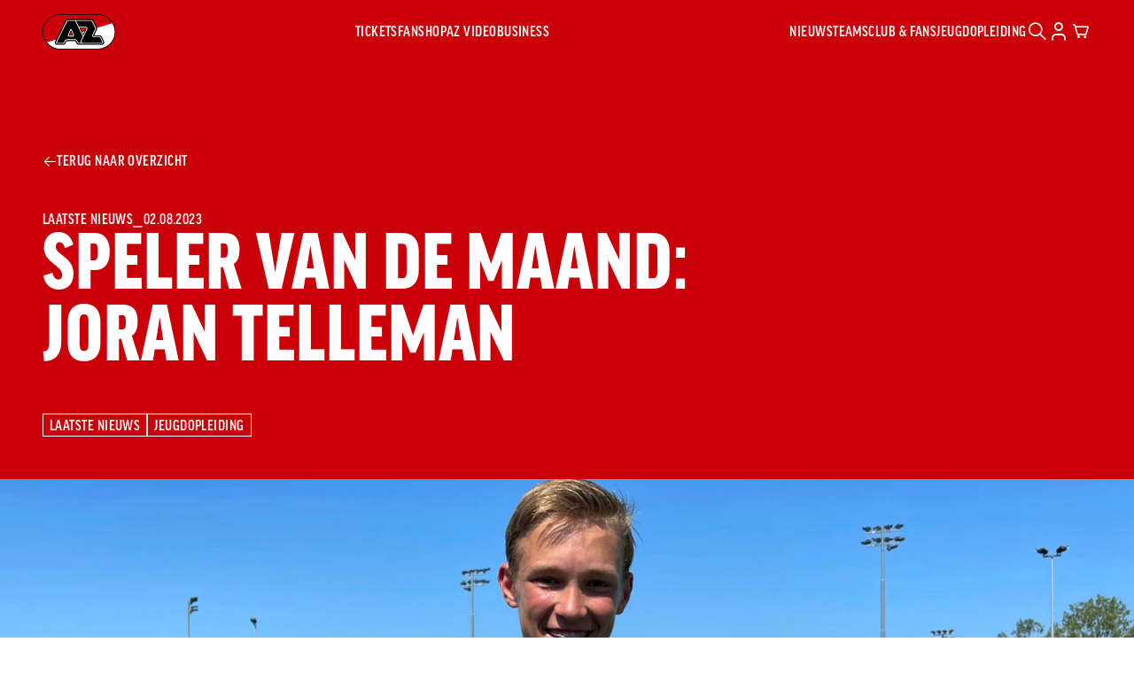

--- FILE ---
content_type: text/html; charset=utf-8
request_url: https://www.az.nl/inside-az/nieuws/2023/augustus/speler-van-de-maand-joran-telleman
body_size: 129138
content:
<!doctype html>
<html lang="nl">
<head>
    <meta charset="utf-8">
    <meta http-equiv="x-ua-compatible" content="ie=edge">
    <meta name="viewport" content="width=device-width, initial-scale=1">

    <title>Speler van de Maand: Joran Telleman</title>
    <meta name="description" content="" />

    <link rel="stylesheet" href="/assets/toolkit/styles/toolkit.css?v=g3frtV7twmXrdEM1RUx34xRIIO6M7M-dIwIofFTz0Yc" />

    <link rel="apple-touch-icon" sizes="60x60" href="/assets/toolkit/images/favicon/apple-touch-icon-60x60.png?v=79vS6GgeKOeVr_T-RLKWf7wy8MKwUNXlX3KdQmKLjtk" />
<link rel="apple-touch-icon" sizes="76x76" href="/assets/toolkit/images/favicon/apple-touch-icon-76x76.png?v=1ctuhedxiAXnFyIcArzKW4tnjHjk-RaHB6pyFPwdqGA" />
<link rel="apple-touch-icon" sizes="120x120" href="/assets/toolkit/images/favicon/apple-touch-icon-120x120.png?v=www_baOPr0P-0fiQXCZOuJIkRXlnOkE_S9-IZ64CzPk" />
<link rel="apple-touch-icon" sizes="144x144" href="/assets/toolkit/images/favicon/apple-touch-icon-144x144.png?v=yymTMGzB6vD5LRkXnZ-WWt9x5ILIPVjX7qupnMGuDw4" />
<link rel="apple-touch-icon" sizes="152x152" href="/assets/toolkit/images/favicon/apple-touch-icon-152x152.png?v=df_1JS0rN7r6V3KXmjmGOWSJBXBvxXIVYuWoEAH8ums" />
<link rel="apple-touch-icon" sizes="180x180" href="/assets/toolkit/images/favicon/apple-touch-icon-180x180.png?v=slTp48l1t-TlrfiszmDGuynwWwswrX41vGEfi7o8CGo" />
<link rel="icon" type="image/png" sizes="16x16" href="/assets/toolkit/images/favicon/favicon-16x16.png?v=fdl5vep28ilIlO0i8HhCEuWl5j2jkOIe9kKHaWYK5SU" />
<link rel="icon" type="image/png" sizes="32x32" href="/assets/toolkit/images/favicon/favicon-32x32.png?v=RiotzJOuiJ7MztsFtpxuhqdsppQcgHz6s8Q8ctYqdmE" />
<link rel="icon" type="image/png" sizes="192x192" href="/assets/toolkit/images/favicon/android-chrome-192x192.png?v=OcR6O02F86QVAO6KEnFPB_PgQnaS9uaCd3rBd5zgIIc" />
<link rel="icon" type="image/png" sizes="256x256" href="/assets/toolkit/images/favicon/android-chrome-256x256.png?v=7vJzmJKPA5wo4Cus74gKjwFSVWtCu1G5vEq7UJFVcBE" />
<link rel="manifest" href="/assets/toolkit/images/favicon/site.webmanifest?v=9a6i5ZR1Z9KqUU80ZchbEybBxQ9P6My4UosAdigz_KE" />
<link rel="mask-icon" color="#000000" href="/assets/toolkit/images/favicon/safari-pinned-tab.svg?v=_9F3Z2y2mMh8IMresvKH5kOAHWEgbueaszw8KtlmRSs" />
<meta name="msapplication-TileColor" content="#ffffff">
<meta name="msapplication-config" content="/assets/toolkit/images/favicon/browserconfig.xml">
<meta name="msapplication-TileImage" content="/assets/toolkit/images/favicon/mstile-150x150.png">
<meta name="theme-color" content="#ffffff">
<link rel="shortcut icon" href="/assets/toolkit/images/favicon/favicon.ico?v=y79Mt9qnsiwbZs287bqyEEV7D_-Iybr0oewH6m-5jMw" />


        <!-- Google Tag Manager -->
        <script>
            (function(w,d,s,l,i){w[l]=w[l]||[];w[l].push(
            {'gtm.start': new Date().getTime(),event:'gtm.js'}
            );var f=d.getElementsByTagName(s)[0],
            j=d.createElement(s),dl=l!='dataLayer'?'&l='+l:'';j.async=true;j.src=
            'https://www.googletagmanager.com/gtm.js?id='+i+dl;f.parentNode.insertBefore(j,f);
            })(window,document,'script','dataLayer','GTM-P4V2L3LZ');</script>
        <!-- End Google Tag Manager -->

    <script type="text/javascript" data-cmp-ab="1" data-cmp-host="b.delivery.consentmanager.net" data-cmp-cdn="cdn.consentmanager.net" data-cmp-codesrc="0" src="https://cdn.consentmanager.net/delivery/autoblocking/5a14ca2432b46.js"></script>
    <script>
        window.cmp_block_ignoredomains = ["api.270degrees.nl", "cdn.bluebillywig.com" ];
        window.dataLayer = window.dataLayer || [];

        document.addEventListener('DOMContentLoaded', function () {
            // Polling mechanism to check if __cmp is ready
            const checkCmpReady = setInterval(function () {

                if (typeof __cmp === 'function') {

                    clearInterval(checkCmpReady); // Stop polling once __cmp is ready

                    // When cookie popup is ready (CMP ready), push event to dataLayer
                    if (!cookieStore.get("cookiePopupViewed")) {
                        window.dataLayer.push({ "event": "view_consent_pop_up" });
                        cookieStore.set("cookiePopupViewed", "true");
                    }

                    // Use consentcustom to listen to all cookie preference changes https://help.consentmanager.nl/books/cmp/page/cmp-events
                    __cmp("addEventListener", ["consentcustom", function (e, o) {

                        // Get the consent for 24+ (betting)
                        __cmp('getCMPData', null, function (result) {
                            var consentBetting = result?.purposeConsents?.c1 ?? false; // C1 is the consent for betting
                            var consent24plus = result?.purposeConsents?.c2 ?? false; // C2 is the consent indicating that one is 24+
                            var consentValue = consent24plus && consentBetting; // When both are true, set c# cookie for showing 24+ banner to true  
                            cookieStore.set("consent24plus", consentValue);

                            // Push the event to the dataLayer
                            window.dataLayer.push({
                                "event": "select_consent_preferences",
                                "preferences": {
                                    "over_24": consent24plus,
                                    "allow_betting_ads": consentValue
                                }
                            });

                            // Reload page after changes have been made
                            let hasReloaded = sessionStorage.getItem("consentReloaded");
                            if (!hasReloaded) {
                                sessionStorage.setItem("consentReloaded", "true");
                                location.reload();
                            }
                        });
                    }, false], null);
                }
            }, 100); // Check every 100ms
        });
    </script>

</head>

<body
      data-login-status-method="GET"
      data-login-status-action="/loginstatus"
      data-page-type="articleDetailPage"
      
              data-main-category-title="Laatste Nieuws"
              data-main-category-id="f510a3f4-ab1c-4514-a9f7-3cf07b01ca36"
              data-sub-categories="[{&quot;id&quot;:&quot;46d0b4af-f835-4701-935a-7e98ded99896&quot;,&quot;title&quot;:&quot;Jeugdopleiding&quot;}]"
          >


        <!-- Google Tag Manager (noscript) -->
        <noscript>
            <iframe src="https://www.googletagmanager.com/ns.html?id=GTM-P4V2L3LZ" height="0" width="0" style="display:none;visibility:hidden"></iframe>
        </noscript>
        <!-- End Google Tag Manager (noscript) -->

    <a class="skip-link" href="#main-content">Ga naar de hoofdinhoud</a>
<nav class="navbar  has-highlighted-items" role="navigation" aria-label="main navigation">
    <!-- Secondary items above navbar -->
    <div class="navbar-main">
        <div class="container">
            <!-- Mobile menu toggle -->
                <button type="button" title="Toggle mobile menu" class="navbar-burger js-navbar-burger js-navbar-anymenu-toggle" data-target="site-menu-content" aria-label="site menu" aria-expanded="false">
                    <span class="navbar-burger-when-inactive" title="Menu"><span aria-hidden="true" class="icon icon-menu"></span></span>
                    <span class="navbar-burger-when-active is-sr-only">Sluiten</span>
                    <span aria-hidden="true" class="icon icon-close"></span>
                </button>
            <!-- AZ logo -->
            <a href="/" class="navbar-brand">
                <span class="is-sr-only">Ga naar onze homepage</span>
                <img src="/assets/toolkit/images/logo-az--fullcolor.svg" alt=""/>
                <span class="logo-site-host js-logo-site-host">.NL</span>
            </a>
            <!-- Search bar -->
                <div id="site-mobile-search" class="navbar-menu">
                    <form action="/inside-az/search" class="navbar-search-menu-bar" id="search-bar">
                        <button class="navbar-search-menu-bar-submit" type="submit"><span class="">Zoeken</span></button>
                        <div class="field is-outlined">
                            <label class="label is-sr-only" for="search">Zoeken</label>
                            <div class="control has-icons-left has-icons-right has-validation-icons">
                                <input type="text" id="search" name="q" class="input" placeholder="Zoeken" autocomplete="search">
                                <span aria-hidden="true" class="icon icon-arrow_left is-left"></span>
                                <span aria-hidden="true" class="icon icon-warning is-right field-control-validation-icon is-error"></span>
                                <span aria-hidden="true" class="icon icon-check is-right field-control-validation-icon is-success"></span>
                            </div>
                        </div>
                        <button class="navbar-search-menu-bar-close js-navbar-anymenu-toggle" data-target="search-bar" type="button"><span class="is-sr-only">Sluiten</span></button>
                    </form>
                </div>
            <!-- Highlighted links for mobile -->
                <div id="site-highlighted-menu" class="navbar-menu is-highlighted-menu">
                    <div class="navbar-items-container">
                        <ul class="navbar-items">
                                <li class="navbar-item has-divider">
                                    <a href="/wedstrijden/tickets" class="navbar-item-link">
                                        <span>Tickets</span>
                                    </a>
                                </li>
                                <li class="navbar-item has-divider">
                                    <a href="/webshop" class="navbar-item-link">
                                        <span>Fanshop</span>
                                    </a>
                                </li>
                                <li class="navbar-item has-divider">
                                    <a href="/video" class="navbar-item-link">
                                        <span>AZ Video</span>
                                    </a>
                                </li>
                        </ul>
                    </div>
                </div>
            <!-- Main menu items -->
                <div id="site-menu-content" class="navbar-menu">
                    <!-- Left-aligned menu items -->
                        <ul class="navbar-items is-highlighted">
        <li class="navbar-item has-submenu js-navbar-item ">
            <!-- Menu title for mobile -->
            <a role="button" tabindex="0" class="navbar-item-link  js-navbar-anymenu-toggle" data-target="site-sub-menu-98baff7a-cb54-40e6-9cc8-8755a63ca2f3" aria-label="sub menu Tickets" aria-expanded="false">
                <span class="navbar-item-link-content">
                        <span class="icon navbar-item-icon icon-ticket_percent" aria-hidden="true"></span>
                    <span>Tickets</span>
                </span>
                <span aria-hidden="true" class="icon icon-chevron_right"></span>
            </a>
            <div id="site-sub-menu-98baff7a-cb54-40e6-9cc8-8755a63ca2f3" class="navbar-item-submenu-wrapper js-navbar-item-submenu-wrapper">
                <div class="container">
                    <div class="navbar-item-submenu-group">
                        <!-- Menu back link for mobile -->
                        <div class="navbar-item-submenu-item-back-wrapper">
                            <button type="button" title="Sluit submenu" class="link navbar-item-submenu-item-back js-navbar-submenu-back">
                                <span aria-hidden="true" class="icon icon-arrow_left"></span>
                                <span>Tickets</span>
                            </button>
                        </div>
                        <!-- Sub menus -->
                        <div class="columns is-multiline">
<div class="column is-highlighted">
    <!-- Submenu heading (hidden if no title set) -->
    <div class="navbar-item-submenu-heading">
    </div>
    <!-- Submenu links -->
            <!-- Submenu links with no title, optional highlight and icon -->
            <ul class="navbar-item-submenu-regular-links">
<!-- Highlighted if parent submenu is highlighted -->
<li class="title is-3">
    <!-- Link with optional icon -->
        <span class="icon icon-ticket_percent" aria-hidden="true"></span>
        <a class="" href="/wedstrijden/tickets">
            <span>AZ 1</span>
        </a>
</li><!-- Highlighted if parent submenu is highlighted -->
<li class="title is-3">
    <!-- Link with optional icon -->
        <span class="icon icon-ticket_percent" aria-hidden="true"></span>
        <a class="" href="/wedstrijden/tickets-az-vrouwen">
            <span>AZ Vrouwen</span>
        </a>
</li><!-- Highlighted if parent submenu is highlighted -->
<li class="title is-3">
    <!-- Link with optional icon -->
        <span class="icon icon-ticket_percent" aria-hidden="true"></span>
        <a class="" href="/wedstrijden/tickets-jong-az">
            <span>Jong AZ</span>
        </a>
</li><!-- Highlighted if parent submenu is highlighted -->
<li class="title is-3">
    <!-- Link with optional icon -->
        <span class="icon icon-ticket_percent" aria-hidden="true"></span>
        <a class="" href="/business/tickets">
            <span>Business Tickets</span>
        </a>
</li><!-- Highlighted if parent submenu is highlighted -->
<li class="title is-3">
    <!-- Link with optional icon -->
        <span class="icon icon-ticket_percent" aria-hidden="true"></span>
        <a class="" href="/wedstrijden/wedstrijden/youth-league/az-borussia-dortmund">
            <span>Youth League</span>
        </a>
</li>            </ul>
</div><div class="column ">
    <!-- Submenu heading (hidden if no title set) -->
    <div class="navbar-item-submenu-heading">
            <p class="title is-6 navbar-item-submenu-heading-desktop-title is-not-visible">Navigation Links</p>
    </div>
    <!-- Submenu links -->
            <!-- Submenu links with no title, optional highlight and icon -->
            <ul class="navbar-item-submenu-regular-links">
<!-- Highlighted if parent submenu is highlighted -->
<li class="">
    <!-- Link with optional icon -->
        <a class="" href="/wedstrijden/tickets/clubkaart">
            <span>AZ Clubkaart</span>
        </a>
</li><!-- Highlighted if parent submenu is highlighted -->
<li class="">
    <!-- Link with optional icon -->
        <a class="" href="/uitregistratie">
            <span>Uitregistratie</span>
        </a>
</li><!-- Highlighted if parent submenu is highlighted -->
<li class="">
    <!-- Link with optional icon -->
        <a class="" href="/resale">
            <span>Resale</span>
        </a>
</li><!-- Highlighted if parent submenu is highlighted -->
<li class="">
    <!-- Link with optional icon -->
        <a class="" href="/wedstrijden/praktische-informatie">
            <span>Praktische informatie</span>
        </a>
</li><!-- Highlighted if parent submenu is highlighted -->
<li class="">
    <!-- Link with optional icon -->
        <a class="" href="https://sync.ecal.com/schedules?widgetId=5f43e02be344057b468b4568&amp;apiKey=7ba1ea8c3abe260f7e9cfbbb429df0175f43b29edbf1c&amp;" target="_blank">
            <span>Zet wedstrijden in je agenda</span>
        </a>
</li>            </ul>
</div>                        </div>
                    </div>
                    <!-- Overview link -->
                        <div class="navbar-item-submenu-group">
                            <div class="navbar-item-submenu-overview-link">
                                <a href="/wedstrijden" class="">Tickets overzicht</a>
                                <span aria-hidden="true" class="icon icon-arrow_right"></span>
                            </div>
                        </div>
                </div>
            </div>
        </li>
        <!-- Menu item as plain link for no submenus -->
        <li class="navbar-item js-navbar-item ">
            <a class="navbar-item-link " href="/webshop">
                <span class="navbar-item-link-content">
                        <span class="icon navbar-item-icon icon-shirt_new" aria-hidden="true"></span>
                    <span>Fanshop</span>
                </span>
            </a>
        </li>
        <!-- Menu item as plain link for no submenus -->
        <li class="navbar-item js-navbar-item ">
            <a class="navbar-item-link " href="/video">
                <span class="navbar-item-link-content">
                        <span class="icon navbar-item-icon icon-video_new" aria-hidden="true"></span>
                    <span>AZ Video</span>
                </span>
            </a>
        </li>
        <li class="navbar-item has-submenu js-navbar-item ">
            <!-- Menu title for mobile -->
            <a role="button" tabindex="0" class="navbar-item-link  js-navbar-anymenu-toggle" data-target="site-sub-menu-45c3650b-dede-4cef-b219-e50ff20cb5ca" aria-label="sub menu Business" aria-expanded="false">
                <span class="navbar-item-link-content">
                        <span class="icon navbar-item-icon icon-business_seats" aria-hidden="true"></span>
                    <span>Business</span>
                </span>
                <span aria-hidden="true" class="icon icon-chevron_right"></span>
            </a>
            <div id="site-sub-menu-45c3650b-dede-4cef-b219-e50ff20cb5ca" class="navbar-item-submenu-wrapper js-navbar-item-submenu-wrapper">
                <div class="container">
                    <div class="navbar-item-submenu-group">
                        <!-- Menu back link for mobile -->
                        <div class="navbar-item-submenu-item-back-wrapper">
                            <button type="button" title="Sluit submenu" class="link navbar-item-submenu-item-back js-navbar-submenu-back">
                                <span aria-hidden="true" class="icon icon-arrow_left"></span>
                                <span>Business</span>
                            </button>
                        </div>
                        <!-- Sub menus -->
                        <div class="columns is-multiline">
<div class="column ">
    <!-- Submenu heading (hidden if no title set) -->
    <div class="navbar-item-submenu-heading">
            <p class="title is-6 navbar-item-submenu-heading-desktop-title">AZ Business</p>
    </div>
    <!-- Submenu links -->
            <!-- Mobile submenu title -->
            <ul class="navbar-item-submenu-regular-links navbar-item-submenu-mobile-heading">
                <li class="js-navbar-anymenu-toggle" data-target="site-sub-sub-menu-1abb66f2-274e-4499-827a-962ab3b39e2b">
                    <span>AZ Business</span>
                    <span aria-hidden="true" class="icon icon-chevron_right"></span>
                </li>
            </ul>
            <!-- Mobile submenu back link -->
            <div id="site-sub-sub-menu-1abb66f2-274e-4499-827a-962ab3b39e2b" class="navbar-sub-sub-menu-mobile js-navbar-item-submenu-wrapper">
                <div class="navbar-item-submenu-item-back-wrapper">
                    <button type="button" title="Exit submenu"
                            class="link navbar-item-submenu-item-back js-navbar-submenu-back">
                        <span aria-hidden="true" class="icon icon-arrow_left"></span>
                        <span>AZ Business</span>
                    </button>
                </div>
                <!-- Submenu links with title, optional highlight and icon -->
                <ul class="navbar-item-submenu-regular-links has-mobile-heading">
<!-- Highlighted if parent submenu is highlighted -->
<li class="">
    <!-- Link with optional icon -->
        <a class="" href="/business/az-business/wat-is-az-business">
            <span>Wat is AZ Business?</span>
        </a>
</li><!-- Highlighted if parent submenu is highlighted -->
<li class="">
    <!-- Link with optional icon -->
        <a class="" href="/business/az-business/az-business-events">
            <span>AZ Business Events</span>
        </a>
</li><!-- Highlighted if parent submenu is highlighted -->
<li class="">
    <!-- Link with optional icon -->
        <a class="" href="/business/tickets">
            <span>Losse tickets</span>
        </a>
</li><!-- Highlighted if parent submenu is highlighted -->
<li class="">
    <!-- Link with optional icon -->
        <a class="" href="/business/seizoenkaart">
            <span>Seizoenarrangement</span>
        </a>
</li><!-- Highlighted if parent submenu is highlighted -->
<li class="">
    <!-- Link with optional icon -->
        <a class="" href="/business/nieuws">
            <span>Nieuws</span>
        </a>
</li>                </ul>
            </div>
</div><div class="column ">
    <!-- Submenu heading (hidden if no title set) -->
    <div class="navbar-item-submenu-heading">
            <p class="title is-6 navbar-item-submenu-heading-desktop-title">Hospitality</p>
    </div>
    <!-- Submenu links -->
            <!-- Mobile submenu title -->
            <ul class="navbar-item-submenu-regular-links navbar-item-submenu-mobile-heading">
                <li class="js-navbar-anymenu-toggle" data-target="site-sub-sub-menu-c5b078c7-1af8-42db-91e0-80638e216344">
                    <span>Hospitality</span>
                    <span aria-hidden="true" class="icon icon-chevron_right"></span>
                </li>
            </ul>
            <!-- Mobile submenu back link -->
            <div id="site-sub-sub-menu-c5b078c7-1af8-42db-91e0-80638e216344" class="navbar-sub-sub-menu-mobile js-navbar-item-submenu-wrapper">
                <div class="navbar-item-submenu-item-back-wrapper">
                    <button type="button" title="Exit submenu"
                            class="link navbar-item-submenu-item-back js-navbar-submenu-back">
                        <span aria-hidden="true" class="icon icon-arrow_left"></span>
                        <span>Hospitality</span>
                    </button>
                </div>
                <!-- Submenu links with title, optional highlight and icon -->
                <ul class="navbar-item-submenu-regular-links has-mobile-heading">
<!-- Highlighted if parent submenu is highlighted -->
<li class="">
    <!-- Link with optional icon -->
        <a class="" href="/business/hospitality/business-seats">
            <span>Kees Kist Lounge</span>
        </a>
</li><!-- Highlighted if parent submenu is highlighted -->
<li class="">
    <!-- Link with optional icon -->
        <a class="" href="/business/hospitality/georg-kessler-lounge">
            <span>Georg Kessler Lounge</span>
        </a>
</li><!-- Highlighted if parent submenu is highlighted -->
<li class="">
    <!-- Link with optional icon -->
        <a class="" href="/business/hospitality/skybox">
            <span>Skybox</span>
        </a>
</li><!-- Highlighted if parent submenu is highlighted -->
<li class="">
    <!-- Link with optional icon -->
        <a class="" href="/business/grand-cafe-van-gaal">
            <span>Grand Caf&#xE9; Van Gaal</span>
        </a>
</li>                </ul>
            </div>
</div><div class="column ">
    <!-- Submenu heading (hidden if no title set) -->
    <div class="navbar-item-submenu-heading">
            <p class="title is-6 navbar-item-submenu-heading-desktop-title is-not-visible">Navigation Links</p>
    </div>
    <!-- Submenu links -->
            <!-- Submenu links with no title, optional highlight and icon -->
            <ul class="navbar-item-submenu-regular-links">
<!-- Highlighted if parent submenu is highlighted -->
<li class="">
    <!-- Link with optional icon -->
        <a class="" href="/business/exposure">
            <span>Exposure</span>
        </a>
</li><!-- Highlighted if parent submenu is highlighted -->
<li class="">
    <!-- Link with optional icon -->
        <a class="" href="/business/partnership">
            <span>Partnership</span>
        </a>
</li><!-- Highlighted if parent submenu is highlighted -->
<li class="">
    <!-- Link with optional icon -->
        <a class="" href="/business/meeting-events">
            <span>Meeting &amp; Events</span>
        </a>
</li>            </ul>
</div>                        </div>
                    </div>
                    <!-- Overview link -->
                        <div class="navbar-item-submenu-group">
                            <div class="navbar-item-submenu-overview-link">
                                <a href="/business" class="">Business overzicht</a>
                                <span aria-hidden="true" class="icon icon-arrow_right"></span>
                            </div>
                        </div>
                </div>
            </div>
        </li>
                        </ul>
                    <!-- Right-aligned menu items -->
                        <ul class="navbar-items">
        <li class="navbar-item has-submenu js-navbar-item ">
            <!-- Menu title for mobile -->
            <a role="button" tabindex="0" class="navbar-item-link  js-navbar-anymenu-toggle" data-target="site-sub-menu-577f94ed-ba33-4b4e-926a-938ba7ccf874" aria-label="sub menu Nieuws" aria-expanded="false">
                <span class="navbar-item-link-content">
                    <span>Nieuws</span>
                </span>
                <span aria-hidden="true" class="icon icon-chevron_right"></span>
            </a>
            <div id="site-sub-menu-577f94ed-ba33-4b4e-926a-938ba7ccf874" class="navbar-item-submenu-wrapper js-navbar-item-submenu-wrapper">
                <div class="container">
                    <div class="navbar-item-submenu-group">
                        <!-- Menu back link for mobile -->
                        <div class="navbar-item-submenu-item-back-wrapper">
                            <button type="button" title="Sluit submenu" class="link navbar-item-submenu-item-back js-navbar-submenu-back">
                                <span aria-hidden="true" class="icon icon-arrow_left"></span>
                                <span>Nieuws</span>
                            </button>
                        </div>
                        <!-- Sub menus -->
                        <div class="columns is-multiline">
<div class="column ">
    <!-- Submenu heading (hidden if no title set) -->
    <div class="navbar-item-submenu-heading">
            <p class="title is-6 navbar-item-submenu-heading-desktop-title">Nieuws</p>
    </div>
    <!-- Submenu links -->
            <!-- Mobile submenu title -->
            <ul class="navbar-item-submenu-regular-links navbar-item-submenu-mobile-heading">
                <li class="js-navbar-anymenu-toggle" data-target="site-sub-sub-menu-97ffaf68-9132-469b-8039-a86cdede8571">
                    <span>Nieuws</span>
                    <span aria-hidden="true" class="icon icon-chevron_right"></span>
                </li>
            </ul>
            <!-- Mobile submenu back link -->
            <div id="site-sub-sub-menu-97ffaf68-9132-469b-8039-a86cdede8571" class="navbar-sub-sub-menu-mobile js-navbar-item-submenu-wrapper">
                <div class="navbar-item-submenu-item-back-wrapper">
                    <button type="button" title="Exit submenu"
                            class="link navbar-item-submenu-item-back js-navbar-submenu-back">
                        <span aria-hidden="true" class="icon icon-arrow_left"></span>
                        <span>Nieuws</span>
                    </button>
                </div>
                <!-- Submenu links with title, optional highlight and icon -->
                <ul class="navbar-item-submenu-regular-links has-mobile-heading">
<!-- Highlighted if parent submenu is highlighted -->
<li class="">
    <!-- Link with optional icon -->
        <a class="" href="/inside-az/categorieen/laatste-nieuws">
            <span>Laatste Nieuws</span>
        </a>
</li><!-- Highlighted if parent submenu is highlighted -->
<li class="">
    <!-- Link with optional icon -->
        <a class="" href="/inside-az/categorieen/az-1">
            <span>AZ 1</span>
        </a>
</li><!-- Highlighted if parent submenu is highlighted -->
<li class="">
    <!-- Link with optional icon -->
        <a class="" href="/inside-az/categorieen/az-vrouwen">
            <span>AZ Vrouwen</span>
        </a>
</li><!-- Highlighted if parent submenu is highlighted -->
<li class="">
    <!-- Link with optional icon -->
        <a class="" href="/inside-az/categorieen/jong-az">
            <span>Jong AZ</span>
        </a>
</li><!-- Highlighted if parent submenu is highlighted -->
<li class="">
    <!-- Link with optional icon -->
        <a class="" href="/inside-az/categorieen/jeugdopleiding">
            <span>AZ Jeugdopleiding</span>
        </a>
</li><!-- Highlighted if parent submenu is highlighted -->
<li class="">
    <!-- Link with optional icon -->
        <a class="" href="/inside-az/categorieen/az-business">
            <span>AZ Business</span>
        </a>
</li>                </ul>
            </div>
</div>                        </div>
                    </div>
                    <!-- Overview link -->
                        <div class="navbar-item-submenu-group">
                            <div class="navbar-item-submenu-overview-link">
                                <a href="/inside-az/nieuws" class="">Nieuws</a>
                                <span aria-hidden="true" class="icon icon-arrow_right"></span>
                            </div>
                        </div>
                </div>
            </div>
        </li>
        <li class="navbar-item has-submenu js-navbar-item ">
            <!-- Menu title for mobile -->
            <a role="button" tabindex="0" class="navbar-item-link  js-navbar-anymenu-toggle" data-target="site-sub-menu-b88da40a-357c-4607-98e6-1566cde075a7" aria-label="sub menu Teams" aria-expanded="false">
                <span class="navbar-item-link-content">
                    <span>Teams</span>
                </span>
                <span aria-hidden="true" class="icon icon-chevron_right"></span>
            </a>
            <div id="site-sub-menu-b88da40a-357c-4607-98e6-1566cde075a7" class="navbar-item-submenu-wrapper js-navbar-item-submenu-wrapper">
                <div class="container">
                    <div class="navbar-item-submenu-group">
                        <!-- Menu back link for mobile -->
                        <div class="navbar-item-submenu-item-back-wrapper">
                            <button type="button" title="Sluit submenu" class="link navbar-item-submenu-item-back js-navbar-submenu-back">
                                <span aria-hidden="true" class="icon icon-arrow_left"></span>
                                <span>Teams</span>
                            </button>
                        </div>
                        <!-- Sub menus -->
                        <div class="columns is-multiline">
<div class="column ">
    <!-- Submenu heading (hidden if no title set) -->
    <div class="navbar-item-submenu-heading">
            <p class="title is-6 navbar-item-submenu-heading-desktop-title">AZ 1</p>
    </div>
    <!-- Submenu links -->
            <!-- Mobile submenu title -->
            <ul class="navbar-item-submenu-regular-links navbar-item-submenu-mobile-heading">
                <li class="js-navbar-anymenu-toggle" data-target="site-sub-sub-menu-1eb6d9d5-bcf2-4607-bd69-7126c2471997">
                    <span>AZ 1</span>
                    <span aria-hidden="true" class="icon icon-chevron_right"></span>
                </li>
            </ul>
            <!-- Mobile submenu back link -->
            <div id="site-sub-sub-menu-1eb6d9d5-bcf2-4607-bd69-7126c2471997" class="navbar-sub-sub-menu-mobile js-navbar-item-submenu-wrapper">
                <div class="navbar-item-submenu-item-back-wrapper">
                    <button type="button" title="Exit submenu"
                            class="link navbar-item-submenu-item-back js-navbar-submenu-back">
                        <span aria-hidden="true" class="icon icon-arrow_left"></span>
                        <span>AZ 1</span>
                    </button>
                </div>
                <!-- Submenu links with title, optional highlight and icon -->
                <ul class="navbar-item-submenu-regular-links has-mobile-heading">
<!-- Highlighted if parent submenu is highlighted -->
<li class="">
    <!-- Link with optional icon -->
        <a class="" href="/inside-az/categorieen/az-1">
            <span>Nieuws</span>
        </a>
</li><!-- Highlighted if parent submenu is highlighted -->
<li class="">
    <!-- Link with optional icon -->
        <a class="" href="/teams/az">
            <span>Selectie</span>
        </a>
</li><!-- Highlighted if parent submenu is highlighted -->
<li class="">
    <!-- Link with optional icon -->
        <a class="" href="/wedstrijden/az">
            <span>Wedstrijden</span>
        </a>
</li>                </ul>
            </div>
</div><div class="column ">
    <!-- Submenu heading (hidden if no title set) -->
    <div class="navbar-item-submenu-heading">
            <p class="title is-6 navbar-item-submenu-heading-desktop-title">AZ Vrouwen</p>
    </div>
    <!-- Submenu links -->
            <!-- Mobile submenu title -->
            <ul class="navbar-item-submenu-regular-links navbar-item-submenu-mobile-heading">
                <li class="js-navbar-anymenu-toggle" data-target="site-sub-sub-menu-8edbb3af-2cec-431b-acfd-be7458ba9149">
                    <span>AZ Vrouwen</span>
                    <span aria-hidden="true" class="icon icon-chevron_right"></span>
                </li>
            </ul>
            <!-- Mobile submenu back link -->
            <div id="site-sub-sub-menu-8edbb3af-2cec-431b-acfd-be7458ba9149" class="navbar-sub-sub-menu-mobile js-navbar-item-submenu-wrapper">
                <div class="navbar-item-submenu-item-back-wrapper">
                    <button type="button" title="Exit submenu"
                            class="link navbar-item-submenu-item-back js-navbar-submenu-back">
                        <span aria-hidden="true" class="icon icon-arrow_left"></span>
                        <span>AZ Vrouwen</span>
                    </button>
                </div>
                <!-- Submenu links with title, optional highlight and icon -->
                <ul class="navbar-item-submenu-regular-links has-mobile-heading">
<!-- Highlighted if parent submenu is highlighted -->
<li class="">
    <!-- Link with optional icon -->
        <a class="" href="/inside-az/categorieen/az-vrouwen">
            <span>Nieuws</span>
        </a>
</li><!-- Highlighted if parent submenu is highlighted -->
<li class="">
    <!-- Link with optional icon -->
        <a class="" href="/teams/az-vrouwen">
            <span>Selectie</span>
        </a>
</li><!-- Highlighted if parent submenu is highlighted -->
<li class="">
    <!-- Link with optional icon -->
        <a class="" href="/wedstrijden/az-vrouwen">
            <span>Wedstrijden</span>
        </a>
</li>                </ul>
            </div>
</div><div class="column ">
    <!-- Submenu heading (hidden if no title set) -->
    <div class="navbar-item-submenu-heading">
            <p class="title is-6 navbar-item-submenu-heading-desktop-title">Jong AZ</p>
    </div>
    <!-- Submenu links -->
            <!-- Mobile submenu title -->
            <ul class="navbar-item-submenu-regular-links navbar-item-submenu-mobile-heading">
                <li class="js-navbar-anymenu-toggle" data-target="site-sub-sub-menu-13104218-3b39-4595-8cde-c063ab486189">
                    <span>Jong AZ</span>
                    <span aria-hidden="true" class="icon icon-chevron_right"></span>
                </li>
            </ul>
            <!-- Mobile submenu back link -->
            <div id="site-sub-sub-menu-13104218-3b39-4595-8cde-c063ab486189" class="navbar-sub-sub-menu-mobile js-navbar-item-submenu-wrapper">
                <div class="navbar-item-submenu-item-back-wrapper">
                    <button type="button" title="Exit submenu"
                            class="link navbar-item-submenu-item-back js-navbar-submenu-back">
                        <span aria-hidden="true" class="icon icon-arrow_left"></span>
                        <span>Jong AZ</span>
                    </button>
                </div>
                <!-- Submenu links with title, optional highlight and icon -->
                <ul class="navbar-item-submenu-regular-links has-mobile-heading">
<!-- Highlighted if parent submenu is highlighted -->
<li class="">
    <!-- Link with optional icon -->
        <a class="" href="/inside-az/categorieen/jong-az">
            <span>Nieuws</span>
        </a>
</li><!-- Highlighted if parent submenu is highlighted -->
<li class="">
    <!-- Link with optional icon -->
        <a class="" href="/teams/jong-az">
            <span>Selectie</span>
        </a>
</li><!-- Highlighted if parent submenu is highlighted -->
<li class="">
    <!-- Link with optional icon -->
        <a class="" href="/wedstrijden/jong-az">
            <span>Wedstrijden</span>
        </a>
</li>                </ul>
            </div>
</div><div class="column ">
    <!-- Submenu heading (hidden if no title set) -->
    <div class="navbar-item-submenu-heading">
            <p class="title is-6 navbar-item-submenu-heading-desktop-title">AZ Jeugd Jongens</p>
    </div>
    <!-- Submenu links -->
            <!-- Mobile submenu title -->
            <ul class="navbar-item-submenu-regular-links navbar-item-submenu-mobile-heading">
                <li class="js-navbar-anymenu-toggle" data-target="site-sub-sub-menu-696e3892-f554-464b-a0a0-bc0882f2094e">
                    <span>AZ Jeugd Jongens</span>
                    <span aria-hidden="true" class="icon icon-chevron_right"></span>
                </li>
            </ul>
            <!-- Mobile submenu back link -->
            <div id="site-sub-sub-menu-696e3892-f554-464b-a0a0-bc0882f2094e" class="navbar-sub-sub-menu-mobile js-navbar-item-submenu-wrapper">
                <div class="navbar-item-submenu-item-back-wrapper">
                    <button type="button" title="Exit submenu"
                            class="link navbar-item-submenu-item-back js-navbar-submenu-back">
                        <span aria-hidden="true" class="icon icon-arrow_left"></span>
                        <span>AZ Jeugd Jongens</span>
                    </button>
                </div>
                <!-- Submenu links with title, optional highlight and icon -->
                <ul class="navbar-item-submenu-regular-links has-mobile-heading">
<!-- Highlighted if parent submenu is highlighted -->
<li class="">
    <!-- Link with optional icon -->
        <a class="" href="/teams/az-onder-19">
            <span>Onder 19</span>
        </a>
</li><!-- Highlighted if parent submenu is highlighted -->
<li class="">
    <!-- Link with optional icon -->
        <a class="" href="/teams/onder-17">
            <span>Onder 17</span>
        </a>
</li><!-- Highlighted if parent submenu is highlighted -->
<li class="">
    <!-- Link with optional icon -->
        <a class="" href="/teams/onder-16">
            <span>Onder 16</span>
        </a>
</li><!-- Highlighted if parent submenu is highlighted -->
<li class="">
    <!-- Link with optional icon -->
        <a class="" href="/teams/onder-15">
            <span>Onder 15</span>
        </a>
</li><!-- Highlighted if parent submenu is highlighted -->
<li class="">
    <!-- Link with optional icon -->
        <a class="" href="/teams/onder-14">
            <span>Onder 14</span>
        </a>
</li><!-- Highlighted if parent submenu is highlighted -->
<li class="">
    <!-- Link with optional icon -->
        <a class="" href="/teams/onder-13">
            <span>Onder 13</span>
        </a>
</li><!-- Highlighted if parent submenu is highlighted -->
<li class="">
    <!-- Link with optional icon -->
        <a class="" href="/teams/onder-12">
            <span>Onder 12</span>
        </a>
</li><!-- Highlighted if parent submenu is highlighted -->
<li class="">
    <!-- Link with optional icon -->
        <a class="" href="/teams/onder-11">
            <span>Onder 11</span>
        </a>
</li>                </ul>
            </div>
</div><div class="column ">
    <!-- Submenu heading (hidden if no title set) -->
    <div class="navbar-item-submenu-heading">
            <p class="title is-6 navbar-item-submenu-heading-desktop-title">AZ Jeugd Meiden</p>
    </div>
    <!-- Submenu links -->
            <!-- Mobile submenu title -->
            <ul class="navbar-item-submenu-regular-links navbar-item-submenu-mobile-heading">
                <li class="js-navbar-anymenu-toggle" data-target="site-sub-sub-menu-8f958b24-5f58-4c26-ba23-3e26240065f9">
                    <span>AZ Jeugd Meiden</span>
                    <span aria-hidden="true" class="icon icon-chevron_right"></span>
                </li>
            </ul>
            <!-- Mobile submenu back link -->
            <div id="site-sub-sub-menu-8f958b24-5f58-4c26-ba23-3e26240065f9" class="navbar-sub-sub-menu-mobile js-navbar-item-submenu-wrapper">
                <div class="navbar-item-submenu-item-back-wrapper">
                    <button type="button" title="Exit submenu"
                            class="link navbar-item-submenu-item-back js-navbar-submenu-back">
                        <span aria-hidden="true" class="icon icon-arrow_left"></span>
                        <span>AZ Jeugd Meiden</span>
                    </button>
                </div>
                <!-- Submenu links with title, optional highlight and icon -->
                <ul class="navbar-item-submenu-regular-links has-mobile-heading">
<!-- Highlighted if parent submenu is highlighted -->
<li class="">
    <!-- Link with optional icon -->
        <a class="" href="/teams/jong-az-vrouwen">
            <span>Jong AZ Vrouwen</span>
        </a>
</li><!-- Highlighted if parent submenu is highlighted -->
<li class="">
    <!-- Link with optional icon -->
        <a class="" href="/teams/meiden-onder-17">
            <span>Onder 17</span>
        </a>
</li><!-- Highlighted if parent submenu is highlighted -->
<li class="">
    <!-- Link with optional icon -->
        <a class="" href="/teams/meiden-onder-16">
            <span>Onder 16</span>
        </a>
</li>                </ul>
            </div>
</div>                        </div>
                    </div>
                    <!-- Overview link -->
                        <div class="navbar-item-submenu-group">
                            <div class="navbar-item-submenu-overview-link">
                                <a href="/teams" class="">Teams overzicht</a>
                                <span aria-hidden="true" class="icon icon-arrow_right"></span>
                            </div>
                        </div>
                </div>
            </div>
        </li>
        <li class="navbar-item has-submenu js-navbar-item ">
            <!-- Menu title for mobile -->
            <a role="button" tabindex="0" class="navbar-item-link  js-navbar-anymenu-toggle" data-target="site-sub-menu-dd9fd227-3269-4360-b2ae-033b8f91801f" aria-label="sub menu Club &amp; Fans" aria-expanded="false">
                <span class="navbar-item-link-content">
                    <span>Club &amp; Fans</span>
                </span>
                <span aria-hidden="true" class="icon icon-chevron_right"></span>
            </a>
            <div id="site-sub-menu-dd9fd227-3269-4360-b2ae-033b8f91801f" class="navbar-item-submenu-wrapper js-navbar-item-submenu-wrapper">
                <div class="container">
                    <div class="navbar-item-submenu-group">
                        <!-- Menu back link for mobile -->
                        <div class="navbar-item-submenu-item-back-wrapper">
                            <button type="button" title="Sluit submenu" class="link navbar-item-submenu-item-back js-navbar-submenu-back">
                                <span aria-hidden="true" class="icon icon-arrow_left"></span>
                                <span>Club &amp; Fans</span>
                            </button>
                        </div>
                        <!-- Sub menus -->
                        <div class="columns is-multiline">
<div class="column ">
    <!-- Submenu heading (hidden if no title set) -->
    <div class="navbar-item-submenu-heading">
            <p class="title is-6 navbar-item-submenu-heading-desktop-title">Over ons</p>
    </div>
    <!-- Submenu links -->
            <!-- Mobile submenu title -->
            <ul class="navbar-item-submenu-regular-links navbar-item-submenu-mobile-heading">
                <li class="js-navbar-anymenu-toggle" data-target="site-sub-sub-menu-792a0b4e-830c-4677-b4ce-cef3ecf86e4b">
                    <span>Over ons</span>
                    <span aria-hidden="true" class="icon icon-chevron_right"></span>
                </li>
            </ul>
            <!-- Mobile submenu back link -->
            <div id="site-sub-sub-menu-792a0b4e-830c-4677-b4ce-cef3ecf86e4b" class="navbar-sub-sub-menu-mobile js-navbar-item-submenu-wrapper">
                <div class="navbar-item-submenu-item-back-wrapper">
                    <button type="button" title="Exit submenu"
                            class="link navbar-item-submenu-item-back js-navbar-submenu-back">
                        <span aria-hidden="true" class="icon icon-arrow_left"></span>
                        <span>Over ons</span>
                    </button>
                </div>
                <!-- Submenu links with title, optional highlight and icon -->
                <ul class="navbar-item-submenu-regular-links has-mobile-heading">
<!-- Highlighted if parent submenu is highlighted -->
<li class="">
    <!-- Link with optional icon -->
        <a class="" href="/club/over-ons/historie">
            <span>Historie</span>
        </a>
</li><!-- Highlighted if parent submenu is highlighted -->
<li class="">
    <!-- Link with optional icon -->
        <a class="" href="/club/over-ons/prijzenkast">
            <span>Prijzenkast</span>
        </a>
</li><!-- Highlighted if parent submenu is highlighted -->
<li class="">
    <!-- Link with optional icon -->
        <a class="" href="/inside-az/nieuws/2025/oktober/az-presenteert-jaarrekening-2024-2025">
            <span>Jaarrekening</span>
        </a>
</li><!-- Highlighted if parent submenu is highlighted -->
<li class="">
    <!-- Link with optional icon -->
        <a class="" href="/club/pers">
            <span>Media</span>
        </a>
</li><!-- Highlighted if parent submenu is highlighted -->
<li class="">
    <!-- Link with optional icon -->
        <a class="" href="/club/over-ons/onze-cultuur">
            <span>Onze cultuur</span>
        </a>
</li>                </ul>
            </div>
</div><div class="column ">
    <!-- Submenu heading (hidden if no title set) -->
    <div class="navbar-item-submenu-heading">
            <p class="title is-6 navbar-item-submenu-heading-desktop-title">AFAS Stadion</p>
    </div>
    <!-- Submenu links -->
            <!-- Mobile submenu title -->
            <ul class="navbar-item-submenu-regular-links navbar-item-submenu-mobile-heading">
                <li class="js-navbar-anymenu-toggle" data-target="site-sub-sub-menu-804a7ae1-7a6e-4870-8c57-b1304b588bbf">
                    <span>AFAS Stadion</span>
                    <span aria-hidden="true" class="icon icon-chevron_right"></span>
                </li>
            </ul>
            <!-- Mobile submenu back link -->
            <div id="site-sub-sub-menu-804a7ae1-7a6e-4870-8c57-b1304b588bbf" class="navbar-sub-sub-menu-mobile js-navbar-item-submenu-wrapper">
                <div class="navbar-item-submenu-item-back-wrapper">
                    <button type="button" title="Exit submenu"
                            class="link navbar-item-submenu-item-back js-navbar-submenu-back">
                        <span aria-hidden="true" class="icon icon-arrow_left"></span>
                        <span>AFAS Stadion</span>
                    </button>
                </div>
                <!-- Submenu links with title, optional highlight and icon -->
                <ul class="navbar-item-submenu-regular-links has-mobile-heading">
<!-- Highlighted if parent submenu is highlighted -->
<li class="">
    <!-- Link with optional icon -->
        <a class="" href="/business/grand-cafe-van-gaal">
            <span>Grand Caf&#xE9; Van Gaal</span>
        </a>
</li><!-- Highlighted if parent submenu is highlighted -->
<li class="">
    <!-- Link with optional icon -->
        <a class="" href="/wedstrijden/praktische-informatie">
            <span>Praktische informatie</span>
        </a>
</li>                </ul>
            </div>
</div><div class="column ">
    <!-- Submenu heading (hidden if no title set) -->
    <div class="navbar-item-submenu-heading">
            <p class="title is-6 navbar-item-submenu-heading-desktop-title">Juniorclubs</p>
    </div>
    <!-- Submenu links -->
            <!-- Mobile submenu title -->
            <ul class="navbar-item-submenu-regular-links navbar-item-submenu-mobile-heading">
                <li class="js-navbar-anymenu-toggle" data-target="site-sub-sub-menu-d5d3c45e-f287-4286-ba17-afd4df76037b">
                    <span>Juniorclubs</span>
                    <span aria-hidden="true" class="icon icon-chevron_right"></span>
                </li>
            </ul>
            <!-- Mobile submenu back link -->
            <div id="site-sub-sub-menu-d5d3c45e-f287-4286-ba17-afd4df76037b" class="navbar-sub-sub-menu-mobile js-navbar-item-submenu-wrapper">
                <div class="navbar-item-submenu-item-back-wrapper">
                    <button type="button" title="Exit submenu"
                            class="link navbar-item-submenu-item-back js-navbar-submenu-back">
                        <span aria-hidden="true" class="icon icon-arrow_left"></span>
                        <span>Juniorclubs</span>
                    </button>
                </div>
                <!-- Submenu links with title, optional highlight and icon -->
                <ul class="navbar-item-submenu-regular-links has-mobile-heading">
<!-- Highlighted if parent submenu is highlighted -->
<li class="">
    <!-- Link with optional icon -->
        <a class="" href="/juniorclubs">
            <span>Lid worden</span>
        </a>
</li><!-- Highlighted if parent submenu is highlighted -->
<li class="">
    <!-- Link with optional icon -->
        <a class="" href="/juniorclubs/wedstrijdactiviteiten">
            <span>Evenementen</span>
        </a>
</li><!-- Highlighted if parent submenu is highlighted -->
<li class="">
    <!-- Link with optional icon -->
        <a class="" href="/juniorclubs/vriendjes">
            <span>De vriendjes van AZ</span>
        </a>
</li><!-- Highlighted if parent submenu is highlighted -->
<li class="">
    <!-- Link with optional icon -->
        <a class="" href="/juniorclubs/kinderfeestje">
            <span>Kinderfeestje</span>
        </a>
</li><!-- Highlighted if parent submenu is highlighted -->
<li class="">
    <!-- Link with optional icon -->
        <a class="" href="/victor">
            <span>Victor</span>
        </a>
</li><!-- Highlighted if parent submenu is highlighted -->
<li class="">
    <!-- Link with optional icon -->
        <a class="" href="/inside-az/categorieen/juniorclubs">
            <span>Nieuws</span>
        </a>
</li>                </ul>
            </div>
</div><div class="column ">
    <!-- Submenu heading (hidden if no title set) -->
    <div class="navbar-item-submenu-heading">
            <p class="title is-6 navbar-item-submenu-heading-desktop-title">AZ Foundation</p>
    </div>
    <!-- Submenu links -->
            <!-- Mobile submenu title -->
            <ul class="navbar-item-submenu-regular-links navbar-item-submenu-mobile-heading">
                <li class="js-navbar-anymenu-toggle" data-target="site-sub-sub-menu-7a7ac9d3-25cc-473e-a156-80d945f5f9d6">
                    <span>AZ Foundation</span>
                    <span aria-hidden="true" class="icon icon-chevron_right"></span>
                </li>
            </ul>
            <!-- Mobile submenu back link -->
            <div id="site-sub-sub-menu-7a7ac9d3-25cc-473e-a156-80d945f5f9d6" class="navbar-sub-sub-menu-mobile js-navbar-item-submenu-wrapper">
                <div class="navbar-item-submenu-item-back-wrapper">
                    <button type="button" title="Exit submenu"
                            class="link navbar-item-submenu-item-back js-navbar-submenu-back">
                        <span aria-hidden="true" class="icon icon-arrow_left"></span>
                        <span>AZ Foundation</span>
                    </button>
                </div>
                <!-- Submenu links with title, optional highlight and icon -->
                <ul class="navbar-item-submenu-regular-links has-mobile-heading">
<!-- Highlighted if parent submenu is highlighted -->
<li class="">
    <!-- Link with optional icon -->
        <a class="" href="/club/foundation">
            <span>Over de foundation</span>
        </a>
</li><!-- Highlighted if parent submenu is highlighted -->
<li class="">
    <!-- Link with optional icon -->
        <a class="" href="/inside-az/categorieen/az-foundation">
            <span>Nieuws</span>
        </a>
</li>                </ul>
            </div>
</div><div class="column ">
    <!-- Submenu heading (hidden if no title set) -->
    <div class="navbar-item-submenu-heading">
            <p class="title is-6 navbar-item-submenu-heading-desktop-title">Werken bij AZ</p>
    </div>
    <!-- Submenu links -->
            <!-- Mobile submenu title -->
            <ul class="navbar-item-submenu-regular-links navbar-item-submenu-mobile-heading">
                <li class="js-navbar-anymenu-toggle" data-target="site-sub-sub-menu-d6f0f6b4-9ad1-428c-bc88-54463040d1b8">
                    <span>Werken bij AZ</span>
                    <span aria-hidden="true" class="icon icon-chevron_right"></span>
                </li>
            </ul>
            <!-- Mobile submenu back link -->
            <div id="site-sub-sub-menu-d6f0f6b4-9ad1-428c-bc88-54463040d1b8" class="navbar-sub-sub-menu-mobile js-navbar-item-submenu-wrapper">
                <div class="navbar-item-submenu-item-back-wrapper">
                    <button type="button" title="Exit submenu"
                            class="link navbar-item-submenu-item-back js-navbar-submenu-back">
                        <span aria-hidden="true" class="icon icon-arrow_left"></span>
                        <span>Werken bij AZ</span>
                    </button>
                </div>
                <!-- Submenu links with title, optional highlight and icon -->
                <ul class="navbar-item-submenu-regular-links has-mobile-heading">
<!-- Highlighted if parent submenu is highlighted -->
<li class="">
    <!-- Link with optional icon -->
        <a class="" href="https://werkenbijaz.nl">
            <span>Vacatures</span>
        </a>
</li>                </ul>
            </div>
</div>                        </div>
                    </div>
                    <!-- Overview link -->
                        <div class="navbar-item-submenu-group">
                            <div class="navbar-item-submenu-overview-link">
                                <a href="/club/over-ons" class="">Clubs &amp; fans overzicht</a>
                                <span aria-hidden="true" class="icon icon-arrow_right"></span>
                            </div>
                        </div>
                </div>
            </div>
        </li>
        <li class="navbar-item has-submenu js-navbar-item ">
            <!-- Menu title for mobile -->
            <a role="button" tabindex="0" class="navbar-item-link  js-navbar-anymenu-toggle" data-target="site-sub-menu-17bef4cb-d08c-4b25-a397-25f1c90fbfb5" aria-label="sub menu Jeugdopleiding" aria-expanded="false">
                <span class="navbar-item-link-content">
                    <span>Jeugdopleiding</span>
                </span>
                <span aria-hidden="true" class="icon icon-chevron_right"></span>
            </a>
            <div id="site-sub-menu-17bef4cb-d08c-4b25-a397-25f1c90fbfb5" class="navbar-item-submenu-wrapper js-navbar-item-submenu-wrapper">
                <div class="container">
                    <div class="navbar-item-submenu-group">
                        <!-- Menu back link for mobile -->
                        <div class="navbar-item-submenu-item-back-wrapper">
                            <button type="button" title="Sluit submenu" class="link navbar-item-submenu-item-back js-navbar-submenu-back">
                                <span aria-hidden="true" class="icon icon-arrow_left"></span>
                                <span>Jeugdopleiding</span>
                            </button>
                        </div>
                        <!-- Sub menus -->
                        <div class="columns is-multiline">
<div class="column ">
    <!-- Submenu heading (hidden if no title set) -->
    <div class="navbar-item-submenu-heading">
            <p class="title is-6 navbar-item-submenu-heading-desktop-title">Jeugdopleiding</p>
    </div>
    <!-- Submenu links -->
            <!-- Mobile submenu title -->
            <ul class="navbar-item-submenu-regular-links navbar-item-submenu-mobile-heading">
                <li class="js-navbar-anymenu-toggle" data-target="site-sub-sub-menu-385b5241-b484-47d4-95f7-8bfbc9b9d3fd">
                    <span>Jeugdopleiding</span>
                    <span aria-hidden="true" class="icon icon-chevron_right"></span>
                </li>
            </ul>
            <!-- Mobile submenu back link -->
            <div id="site-sub-sub-menu-385b5241-b484-47d4-95f7-8bfbc9b9d3fd" class="navbar-sub-sub-menu-mobile js-navbar-item-submenu-wrapper">
                <div class="navbar-item-submenu-item-back-wrapper">
                    <button type="button" title="Exit submenu"
                            class="link navbar-item-submenu-item-back js-navbar-submenu-back">
                        <span aria-hidden="true" class="icon icon-arrow_left"></span>
                        <span>Jeugdopleiding</span>
                    </button>
                </div>
                <!-- Submenu links with title, optional highlight and icon -->
                <ul class="navbar-item-submenu-regular-links has-mobile-heading">
<!-- Highlighted if parent submenu is highlighted -->
<li class="">
    <!-- Link with optional icon -->
        <a class="" href="/jeugdopleiding">
            <span>Over de AZ Jeugdopleiding</span>
        </a>
</li><!-- Highlighted if parent submenu is highlighted -->
<li class="">
    <!-- Link with optional icon -->
        <a class="" href="/jeugdopleiding/youth-league">
            <span>Youth League</span>
        </a>
</li><!-- Highlighted if parent submenu is highlighted -->
<li class="">
    <!-- Link with optional icon -->
        <a class="" href="/jeugdopleiding/az-voetbalschool">
            <span>Voetbalschool</span>
        </a>
</li><!-- Highlighted if parent submenu is highlighted -->
<li class="">
    <!-- Link with optional icon -->
        <a class="" href="/jeugdopleiding/afas-trainingscomplex">
            <span>AFAS Trainingscomplex</span>
        </a>
</li><!-- Highlighted if parent submenu is highlighted -->
<li class="">
    <!-- Link with optional icon -->
        <a class="" href="/inside-az/categorieen/jeugdopleiding">
            <span>Nieuws</span>
        </a>
</li>                </ul>
            </div>
</div>                        </div>
                    </div>
                    <!-- Overview link -->
                        <div class="navbar-item-submenu-group">
                            <div class="navbar-item-submenu-overview-link">
                                <a href="/jeugdopleiding" class="">Jeugdopleiding overzicht</a>
                                <span aria-hidden="true" class="icon icon-arrow_right"></span>
                            </div>
                        </div>
                </div>
            </div>
        </li>
                        </ul>
                    <!-- Login/logout button for mobile -->
                        <!-- Logged out state -->
                        <div class="navbar-incentive js-account-logged-out"
                             data-login-check-method="GET"
                             data-login-check-action="/loginstatus">
                            <div class="buttons">
                                <a href="/login?returnUrl=/mijn-account" class="button is-secondary " tabindex="0">
                                    <span aria-hidden="true" class="icon icon-user"></span>
                                    <span>Log In</span>
                                </a>
                            </div>
                            <p class="content is-small">Nog geen account? <a href="/mijn-account">Cre&#xEB;er account</a></p>
                        </div>
                        <!-- Logged in state -->
                        <div class="navbar-incentive js-account-logged-in">
                            <div class="buttons">
                                <a href="/mijn-account" class="button is-secondary " tabindex="0">
                                    <span aria-hidden="true" class="icon icon-user"></span>
                                    <span>Mijn AZ</span>
                                </a>
                            </div>
                            <p class="content is-small"><a href="/logout">Uitloggen</a></p>
                        </div>
                </div>
            <div class="navbar-static-menu js-navbar-static-menu">
                <ul>
                    <!-- Link back to AZ.nl or back to webshop (for checkout) -->
                    <!-- Search button -->
                        <div class="navbar-search-menu">
                            <button type="button" title="Open/sluit zoekbalk" class="navbar-search-menu-trigger js-navbar-anymenu-toggle" data-target="search-bar" aria-label="Zoekbalk" aria-expanded="false">
                                <span class="is-sr-only">Zoeken</span>
                                <span aria-hidden="true" class="icon icon-search"></span>
                            </button>
                        </div>
                    <!-- My account -->
                        <li class="navbar-static-menu-item js-navbar-item has-submenu">
                            <!-- Logged out state -->
                            <a href="/login?returnUrl=/mijn-account" class="navbar-static-menu-item-link js-account-logged-out"
                               data-login-check-method="GET"
                               data-login-check-action="/loginstatus">
                                <span class="is-sr-only">Account</span>
                                <span aria-hidden="true" class="icon icon-user"></span>
                            </a>
                            <!-- Logged in state -->
                            <a href="/mijn-account" class="navbar-static-menu-item-link is-hidden js-account-logged-in js-navbar-anymenu-toggle"
                               data-target="site-sub-menu-account"
                               aria-label="sub menu Account"
                               aria-expanded="false"
                               data-close-all>
                                <span class="is-sr-only">Account</span>
                                <span aria-hidden="true" class="icon icon-user"></span>
                            </a>
                            <!-- Account submenu for logged in users -->
                            <div id="site-sub-menu-account" class="navbar-item-submenu-wrapper account-submenu js-account-logged-in js-navbar-item-submenu-wrapper">
                                <div class="container">
                                    <div class="navbar-item-submenu-group">
                                        <div class="columns is-multiline">
<div class="column ">
    <!-- Submenu heading (hidden if no title set) -->
    <div class="navbar-item-submenu-heading">
            <p class="title is-6 navbar-item-submenu-heading-desktop-title is-not-visible">Navigation Links</p>
    </div>
    <!-- Submenu links -->
            <!-- Submenu links with no title, optional highlight and icon -->
            <ul class="navbar-item-submenu-regular-links">
<!-- Highlighted if parent submenu is highlighted -->
<li class="">
    <!-- Link with optional icon -->
        <a class="" href="/mijn-account">
            <span>Mijn AZ</span>
        </a>
</li>            </ul>
</div><div class="column ">
    <!-- Submenu heading (hidden if no title set) -->
    <div class="navbar-item-submenu-heading">
            <p class="title is-6 navbar-item-submenu-heading-desktop-title is-not-visible">Navigation Links</p>
    </div>
    <!-- Submenu links -->
            <!-- Submenu links with no title, optional highlight and icon -->
            <ul class="navbar-item-submenu-regular-links">
<!-- Highlighted if parent submenu is highlighted -->
<li class="">
    <!-- Link with optional icon -->
        <a class="" href="/logout">
            <span>Uitloggen</span>
        </a>
</li>            </ul>
</div>                                        </div>
                                    </div>
                                </div>
                            </div>
                        </li>
                    <!-- Shopping cart -->
                        <li class="navbar-static-menu-item">
                            <a href="/webshop/shopping-cart" class="navbar-static-menu-item-link navbar-badge js-badge-cart" data-badge="0">
                                <span class="is-sr-only">Cart</span>
                                <span aria-hidden="true" class="icon icon-cart"></span>
                            </a>
                        </li>
                </ul>
            </div>
        </div>
    </div>
</nav>

    <main id="main-content" class="page" tabindex="-1" >
        <section class="section is-red article-image-hero" data-theme="red">        <div class="article-image-hero-body">
            <div class="container">
				    <a href="/inside-az/categorieen/laatste-nieuws" class="link back-to-page js-back-to-page ">
					    <span aria-hidden="true" class="icon icon-arrow_left"></span>
					    <span>Terug naar overzicht</span>
				    </a>
                <div class="article-image-hero-title-meta">
                    <h1 class="title is-1 article-image-hero-title">
Speler van de Maand: Joran Telleman                    </h1>
                    <div class="article-image-hero-meta">
                        <p aria-label="Categorie">Laatste Nieuws</p>
                        ⎯
                        <p aria-label="Publicatiedatum">02.08.2023</p>
                    </div>
                </div>
                <div class="label-tags">

<a href="/inside-az/categorieen/laatste-nieuws" class="clickable-label-tag">
        <span class="is-sr-only">Laatste Nieuws</span>
        <span>Laatste Nieuws</span>
</a>
<a href="/inside-az/categorieen/jeugdopleiding" class="clickable-label-tag">
        <span class="is-sr-only">Jeugdopleiding</span>
        <span>Jeugdopleiding</span>
</a>                </div>
            </div>
        </div>
        <div class="article-image-hero-fullwidth-media">
<figure class="image is-320by137"><picture><source media="(min-width: 1921px)" srcset="/media/zh5fd2cc/head_az__47_.png?width=2560&height=1096&v=1da601df4cd6330&format=webp&quality=90 1x, /media/zh5fd2cc/head_az__47_.png?width=5120&height=2192&v=1da601df4cd6330&format=webp&quality=90 2x, /media/zh5fd2cc/head_az__47_.png?width=7680&height=3288&v=1da601df4cd6330&format=webp&quality=90 3x"><source media="(min-width: 1440px)" srcset="/media/zh5fd2cc/head_az__47_.png?width=1920&height=822&v=1da601df4cd6330&format=webp&quality=90 1x, /media/zh5fd2cc/head_az__47_.png?width=3840&height=1644&v=1da601df4cd6330&format=webp&quality=90 2x, /media/zh5fd2cc/head_az__47_.png?width=5760&height=2466&v=1da601df4cd6330&format=webp&quality=90 3x"><source media="(min-width: 1024px)" srcset="/media/zh5fd2cc/head_az__47_.png?width=1600&height=685&v=1da601df4cd6330&format=webp&quality=90 1x, /media/zh5fd2cc/head_az__47_.png?width=3200&height=1370&v=1da601df4cd6330&format=webp&quality=90 2x, /media/zh5fd2cc/head_az__47_.png?width=4800&height=2055&v=1da601df4cd6330&format=webp&quality=90 3x"><source media="(min-width: 768px)" srcset="/media/zh5fd2cc/head_az__47_.png?width=1280&height=548&v=1da601df4cd6330&format=webp&quality=90 1x, /media/zh5fd2cc/head_az__47_.png?width=2560&height=1096&v=1da601df4cd6330&format=webp&quality=90 2x, /media/zh5fd2cc/head_az__47_.png?width=3840&height=1644&v=1da601df4cd6330&format=webp&quality=90 3x"><source media="(min-width: 577px)" srcset="/media/zh5fd2cc/head_az__47_.png?width=960&height=411&v=1da601df4cd6330&format=webp&quality=90 1x, /media/zh5fd2cc/head_az__47_.png?width=1920&height=822&v=1da601df4cd6330&format=webp&quality=90 2x, /media/zh5fd2cc/head_az__47_.png?width=2880&height=1233&v=1da601df4cd6330&format=webp&quality=90 3x"><source media="(max-width: 576px)" srcset="/media/zh5fd2cc/head_az__47_.png?width=576&height=768&v=1da601df4cd6330&format=webp&quality=90 1x, /media/zh5fd2cc/head_az__47_.png?width=1152&height=1536&v=1da601df4cd6330&format=webp&quality=90 2x, /media/zh5fd2cc/head_az__47_.png?width=1728&height=2304&v=1da601df4cd6330&format=webp&quality=90 3x"><img alt="" src="/media/zh5fd2cc/head_az__47_.png?width=2560&amp;height=1096&amp;v=1da601df4cd6330" /></picture></figure>
        </div>
</section>



<section class="section is-white" data-theme="white">        <div class="text-block is-centered">
            <div class="container">
                <div class="columns text-block-columns">

                        <div class="column text-block-column text-block-column-wysiwyg">
                            <div class="content">
                                <p><strong>ZAANSTAD- Joran Telleman is door de AZ Jeugdopleiding verkozen tot CTS Group Speler van de Maand juni. De verdediger van het nieuwe AZ Onder 17 is daarmee de opvolger van Jesper Zwart. </strong></p><p>De titel van Speler van de Maand wordt gegeven aan talenten die zowel op het veld als daarbuiten durven uit te blinken, honderd procent inzet tonen, goed trainen en spelen en altijd bezig zijn om zich te ontwikkelen.</p><p><strong>Roest: 'Laten zien wat hij kan'</strong><br>"Joran is de afgelopen jaren ondanks een aantal tegenslagen onverstoord&nbsp;blijven doorgaan met het werken aan zijn ontwikkeling en te laten zien wat hij kan", vertelt trainer Tim Roest. "De laatste maand kwam dat mooi en goed naar voren in trainingen en wedstrijden. Deze uitverkiezing heeft hij dan ook volledig aan zichzelf te danken."</p><p><strong>Eretitel</strong><br>Sinds het seizoen 2008-2009 wordt de eretitel van Speler van de Maand&nbsp;uitgereikt. Kolbeinn Sigthórsson was in augustus 2008 de eerste die de titel kreeg&nbsp;toebedeeld. Later volgden onder anderen Wesley Hoedt,&nbsp;Owen Wijndal, Pantelis Hatzidiakos,&nbsp;Teun Koopmeiners, Guus Til,&nbsp;Myron Boadu en Calvin Stengs.</p><p><strong>Spelers van de Maand (sinds seizoen 2012-2013):<br></strong>Robin Schouten (augustus 2012)<br>Michael Breij (september 2012)<br>Guillermo Gauna (oktober 2012)<br>Wesley Hoedt (november 2012)<br>Joey Roggeveen (december 2012)<br>Thomas Ouwejan (januari 2013)<br>Bram Franken (februari 2013)<br>Joerie Church (maart 2013)<br>Bilali Mohamed (april 2013)<br>Teun Bijleveld (mei 2013)<br>Cani Yilmaz (juni 2013)<br>Robin Lathouwers (augustus 2013)<br>Mees Bakker (september 2013)<br>Sam Aarts (oktober 2013)<br>Sem Dirks (november 2013)<br>Donny van Iperen (december 2013)<br>Julian Nak (januari 2014)<br>Danny Mühl (februari 2014)<br>Nick Olij (maart 2014)<br>Owen Wijndal (april 2014)<br>Guus van Weerdenburg (mei 2014)<br>Robin Schouten (augustus 2014)<br>Pantelis Hatzidiakos (september 2014)<br>Jasper Schendelaar (oktober 2014)<br>Nick Twisk (november 2014)<br>Teun Koopmeiners (december 2014)<br>Ivar de Boer (januari 2015)<br>Joerie Church (februari 2015)<br>Joris Kramer (maart 2015)<br>Joey Jacobs (april 2015)<br>Jelle Duin (mei 2015)<br>Guus Til (augustus 2015)<br>Mohamed Taabouni (september 2015)<br>Des Kunst (oktober 2015)<br>Owen Wijndal (november 2015)<br>Joeri Oud (december 2015)<br>Jasper Schendelaar (januari 2016)<br>Aaron Menelik (februari 2016)<br>Viktor Karl Einarsson (maart 2016)<br>Ezra Punselie (april 2016)<br>Yusuf Barasi (mei 2016)<br>Job Kalisvaart (augustus 2016)<br>Myron Boadu (september 2016)<br>Calvin Stengs (oktober 2016)<br>Kenzo Goudmijn (november 2016)<br>Teun Gijselhart (december 2016)<br>Anass Salah-Eddine (januari 2017)<br>Kees Smit (februari 2017)<br>Thijs Oosting (maart 2017)<br>Bram Franken (april 2017)<br>Fedde de Jong (mei 2017)<br>Mohamed Taabouni (augustus 2017)<br>Kees Smit (september 2017)<br>Peer Koopmeiners (oktober 2017)<br>Kenzo Goudmijn (november 2017)<br>Jasper Hartog (december 2017)<br>Rio Hillen (januari 2018)<br>Jonathan Mulder (februari 2018)<br>Bram Franken (maart 2018)<br>Fedde de Jong (april 2018)<br>Kian Fitz-Jim (mei 2018)<br>Kees Smit (augustus 2018)<br>Ferdy Druijf (september 2018)<br>Enoch Mastoras (oktober 2018)<br>Jorn Berkhout (november 2018)<br>Soulyman Allouch (december 2018)<br>Julian Oerip (januari 2019)<br>Wouter Goes (februari 2019)<br>Finn Molenaar (maart 2019)<br>Myron van Brederode (april 2019)<br>Mats Nijman (mei 2019)<br>Peer Koopmeiners (juni & juli 2019)<br>Iman Griffith (september 2019)<br>Teun&nbsp;Gijselhart&nbsp;(oktober 2019)<br>Daniël Beukers (november 2019)<br>Enoch&nbsp;Mastoras (december 2019)<br>Iain de Jongh (januari 2020)<br>Jurre van Aken (februari 2020)<br>Mexx Meerdink (augustus 2020)<br>Taecke van Dam van Isselt (september 2020)<br>Dave Kwakman (oktober 2020)<br>Joeri Oud (november &&nbsp;december 2020)<br>Jelle Duin (januari 2021)<br>Ties Kemna (februari 2021)<br>Maxim Dekker (maart 2021)<br>Adam Ouaziz (april 2021)<br>Senna van Elst (mei 2021)<br>Fedde de Jong (augustus 2021)<br>Lewis Schouten (september 2021)<br>Julian Oerip (oktober 2021)<br>Rayan Zekri (november 2021)<br>Mawulom Gota-Toudji (december 2021)<br>Julian Oerip (januari 2022)<br>Kasper Boogaard (februari 2022)<br>Jesse Larooi (maart 2022)<br>Elijah Dijkstra (april 2022)<br>Lars Boer (mei 2022)<br>Damienus Reverson (juni t/m augustus 2022)<br>Giel Kappelhof (september 2022)<br>Kees Smit (oktober 2022)<br>Nick Perez Mutsaers (november 2022)<br>Lev Lenssen (december&nbsp;2022)<br>Eray Akkaya (januari&nbsp;2023)<br>Mexx Meerdink (februari 2023)<br>Merijn van&nbsp;Dijk (maart 2023)<br>Lars Boer (april 2023)<br>Jesper Zwart (mei 2023)<br>Joran Telleman (juni 2023)</p>
                            </div>
                        </div>

                </div>
            </div>
        </div>
</section>

<section class="section is-white" data-theme="white"><div class="hash" id="op-zoek-naar-meer"></div>        <div class="card-list is-article-card-list js-card-list-slider is-unhydrated">
            <div class="container">
                    <div class="columns card-list-columns-title-link">
                        <div class="column card-list-column-title">
                                <h2 class="title is-2 is-highlight">Op zoek naar meer?</h2>
                        </div>
                            <div class="column card-list-column-link">
                                <a class="link is-medium-emphasis" href="/inside-az/nieuws"><span>Bekijk alle items</span></a>

                            </div>
                    </div>
                        <div class="swiper-container">
                            <ul class="columns swiper-wrapper card-list-columns-items">
            <li class="column swiper-slide">

	<div class="article-card ">
		<div class="article-card-container">
			<div class="article-card-body">
					<h3 class="article-card-title">
						<a class="article-card-link" href="/inside-az/nieuws/2026/januari/in-beeld-az-excelsior-rotterdam">
							In beeld: AZ - Excelsior Rotterdam
						</a>
					</h3>
				<p class="article-card-meta">
						<span>AZ 1</span>
					⎯
                    	<span>22.01.2026</span>
				</p>
			</div>
			<div class="article-card-image">
<figure class="image is-4by3"><picture><source media="(min-width: 1440px)" srcset="/media/q3jho2kg/260121195558_ep44306.jpg?rxy=0.7368421052631579,0.5939124938008146&width=648&height=486&v=1dc8b843a4533f0&format=webp&quality=90 1x, /media/q3jho2kg/260121195558_ep44306.jpg?rxy=0.7368421052631579,0.5939124938008146&width=1296&height=972&v=1dc8b843a4533f0&format=webp&quality=90 2x, /media/q3jho2kg/260121195558_ep44306.jpg?rxy=0.7368421052631579,0.5939124938008146&width=1944&height=1458&v=1dc8b843a4533f0&format=webp&quality=90 3x"><source media="(min-width: 1024px)" srcset="/media/q3jho2kg/260121195558_ep44306.jpg?rxy=0.7368421052631579,0.5939124938008146&width=428&height=321&v=1dc8b843a4533f0&format=webp&quality=90 1x, /media/q3jho2kg/260121195558_ep44306.jpg?rxy=0.7368421052631579,0.5939124938008146&width=856&height=642&v=1dc8b843a4533f0&format=webp&quality=90 2x, /media/q3jho2kg/260121195558_ep44306.jpg?rxy=0.7368421052631579,0.5939124938008146&width=1284&height=963&v=1dc8b843a4533f0&format=webp&quality=90 3x"><source media="(min-width: 768px)" srcset="/media/q3jho2kg/260121195558_ep44306.jpg?rxy=0.7368421052631579,0.5939124938008146&width=368&height=276&v=1dc8b843a4533f0&format=webp&quality=90 1x, /media/q3jho2kg/260121195558_ep44306.jpg?rxy=0.7368421052631579,0.5939124938008146&width=736&height=552&v=1dc8b843a4533f0&format=webp&quality=90 2x, /media/q3jho2kg/260121195558_ep44306.jpg?rxy=0.7368421052631579,0.5939124938008146&width=1104&height=828&v=1dc8b843a4533f0&format=webp&quality=90 3x"><source media="(min-width: 577px)" srcset="/media/q3jho2kg/260121195558_ep44306.jpg?rxy=0.7368421052631579,0.5939124938008146&width=288&height=216&v=1dc8b843a4533f0&format=webp&quality=90 1x, /media/q3jho2kg/260121195558_ep44306.jpg?rxy=0.7368421052631579,0.5939124938008146&width=576&height=432&v=1dc8b843a4533f0&format=webp&quality=90 2x, /media/q3jho2kg/260121195558_ep44306.jpg?rxy=0.7368421052631579,0.5939124938008146&width=864&height=648&v=1dc8b843a4533f0&format=webp&quality=90 3x"><source media="(max-width: 576px)" srcset="/media/q3jho2kg/260121195558_ep44306.jpg?rxy=0.7368421052631579,0.5939124938008146&width=396&height=297&v=1dc8b843a4533f0&format=webp&quality=90 1x, /media/q3jho2kg/260121195558_ep44306.jpg?rxy=0.7368421052631579,0.5939124938008146&width=792&height=594&v=1dc8b843a4533f0&format=webp&quality=90 2x, /media/q3jho2kg/260121195558_ep44306.jpg?rxy=0.7368421052631579,0.5939124938008146&width=1188&height=891&v=1dc8b843a4533f0&format=webp&quality=90 3x"><img alt="" src="/media/q3jho2kg/260121195558_ep44306.jpg?rxy=0.7368421052631579,0.5939124938008146&amp;width=648&amp;height=486&amp;v=1dc8b843a4533f0" /></picture></figure>
	                <div class="label-tags">
		                <span class="label-tag is-tertiary">
<span aria-hidden="true" class="icon icon-image"></span>		                </span>
	                </div>
			</div>
		</div>
	</div>
            </li>
            <li class="column swiper-slide">

	<div class="article-card ">
		<div class="article-card-container">
			<div class="article-card-body">
					<h3 class="article-card-title">
						<a class="article-card-link" href="/inside-az/nieuws/2026/januari/liveblog-az-excelsior-rotterdam">
							AZ blijft tegen Excelsior steken op gelijkspel
						</a>
					</h3>
				<p class="article-card-meta">
						<span>Laatste Nieuws</span>
					⎯
                    	<span>21.01.2026</span>
				</p>
			</div>
			<div class="article-card-image">
<figure class="image is-4by3"><picture><source media="(min-width: 1440px)" srcset="/media/xbwicopi/_ep46449-1.jpg?width=648&height=486&v=1dc8b187d1052d0&format=webp&quality=90 1x, /media/xbwicopi/_ep46449-1.jpg?width=1296&height=972&v=1dc8b187d1052d0&format=webp&quality=90 2x, /media/xbwicopi/_ep46449-1.jpg?width=1944&height=1458&v=1dc8b187d1052d0&format=webp&quality=90 3x"><source media="(min-width: 1024px)" srcset="/media/xbwicopi/_ep46449-1.jpg?width=428&height=321&v=1dc8b187d1052d0&format=webp&quality=90 1x, /media/xbwicopi/_ep46449-1.jpg?width=856&height=642&v=1dc8b187d1052d0&format=webp&quality=90 2x, /media/xbwicopi/_ep46449-1.jpg?width=1284&height=963&v=1dc8b187d1052d0&format=webp&quality=90 3x"><source media="(min-width: 768px)" srcset="/media/xbwicopi/_ep46449-1.jpg?width=368&height=276&v=1dc8b187d1052d0&format=webp&quality=90 1x, /media/xbwicopi/_ep46449-1.jpg?width=736&height=552&v=1dc8b187d1052d0&format=webp&quality=90 2x, /media/xbwicopi/_ep46449-1.jpg?width=1104&height=828&v=1dc8b187d1052d0&format=webp&quality=90 3x"><source media="(min-width: 577px)" srcset="/media/xbwicopi/_ep46449-1.jpg?width=288&height=216&v=1dc8b187d1052d0&format=webp&quality=90 1x, /media/xbwicopi/_ep46449-1.jpg?width=576&height=432&v=1dc8b187d1052d0&format=webp&quality=90 2x, /media/xbwicopi/_ep46449-1.jpg?width=864&height=648&v=1dc8b187d1052d0&format=webp&quality=90 3x"><source media="(max-width: 576px)" srcset="/media/xbwicopi/_ep46449-1.jpg?width=396&height=297&v=1dc8b187d1052d0&format=webp&quality=90 1x, /media/xbwicopi/_ep46449-1.jpg?width=792&height=594&v=1dc8b187d1052d0&format=webp&quality=90 2x, /media/xbwicopi/_ep46449-1.jpg?width=1188&height=891&v=1dc8b187d1052d0&format=webp&quality=90 3x"><img alt="" src="/media/xbwicopi/_ep46449-1.jpg?width=648&amp;height=486&amp;v=1dc8b187d1052d0" /></picture></figure>
	                <div class="label-tags">
		                <span class="label-tag ">
<span aria-hidden="true" class="icon icon-live"></span>				                <span>Liveblog</span>
		                </span>
	                </div>
			</div>
		</div>
	</div>
            </li>
            <li class="column swiper-slide">

	<div class="article-card ">
		<div class="article-card-container">
			<div class="article-card-body">
					<h3 class="article-card-title">
						<a class="article-card-link" href="/inside-az/nieuws/2026/januari/az-treft-fc-twente-in-kwartfinale-eurojackpot-knvb-beker">
							Datum bekerduel met FC Twente definitief
						</a>
					</h3>
				<p class="article-card-meta">
						<span>AZ 1</span>
					⎯
                    	<span>21.01.2026</span>
				</p>
			</div>
			<div class="article-card-image">
<figure class="image is-4by3"><picture><source media="(min-width: 1440px)" srcset="/media/zaooy0dn/sl244036.jpg?rxy=0.5889724310776943,0.5564193268680971&width=648&height=486&v=1dc86cf013253e0&format=webp&quality=90 1x, /media/zaooy0dn/sl244036.jpg?rxy=0.5889724310776943,0.5564193268680971&width=1296&height=972&v=1dc86cf013253e0&format=webp&quality=90 2x, /media/zaooy0dn/sl244036.jpg?rxy=0.5889724310776943,0.5564193268680971&width=1944&height=1458&v=1dc86cf013253e0&format=webp&quality=90 3x"><source media="(min-width: 1024px)" srcset="/media/zaooy0dn/sl244036.jpg?rxy=0.5889724310776943,0.5564193268680971&width=428&height=321&v=1dc86cf013253e0&format=webp&quality=90 1x, /media/zaooy0dn/sl244036.jpg?rxy=0.5889724310776943,0.5564193268680971&width=856&height=642&v=1dc86cf013253e0&format=webp&quality=90 2x, /media/zaooy0dn/sl244036.jpg?rxy=0.5889724310776943,0.5564193268680971&width=1284&height=963&v=1dc86cf013253e0&format=webp&quality=90 3x"><source media="(min-width: 768px)" srcset="/media/zaooy0dn/sl244036.jpg?rxy=0.5889724310776943,0.5564193268680971&width=368&height=276&v=1dc86cf013253e0&format=webp&quality=90 1x, /media/zaooy0dn/sl244036.jpg?rxy=0.5889724310776943,0.5564193268680971&width=736&height=552&v=1dc86cf013253e0&format=webp&quality=90 2x, /media/zaooy0dn/sl244036.jpg?rxy=0.5889724310776943,0.5564193268680971&width=1104&height=828&v=1dc86cf013253e0&format=webp&quality=90 3x"><source media="(min-width: 577px)" srcset="/media/zaooy0dn/sl244036.jpg?rxy=0.5889724310776943,0.5564193268680971&width=288&height=216&v=1dc86cf013253e0&format=webp&quality=90 1x, /media/zaooy0dn/sl244036.jpg?rxy=0.5889724310776943,0.5564193268680971&width=576&height=432&v=1dc86cf013253e0&format=webp&quality=90 2x, /media/zaooy0dn/sl244036.jpg?rxy=0.5889724310776943,0.5564193268680971&width=864&height=648&v=1dc86cf013253e0&format=webp&quality=90 3x"><source media="(max-width: 576px)" srcset="/media/zaooy0dn/sl244036.jpg?rxy=0.5889724310776943,0.5564193268680971&width=396&height=297&v=1dc86cf013253e0&format=webp&quality=90 1x, /media/zaooy0dn/sl244036.jpg?rxy=0.5889724310776943,0.5564193268680971&width=792&height=594&v=1dc86cf013253e0&format=webp&quality=90 2x, /media/zaooy0dn/sl244036.jpg?rxy=0.5889724310776943,0.5564193268680971&width=1188&height=891&v=1dc86cf013253e0&format=webp&quality=90 3x"><img alt="" src="/media/zaooy0dn/sl244036.jpg?rxy=0.5889724310776943,0.5564193268680971&amp;width=648&amp;height=486&amp;v=1dc86cf013253e0" /></picture></figure>
			</div>
		</div>
	</div>
            </li>
            <li class="column swiper-slide">

	<div class="article-card ">
		<div class="article-card-container">
			<div class="article-card-body">
					<h3 class="article-card-title">
						<a class="article-card-link" href="/inside-az/nieuws/2026/januari/echteld-ik-heb-een-hoog-niveau-gezien">
							Echteld: 'Ik heb een hoog niveau gezien'
						</a>
					</h3>
				<p class="article-card-meta">
						<span>AZ 1</span>
					⎯
                    	<span>20.01.2026</span>
				</p>
			</div>
			<div class="article-card-image">
<figure class="image is-4by3"><picture><source media="(min-width: 1440px)" srcset="/media/l0ahbfk1/260119142137_ep45869.jpg?rxy=0.4899749373433584,0.12052014923130101&width=648&height=486&v=1dc8a23b0fc1070&format=webp&quality=90 1x, /media/l0ahbfk1/260119142137_ep45869.jpg?rxy=0.4899749373433584,0.12052014923130101&width=1296&height=972&v=1dc8a23b0fc1070&format=webp&quality=90 2x, /media/l0ahbfk1/260119142137_ep45869.jpg?rxy=0.4899749373433584,0.12052014923130101&width=1944&height=1458&v=1dc8a23b0fc1070&format=webp&quality=90 3x"><source media="(min-width: 1024px)" srcset="/media/l0ahbfk1/260119142137_ep45869.jpg?rxy=0.4899749373433584,0.12052014923130101&width=428&height=321&v=1dc8a23b0fc1070&format=webp&quality=90 1x, /media/l0ahbfk1/260119142137_ep45869.jpg?rxy=0.4899749373433584,0.12052014923130101&width=856&height=642&v=1dc8a23b0fc1070&format=webp&quality=90 2x, /media/l0ahbfk1/260119142137_ep45869.jpg?rxy=0.4899749373433584,0.12052014923130101&width=1284&height=963&v=1dc8a23b0fc1070&format=webp&quality=90 3x"><source media="(min-width: 768px)" srcset="/media/l0ahbfk1/260119142137_ep45869.jpg?rxy=0.4899749373433584,0.12052014923130101&width=368&height=276&v=1dc8a23b0fc1070&format=webp&quality=90 1x, /media/l0ahbfk1/260119142137_ep45869.jpg?rxy=0.4899749373433584,0.12052014923130101&width=736&height=552&v=1dc8a23b0fc1070&format=webp&quality=90 2x, /media/l0ahbfk1/260119142137_ep45869.jpg?rxy=0.4899749373433584,0.12052014923130101&width=1104&height=828&v=1dc8a23b0fc1070&format=webp&quality=90 3x"><source media="(min-width: 577px)" srcset="/media/l0ahbfk1/260119142137_ep45869.jpg?rxy=0.4899749373433584,0.12052014923130101&width=288&height=216&v=1dc8a23b0fc1070&format=webp&quality=90 1x, /media/l0ahbfk1/260119142137_ep45869.jpg?rxy=0.4899749373433584,0.12052014923130101&width=576&height=432&v=1dc8a23b0fc1070&format=webp&quality=90 2x, /media/l0ahbfk1/260119142137_ep45869.jpg?rxy=0.4899749373433584,0.12052014923130101&width=864&height=648&v=1dc8a23b0fc1070&format=webp&quality=90 3x"><source media="(max-width: 576px)" srcset="/media/l0ahbfk1/260119142137_ep45869.jpg?rxy=0.4899749373433584,0.12052014923130101&width=396&height=297&v=1dc8a23b0fc1070&format=webp&quality=90 1x, /media/l0ahbfk1/260119142137_ep45869.jpg?rxy=0.4899749373433584,0.12052014923130101&width=792&height=594&v=1dc8a23b0fc1070&format=webp&quality=90 2x, /media/l0ahbfk1/260119142137_ep45869.jpg?rxy=0.4899749373433584,0.12052014923130101&width=1188&height=891&v=1dc8a23b0fc1070&format=webp&quality=90 3x"><img alt="" src="/media/l0ahbfk1/260119142137_ep45869.jpg?rxy=0.4899749373433584,0.12052014923130101&amp;width=648&amp;height=486&amp;v=1dc8a23b0fc1070" /></picture></figure>
			</div>
		</div>
	</div>
            </li>
            <li class="column swiper-slide">

	<div class="article-card ">
		<div class="article-card-container">
			<div class="article-card-body">
					<h3 class="article-card-title">
						<a class="article-card-link" href="/inside-az/nieuws/2026/januari/schouten-blijft-az-langer-trouw">
							Schouten blijft AZ langer trouw
						</a>
					</h3>
				<p class="article-card-meta">
						<span>AZ 1</span>
					⎯
                    	<span>20.01.2026</span>
				</p>
			</div>
			<div class="article-card-image">
<figure class="image is-4by3"><picture><source media="(min-width: 1440px)" srcset="/media/ulhnvozw/yeyeyeye.jpg?width=648&height=486&v=1dc8a0a74d51560&format=webp&quality=90 1x, /media/ulhnvozw/yeyeyeye.jpg?width=1296&height=972&v=1dc8a0a74d51560&format=webp&quality=90 2x, /media/ulhnvozw/yeyeyeye.jpg?width=1944&height=1458&v=1dc8a0a74d51560&format=webp&quality=90 3x"><source media="(min-width: 1024px)" srcset="/media/ulhnvozw/yeyeyeye.jpg?width=428&height=321&v=1dc8a0a74d51560&format=webp&quality=90 1x, /media/ulhnvozw/yeyeyeye.jpg?width=856&height=642&v=1dc8a0a74d51560&format=webp&quality=90 2x, /media/ulhnvozw/yeyeyeye.jpg?width=1284&height=963&v=1dc8a0a74d51560&format=webp&quality=90 3x"><source media="(min-width: 768px)" srcset="/media/ulhnvozw/yeyeyeye.jpg?width=368&height=276&v=1dc8a0a74d51560&format=webp&quality=90 1x, /media/ulhnvozw/yeyeyeye.jpg?width=736&height=552&v=1dc8a0a74d51560&format=webp&quality=90 2x, /media/ulhnvozw/yeyeyeye.jpg?width=1104&height=828&v=1dc8a0a74d51560&format=webp&quality=90 3x"><source media="(min-width: 577px)" srcset="/media/ulhnvozw/yeyeyeye.jpg?width=288&height=216&v=1dc8a0a74d51560&format=webp&quality=90 1x, /media/ulhnvozw/yeyeyeye.jpg?width=576&height=432&v=1dc8a0a74d51560&format=webp&quality=90 2x, /media/ulhnvozw/yeyeyeye.jpg?width=864&height=648&v=1dc8a0a74d51560&format=webp&quality=90 3x"><source media="(max-width: 576px)" srcset="/media/ulhnvozw/yeyeyeye.jpg?width=396&height=297&v=1dc8a0a74d51560&format=webp&quality=90 1x, /media/ulhnvozw/yeyeyeye.jpg?width=792&height=594&v=1dc8a0a74d51560&format=webp&quality=90 2x, /media/ulhnvozw/yeyeyeye.jpg?width=1188&height=891&v=1dc8a0a74d51560&format=webp&quality=90 3x"><img alt="" src="/media/ulhnvozw/yeyeyeye.jpg?width=648&amp;height=486&amp;v=1dc8a0a74d51560" /></picture></figure>
	                <div class="label-tags">
		                <span class="label-tag is-tertiary">
<span aria-hidden="true" class="icon icon-video"></span>		                </span>
	                </div>
			</div>
		</div>
	</div>
            </li>
                            </ul>
                        </div>
<div class="slider-controls"><button class="link" data-slider-prev="" title="Slide left" type="button"><span aria-hidden="true" class="icon icon-arrow_left"></span></button><div class="swiper-pagination"></div><button class="link" data-slider-next="" title="Slide right" type="button"><span aria-hidden="true" class="icon icon-arrow_right"></span></button></div>            </div>
        </div>
</section>

    </main>

    
<section class="section is-grey footer-section" data-theme="grey">    <div class="logo-grid">
        <div class="container">
            <h2 class="is-sr-only">
Partner Logos Grid            </h2>
            <ul class="columns logo-grid-columns-items">
                    <li class="column logo-grid-column-item">
                        <p>Main &amp; Stadium Partner</p>
                        <a href="https://afas.nl" target="_blank">
                            <span class="is-sr-only">
                                Bezoek onze Main &amp; Stadium Partner AFAS Software
                            </span>
                                <figure class="image">
                                    <picture>
                                        <img alt="AFAS Software" src="/media/rtfgmfh0/afas.png?rmode=min&amp;height=64&amp;v=1dbe9bd4e96fb90" type="image/png"/>
                                    </picture>
                                </figure>
                        </a>
                    </li>
                    <li class="column logo-grid-column-item">
                        <p>Shirt Partner</p>
                        <a href="https://leaseweb.com/en/" target="_blank">
                            <span class="is-sr-only">
                                Bezoek onze Shirt Partner Leaseweb
                            </span>
                                <figure class="image">
                                    <picture>
                                        <img alt="Leaseweb" src="/media/w22pmqse/leaseweb-footer.png?rmode=min&amp;height=64&amp;v=1dc023f9efb3250" type="image/png"/>
                                    </picture>
                                </figure>
                        </a>
                    </li>
                    <li class="column logo-grid-column-item">
                        <p>Sleeve Partner</p>
                        <a href="https://eurojackpot.nederlandseloterij.nl/" target="_blank">
                            <span class="is-sr-only">
                                Bezoek onze Sleeve Partner EuroJackpot
                            </span>
                                <figure class="image">
                                    <picture>
                                        <img alt="EuroJackpot" src="/media/crdfn0pk/nlo.png?rmode=min&amp;height=64&amp;v=1dbe9ab22ee17b0" type="image/png"/>
                                    </picture>
                                </figure>
                        </a>
                    </li>
                    <li class="column logo-grid-column-item">
                        <p>Academy partner</p>
                        <a href="https://www.ctsgroup.nl/" target="_blank">
                            <span class="is-sr-only">
                                Bezoek onze Academy partner CTS Group
                            </span>
                                <figure class="image">
                                    <picture>
                                        <img alt="CTS Group" src="/media/05hpkmzo/partner-cts.png?rmode=min&amp;height=64&amp;v=1da0c0b0f329e00" type="image/png"/>
                                    </picture>
                                </figure>
                        </a>
                    </li>
                    <li class="column logo-grid-column-item">
                        <p>Training Partner</p>
                        <a href="https://az.lebarashop.nl" target="_blank">
                            <span class="is-sr-only">
                                Bezoek onze Training Partner Lebara
                            </span>
                                <figure class="image">
                                    <picture>
                                        <img alt="Lebara" src="/media/zfwksaaf/lebara.png?rmode=min&amp;height=64&amp;v=1dbe9ab232d91b0" type="image/png"/>
                                    </picture>
                                </figure>
                        </a>
                    </li>
                    <li class="column logo-grid-column-item">
                        <p>Sleeve partner</p>
                        <a href="https://adept-view.com/" target="_blank">
                            <span class="is-sr-only">
                                Bezoek onze Sleeve partner AdeptView
                            </span>
                                <figure class="image">
                                    <picture>
                                        <img alt="AdeptView" src="/media/fz0bf13x/adeptview.png?rmode=min&amp;height=64&amp;v=1dbe9ab22c44890" type="image/png"/>
                                    </picture>
                                </figure>
                        </a>
                    </li>
            </ul>
        </div>
    </div>
</section>
<section class="section is-grey footer-section" data-theme="grey">    <div class="logo-slider js-logo-slider is-unhydrated">
        <div class="container">
            <h2 class="is-sr-only">
Partner Logos Slider            </h2>
            <div class="swiper-container">
                <div class="swiper-wrapper">
                    <ul class="swiper-slide">
                            <a href="https://www.amstel.nl" target="_blank">
                                <span class="is-sr-only">
                                    Bezoek onze partner Amstel
                                </span>
                                    <figure class="image">
                                        <picture>
                                            <img alt="" src="/media/o01ihcfz/9.png?rmode=min&amp;height=84&amp;v=1da2dd16e1ba050" type="image/png"/>
                                        </picture>
                                    </figure>
                            </a>
                            <a href="https://www.balansschoonmaak.nl/" target="_blank">
                                <span class="is-sr-only">
                                    Bezoek onze partner Balans Schoonmaak
                                </span>
                                    <figure class="image">
                                        <picture>
                                            <img alt="" src="/media/hs0jzrnd/10.png?rmode=min&amp;height=84&amp;v=1da2dd16caddf80" type="image/png"/>
                                        </picture>
                                    </figure>
                            </a>
                            <a href="https://dusseldorpbmw.nl" target="_blank">
                                <span class="is-sr-only">
                                    Bezoek onze partner Dusseldorp BMW
                                </span>
                                    <figure class="image">
                                        <picture>
                                            <img alt="" src="/media/12elx1rz/8.png?rmode=min&amp;height=84&amp;v=1da2dd16ddf81b0" type="image/png"/>
                                        </picture>
                                    </figure>
                            </a>
                            <a href="https://www.etoro.com/nl/" target="_blank">
                                <span class="is-sr-only">
                                    Bezoek onze partner eToro
                                </span>
                                    <figure class="image">
                                        <picture>
                                            <img alt="" src="/media/ajebhrxw/6.png?rmode=min&amp;height=84&amp;v=1da2dd16c70d680" type="image/png"/>
                                        </picture>
                                    </figure>
                            </a>
                            <a href="https://www.treffer.nl/" target="_blank">
                                <span class="is-sr-only">
                                    Bezoek onze partner Treffer uitzendbureau
                                </span>
                                    <figure class="image">
                                        <picture>
                                            <img alt="" src="/media/h3aezmtp/7.png?rmode=min&amp;height=84&amp;v=1da2dd16d2902f0" type="image/png"/>
                                        </picture>
                                    </figure>
                            </a>
                            <a href="https://www.intal.nl/nl-nl" target="_blank">
                                <span class="is-sr-only">
                                    Bezoek onze partner Intal
                                </span>
                                    <figure class="image">
                                        <picture>
                                            <img alt="" src="/media/s22pm2lk/5.png?rmode=min&amp;height=84&amp;v=1da2dd16c3442b0" type="image/png"/>
                                        </picture>
                                    </figure>
                            </a>
                            <a href="https://www.fouramsterdam.com/" target="_blank">
                                <span class="is-sr-only">
                                    Bezoek onze partner Four 
                                </span>
                                    <figure class="image">
                                        <picture>
                                            <img alt="" src="/media/lcwnaxf2/four.png?rmode=min&amp;height=84&amp;v=1dbe9ac95f500b0" type="image/png"/>
                                        </picture>
                                    </figure>
                            </a>
                            <a href="https://vhcjongensbv.nl" target="_blank">
                                <span class="is-sr-only">
                                    Bezoek onze partner VHC Jongens
                                </span>
                                    <figure class="image">
                                        <picture>
                                            <img alt="" src="/media/wrmh3lfv/3.png?rmode=min&amp;height=84&amp;v=1da2dd16ceb5db0" type="image/png"/>
                                        </picture>
                                    </figure>
                            </a>
                            <a href="https://vdkgroep.com/" target="_blank">
                                <span class="is-sr-only">
                                    Bezoek onze partner VDK
                                </span>
                                    <figure class="image">
                                        <picture>
                                            <img alt="" src="/media/tc2fyibx/tekengebied-1-kopie.png?rmode=min&amp;height=84&amp;v=1daf496efdc12a0" type="image/png"/>
                                        </picture>
                                    </figure>
                            </a>
                            <a href="https://www.gpgroot.nl/" target="_blank">
                                <span class="is-sr-only">
                                    Bezoek onze partner GP Groot
                                </span>
                                    <figure class="image">
                                        <picture>
                                            <img alt="" src="/media/opggbdvw/gp-groot.png?rmode=min&amp;height=84&amp;v=1dbe9ca1dc5ced0" type="image/png"/>
                                        </picture>
                                    </figure>
                            </a>
                            <a href="https://hotelinegmond.nl" target="_blank">
                                <span class="is-sr-only">
                                    Bezoek onze partner Hotel in Egmond
                                </span>
                                    <figure class="image">
                                        <picture>
                                            <img alt="" src="/media/2jcdakbb/egmond.png?rmode=min&amp;height=84&amp;v=1dbe9caa2535f00" type="image/png"/>
                                        </picture>
                                    </figure>
                            </a>
                            <a href="https://voetbalshop.nl" target="_blank">
                                <span class="is-sr-only">
                                    Bezoek onze partner Voetbalshop
                                </span>
                                    <figure class="image">
                                        <picture>
                                            <img alt="" src="/media/0ycl1clb/ontwerp-zonder-titel-2023-12-13t144355100.png?rmode=min&amp;height=84&amp;v=1da2dd2d534a470" type="image/png"/>
                                        </picture>
                                    </figure>
                            </a>
                            <a href="https://www.zillertalarena.com/nl/zell-gerlos/" target="_blank">
                                <span class="is-sr-only">
                                    Bezoek onze partner Zell Gerlos
                                </span>
                                    <figure class="image">
                                        <picture>
                                            <img alt="" src="/media/liklo1zn/zell-gerlos.png?rmode=min&amp;height=84&amp;v=1dbe9ca1e5f76c0" type="image/png"/>
                                        </picture>
                                    </figure>
                            </a>
                            <a href="https://gassan.nl" target="_blank">
                                <span class="is-sr-only">
                                    Bezoek onze partner Gassan
                                </span>
                                    <figure class="image">
                                        <picture>
                                            <img alt="" src="/media/u2bnv3yd/gassan.png?rmode=min&amp;height=84&amp;v=1dbe9ca1de7fcd0" type="image/png"/>
                                        </picture>
                                    </figure>
                            </a>
                            <a href="https://www.vomar.nl/" target="_blank">
                                <span class="is-sr-only">
                                    Bezoek onze partner Vomar Voordeelmarkt
                                </span>
                                    <figure class="image">
                                        <picture>
                                            <img alt="" src="/media/d0xdolrq/12.png?rmode=min&amp;height=84&amp;v=1da2dd16da38a20" type="image/png"/>
                                        </picture>
                                    </figure>
                            </a>
                            <a href="https://www.rodi.nl/" target="_blank">
                                <span class="is-sr-only">
                                    Bezoek onze partner Rodi Media
                                </span>
                                    <figure class="image">
                                        <picture>
                                            <img alt="" src="/media/34flapml/rodi.png?rmode=min&amp;height=84&amp;v=1dbf5a5b3d12a00" type="image/png"/>
                                        </picture>
                                    </figure>
                            </a>
                            <a href="https://reijngoud.nl/" target="_blank">
                                <span class="is-sr-only">
                                    Bezoek onze partner Reijngoud
                                </span>
                                    <figure class="image">
                                        <picture>
                                            <img alt="" src="/media/l50ncxh2/reijngoud.png?rmode=min&amp;height=84&amp;v=1dbe9ccda4ef750" type="image/png"/>
                                        </picture>
                                    </figure>
                            </a>
                            <a href="https://www.nike.com/nl/" target="_blank">
                                <span class="is-sr-only">
                                    Bezoek onze partner Nike
                                </span>
                                    <figure class="image">
                                        <picture>
                                            <img alt="" src="/media/d3qb5jw4/11.png?rmode=min&amp;height=84&amp;v=1da2dd16bf034d0" type="image/png"/>
                                        </picture>
                                    </figure>
                            </a>
                            <a href="https://www.pepsi.nl/" target="_blank">
                                <span class="is-sr-only">
                                    Bezoek onze partner Pepsi
                                </span>
                                    <figure class="image">
                                        <picture>
                                            <img alt="" src="/media/v2kmqmwi/pepsi.png?rmode=min&amp;height=84&amp;v=1dbe9cd7cfa2f60" type="image/png"/>
                                        </picture>
                                    </figure>
                            </a>
                            <a href="https://www.innovaenergie.nl/" target="_blank">
                                <span class="is-sr-only">
                                    Bezoek onze partner Innova Energie
                                </span>
                                    <figure class="image">
                                        <picture>
                                            <img alt="" src="/media/3d0dwnr5/ontwerp-zonder-titel-2024-01-05t093810266.png?rmode=min&amp;height=84&amp;v=1da3fbaed2e9190" type="image/png"/>
                                        </picture>
                                    </figure>
                            </a>
                            <a href="https://echteboter.com/" target="_blank">
                                <span class="is-sr-only">
                                    Bezoek onze partner Echte Boter
                                </span>
                                    <figure class="image">
                                        <picture>
                                            <img alt="" src="/media/0wufasfr/tekengebied-1-kopie-2.png?rmode=min&amp;height=84&amp;v=1daf498444bb6f0" type="image/png"/>
                                        </picture>
                                    </figure>
                            </a>
                            <a href="#" target="_blank">
                                <span class="is-sr-only">
                                    Bezoek onze partner Friends of AZ Women
                                </span>
                                    <figure class="image">
                                        <picture>
                                            <img alt="" src="/media/uz3fazjh/tekengebied-1-kopie-5.png?rmode=min&amp;height=84&amp;v=1daf49844bb8fc0" type="image/png"/>
                                        </picture>
                                    </figure>
                            </a>
                            <a href="https://www.vriendenloterij.nl/over/eredivisie" target="_blank">
                                <span class="is-sr-only">
                                    Bezoek onze partner Vriendenloterij
                                </span>
                                    <figure class="image">
                                        <picture>
                                            <img alt="" src="/media/ihalgo1t/vriendenloterij-logo.png?rmode=min&amp;height=84&amp;v=1dab66fa84a07e0" type="image/png"/>
                                        </picture>
                                    </figure>
                            </a>
                            <a href="https://espn.nl" target="_blank">
                                <span class="is-sr-only">
                                    Bezoek onze partner ESPN
                                </span>
                                    <figure class="image">
                                        <picture>
                                            <img alt="" src="/media/wjpc22dl/espn-logo.png?rmode=min&amp;height=84&amp;v=1dab66fef28bb20" type="image/png"/>
                                        </picture>
                                    </figure>
                            </a>
                            <a href="https://derbystar.nl" target="_blank">
                                <span class="is-sr-only">
                                    Bezoek onze partner Derbystar
                                </span>
                                    <figure class="image">
                                        <picture>
                                            <img alt="" src="/media/gtcf1003/logos.png?rmode=min&amp;height=84&amp;v=1dc262e95deccf0" type="image/png"/>
                                        </picture>
                                    </figure>
                            </a>
                    </ul>
                </div>
            </div>
        </div>
    </div>
</section>
    <footer class="footer" id="footer">
        <h2 class="is-sr-only">
Footer        </h2>
        <div class="container">
            <div class="footer-main">
                <div class="columns">
                    <div class="column footer-main-column-logo">
                        <a href="/">
                            <span class="is-sr-only">Ga naar onze homepage</span>
                            <img src="/assets/toolkit/images/logo-az--fullcolor.svg" alt=""/>
                        </a>
                    </div>
                    <div class="column footer-main-column-links">
                        <div class="accordions has-border-between js-accordion is-unhydrated" data-accordion-allow-close>

                            <div class="accordion">
                                <button type="button" class="accordion-heading">
                                    <h3 class="accordion-heading-title">
                                        Partners
                                    </h3>
                                    <span aria-hidden="true" class="icon icon-arrow_down"></span>
                                </button>
                                <div class="accordion-body">
                                    <div class="accordion-body-content">
                                        <ul class="footer-links">
                                        </ul>
                                    </div>
                                </div>
                            </div>

                            <div class="accordion">
                                <button type="button" class="accordion-heading">
                                    <h3 class="accordion-heading-title">
                                        Help
                                    </h3>
                                    <span aria-hidden="true" class="icon icon-arrow_down"></span>
                                </button>
                                <div class="accordion-body">
                                    <div class="accordion-body-content">
                                        <ul class="footer-links">
                                                <li>
                                                    <a href="/club/over-ons" class="link" target="_blank">
                                                        <span>Over ons</span>
                                                    </a>
                                                </li>
                                                <li>
                                                    <a href="/contact" class="link" target="_blank">
                                                        <span>Contact</span>
                                                    </a>
                                                </li>
                                                <li>
                                                    <a href="/wedstrijden/faq" class="link" target="_blank">
                                                        <span>FAQ</span>
                                                    </a>
                                                </li>
                                            <li>
                                                <a href="?cmpscreen" class="link">Wijzig privacy instellingen</a>
                                            </li>
                                        </ul>
                                    </div>
                                </div>
                            </div>
                        </div>
                    </div>

                    <div class="column footer-main-column-icons">
                        <h3 class="is-sr-only">
                            Socials
                        </h3>
                        <ul class="footer-icons">
                                <li>
                                    <a href="https://www.facebook.com/AZAlkmaar" target="_blank">
                                        <span class="is-sr-only">https://www.facebook.com/AZAlkmaar</span>
<span aria-hidden="true" class="icon icon-social_facebook"></span>                                    </a>
                                </li>
                                <li>
                                    <a href="https://twitter.com/AZAlkmaar" target="_blank">
                                        <span class="is-sr-only">X</span>
<span aria-hidden="true" class="icon icon-social_twitter"></span>                                    </a>
                                </li>
                                <li>
                                    <a href="https://www.instagram.com/azalkmaar/" target="_blank">
                                        <span class="is-sr-only">Instagram</span>
<span aria-hidden="true" class="icon icon-social_instagram"></span>                                    </a>
                                </li>
                                <li>
                                    <a href="https://www.linkedin.com/company/az-alkmaar/mycompany/" target="_blank">
                                        <span class="is-sr-only">LinkedIn</span>
<span aria-hidden="true" class="icon icon-social_linkedin"></span>                                    </a>
                                </li>
                                <li>
                                    <a href="https://www.tiktok.com/@azalkmaar?" target="_blank">
                                        <span class="is-sr-only">TikTok</span>
<span aria-hidden="true" class="icon icon-social_tiktok"></span>                                    </a>
                                </li>
                                <li>
                                    <a href="https://www.youtube.com/channel/UCXuBAfEJGzrDI962POtwOdA" target="_blank">
                                        <span class="is-sr-only">YouTube</span>
<span aria-hidden="true" class="icon icon-social_youtube"></span>                                    </a>
                                </li>
                        </ul>
                    </div>

                    <div class="column footer-main-column-form">
                        <div class="subscribe-to-newsletter">
                            <h3 class="title is-5">Blijf op de hoogte</h3>
                                <div class="content">
                                    <p>Ontvang als eerste het laatste AZ-nieuws, de leukste winacties en de beste aanbiedingen!</p>
                                </div>

<form action="" class="js-analytics-submit_form js-analytics-abandon_form" data-analytics-form_id="newsletter" data-analytics-form_title="Newsletter" method="post">                                    <div class="field">
                                        <div class="control has-icons-right has-validation-icons">
                                            <input class="input" data-val="true" data-val-email="Vul een geldig e-mailadres in" data-val-required="Dit veld is verplicht" id="EmailAddress" name="EmailAddress" placeholder="E-mailadres" type="email" value="" />
                                            <span aria-hidden="true" class="icon icon-warning is-right field-control-validation-icon is-error"></span>
                                            <span aria-hidden="true" class="icon icon-check is-right field-control-validation-icon is-success"></span>
                                            <label class="floating-label" for="EmailAddress">E-mailadres</label>
                                        </div>
                                        <p class="help field-validation-valid" data-valmsg-for="EmailAddress" data-valmsg-replace="true"></p>
                                    </div>
                                    <div class="field belongs-to-previous-field">
                                        <div class="control">
                                            <div class="checkradio-wrapper">
                                                <div class="checkbox">
                                                    <input class="checkbox-input" data-msg-required="U dient akkoord te gaan met de voorwaarden." data-val="true" data-val-required="U dient akkoord te gaan met de voorwaarden." id="OptIn" name="OptIn" required="" type="checkbox" value="true" />
                                                    <label class="checkbox-label" for="OptIn">
                                                        <span aria-hidden="true" class="checkbox-faux"></span>
                                                        <span>Ik wil graag via de mail op de hoogte gehouden worden van alle AZ-nieuws updates en ontwikkelingen.</span>
                                                    </label>
                                                </div>
                                            </div>
                                        </div>
                                        <p class="help field-validation-valid" data-valmsg-for="OptIn" data-valmsg-replace="true"></p>
                                    </div>
                                        <div class="content">
                                            <p>Door je te abonneren gaat u akkoord met ons&nbsp;<a href="/club/juridisch/privacy" title="Privacy">privacybeleid</a><span>&nbsp;en geeft u toestemming om updates van ons te ontvangen.</span></p>
                                        </div>
<button class="button" type="submit"><span>Inschrijven</span><span aria-hidden="true" class="icon icon-arrow_right"></span></button><input name="OptIn" type="hidden" value="false" /></form>                        </div>
                    </div>
                </div>
            </div>
        </div>

        <div class="container">
            <div class="footer-sub">
                <h3 class="is-sr-only">Overig</h3>

                <div class="footer-sub-items">
                    <p>&copy; 2026 AZ. All rights reserved.</p>
<a class="link is-medium-emphasis" href="/club/juridisch/privacy"><span>Privacy</span></a>
<a class="link is-medium-emphasis" href="/club/juridisch/disclaimer"><span>Disclaimer</span></a>
<a class="link is-medium-emphasis" href="/club/juridisch/voorwaarden"><span>Voorwaarden</span></a>
<a class="link is-medium-emphasis" href="/club/juridisch/cookies"><span>Cookies</span></a>
<a class="link is-medium-emphasis" href="/club/juridisch/stadion-en-cameratoezicht"><span>Stadion- en cameratoezicht</span></a>
                </div>


            </div>
        </div>

        <div class="footer-signoff">
            <div class="container">
                <div class="columns">
                    <div class="column is-9-desktop is-offset-2-desktop">
                        <figure class="image">
                            <picture>
                                <img alt="The Future Is Ours" src="/assets/toolkit/images/footer-signoff--nologo.svg" type="image/svg+xml">
                            </picture>
                        </figure>
                    </div>
                </div>
            </div>
        </div>
    </footer>


    
    <script>
            function initializeHubSpotForm(config) {
            const maxAttempts = 10;
            let attemptNumber = 0;

            function attemptToCreateForm() {
                // Check if the HubSpot forms library is ready
                if (typeof hbspt !== 'undefined' && hbspt.forms) {
                    // ✅ If ready, create the form using the provided config
                    hbspt.forms.create({
                        region: config.regionId,
                        portalId: config.portalId,
                        formId: config.formId,
                        target: config.targetSelector,
                        onFormReady: function($form) {
                            $form.setAttribute('data-analytics-form_id', config.formId);

                            if (config.formTitle) {
                                $form.setAttribute('data-analytics-form_title', config.formTitle);
                            }

                            if (window.registerAnalyticsSubmitForm) {
                                window.registerAnalyticsSubmitForm($form);
                            }

                            if (window.registerAnalyticsAbandonForm) {
                                window.registerAnalyticsAbandonForm($form);
                            }
                        }
                    });
                } else {
                    // Increment the attempt counter
                    attemptNumber++;

                    // Check if we are still within our retry limit
                    if (attemptNumber < maxAttempts) {
                        // If not ready, wait 100ms and try again
                        setTimeout(attemptToCreateForm, 100);
                    } else {
                        // 🛑 If the limit is reached, stop trying and log an error
                        console.error(`HubSpot form script did not load for form ${config.formId} after ${maxAttempts} attempts.`);
                    }
                }
            }

            // Start the process for this specific form instance
            attemptToCreateForm();
        }
    </script>

    <script src="/assets/toolkit/scripts/toolkit.js?v=k6iE1oa8NG_M819T2gVaikQGYEF_EWzpq8vEC7X0-lw">
    </script>
    </body>
</html>

--- FILE ---
content_type: text/css
request_url: https://www.az.nl/assets/toolkit/styles/toolkit.css?v=g3frtV7twmXrdEM1RUx34xRIIO6M7M-dIwIofFTz0Yc
body_size: 48624
content:
@charset "UTF-8";@import url(https://fonts.googleapis.com/css2?family=Noto+Sans:wght@400;600&display=swap);@import url(https://use.typekit.net/tic3hvj.css);.file-cta,.file-name,.input,.select select,.textarea{-moz-appearance:none;-webkit-appearance:none;align-items:center;border:1px solid transparent;border-radius:0;box-shadow:none;display:inline-flex;font-size:.875rem;height:3.375rem;justify-content:flex-start;line-height:1.6;padding-bottom:calc(.875rem - 1px);padding-left:calc(1.5rem - 1px);padding-right:calc(1.5rem - 1px);padding-top:calc(.875rem - 1px);position:relative;vertical-align:top}.file-cta:active,.file-cta:focus,.file-name:active,.file-name:focus,.input:active,.input:focus,.is-active.file-cta,.is-active.file-name,.is-active.input,.is-active.textarea,.is-focused.file-cta,.is-focused.file-name,.is-focused.input,.is-focused.textarea,.select select.is-active,.select select.is-focused,.select select:active,.select select:focus,.textarea:active,.textarea:focus{outline:0}.select fieldset[disabled] select,.select select[disabled],[disabled].file-cta,[disabled].file-name,[disabled].input,[disabled].textarea,fieldset[disabled] .file-cta,fieldset[disabled] .file-name,fieldset[disabled] .input,fieldset[disabled] .select select,fieldset[disabled] .textarea{cursor:not-allowed}.file,.is-unselectable{-webkit-touch-callout:none;-moz-user-select:none;user-select:none}.select:not(.is-multiple):not(.is-loading)::after{border:3px solid transparent;border-radius:2px;border-right:0;border-top:0;content:" ";display:block;height:.625em;margin-top:-.4375em;pointer-events:none;position:absolute;top:50%;transform:rotate(-45deg);transform-origin:center;width:.625em}.block:not(:last-child),.carousel-match-card .carousel-match-card-header .carousel-match-card-header-datetime:not(:last-child),.carousel-match-card .carousel-match-card-teams-wrapper .carousel-match-card-teams-vs:not(:last-child),.category-hero .category-hero-body .content:not(:last-child),.content h1:not(:last-child),.content h2:not(:last-child),.content h3:not(:last-child),.content h4:not(:last-child),.content h5:not(:last-child),.content h6:not(:last-child),.content:not(:last-child),.info-accordion-block .accordions .accordion-heading-title:not(:last-child),.liveblog-post .liveblog-post-bigtitle:not(:last-child),.liveblog-post .liveblog-post-change .liveblog-post-change-info:not(:last-child),.liveblog-post .liveblog-post-regulartitle:not(:last-child),.message:not(:last-child),.past-match-card .past-match-card-score:not(:last-child),.regular-accordion-block.is-10-centered .accordions .accordion-heading-title:not(:last-child),.search-hero-head .search-hero-body .content:not(:last-child),.team-players-grid .team-players-grid-sidebar .team-players-grid-sidebar-filter:not(:last-child),.text-hero .text-hero-body .content:not(:last-child),.tickertape .tickertape-text:not(:last-child),.title-and-image-hero .title-and-image-hero-body .content:not(:last-child),.title:not(:last-child),.upcoming-match-card.is-highlighted .upcoming-match-card-header-datetime:not(:last-child),.upcoming-match-card:not(.is-highlighted) .upcoming-match-card-header-datetime:not(:last-child),.upcoming-match-hero .upcoming-match-hero-body .content:not(:last-child),.video-hero .video-hero-body .content:not(:last-child){margin-bottom:1.5rem}.delete{-webkit-touch-callout:none;-moz-user-select:none;user-select:none;-moz-appearance:none;-webkit-appearance:none;background-color:rgba(0,0,0,.2);border:none;border-radius:9999px;cursor:pointer;pointer-events:auto;display:inline-block;flex-grow:0;flex-shrink:0;font-size:0;height:20px;max-height:20px;max-width:20px;min-height:20px;min-width:20px;outline:0;position:relative;vertical-align:top;width:20px}.delete::after,.delete::before{background-color:#fff;content:"";display:block;left:50%;position:absolute;top:50%;transform:translateX(-50%) translateY(-50%) rotate(45deg);transform-origin:center center}.delete::before{height:2px;width:50%}.delete::after{height:50%;width:2px}.delete:focus,.delete:hover{background-color:rgba(0,0,0,.3)}.delete:active{background-color:rgba(0,0,0,.4)}.is-small.delete{height:16px;max-height:16px;max-width:16px;min-height:16px;min-width:16px;width:16px}.is-medium.delete{height:24px;max-height:24px;max-width:24px;min-height:24px;min-width:24px;width:24px}.is-large.delete{height:32px;max-height:32px;max-width:32px;min-height:32px;min-width:32px;width:32px}.TSD-loader-byline,.control.is-loading::after,.loader,.select.is-loading::after{animation:spinAround .5s infinite linear;border:2px solid #d2d2d2;border-radius:9999px;border-right-color:transparent;border-top-color:transparent;content:"";display:block;height:1em;position:relative;width:1em}.article-card .article-card-container .article-card-image .label-tags,.carousel-hero .carousel-hero-card-background,.contact-form .contact-form-wrapper-heading .label-tags,.double-image-hero .double-image-hero-container .image,.highlighted-article-card .highlighted-article-card-container .highlighted-article-card-image .label-tags,.image.is-16by9 .has-ratio,.image.is-16by9 img,.image.is-1by1 .has-ratio,.image.is-1by1 img,.image.is-1by2 .has-ratio,.image.is-1by2 img,.image.is-1by3 .has-ratio,.image.is-1by3 img,.image.is-21by9 img,.image.is-2by1 .has-ratio,.image.is-2by1 img,.image.is-2by3 .has-ratio,.image.is-2by3 img,.image.is-3by1 .has-ratio,.image.is-3by1 img,.image.is-3by2 .has-ratio,.image.is-3by2 img,.image.is-3by4 .has-ratio,.image.is-3by4 img,.image.is-3by5 .has-ratio,.image.is-3by5 img,.image.is-4by3 .has-ratio,.image.is-4by3 img,.image.is-4by5 .has-ratio,.image.is-4by5 img,.image.is-5by3 .has-ratio,.image.is-5by3 img,.image.is-5by4 .has-ratio,.image.is-5by4 img,.image.is-9by16 .has-ratio,.image.is-9by16 img,.image.is-9by21 img,.image.is-square .has-ratio,.image.is-square img,.is-overlay,.order-history-card .order-history-card-image .label-tags,.order-overview-card .order-overview-card-image .label-tags,.product-card .product-card-container .product-card-image .label-tags,.product-detail-intro .product-detail-intro-images-grid .product-detail-intro-image .label-tags,.regular-card .regular-card-container .regular-card-image .label-tags,.shopping-cart-card .shopping-cart-card-image .label-tags,.threed-product-ecommerce .threed-product-ecommerce-viewer .label-tags,.thumbnail-slider .thumbnail-slider-preview .label-tags,.thumbnail-slider .thumbnail-slider-thumbs .label-tags,.upcoming-match-card .label-tags{bottom:0;left:0;position:absolute;right:0;top:0}/*! minireset.css v0.0.6 | MIT License | github.com/jgthms/minireset.css */blockquote,body,dd,dl,dt,fieldset,figure,h1,h2,h3,h4,h5,h6,hr,html,iframe,legend,li,ol,p,pre,textarea,ul{margin:0;padding:0}h1,h2,h3,h4,h5,h6{font-size:100%;font-weight:400}ul{list-style:none}button,input,select,textarea{margin:0}html{box-sizing:border-box}*,::after,::before{box-sizing:inherit}img,video{height:auto;max-width:100%}iframe{border:0}table{border-collapse:collapse;border-spacing:0}td,th{padding:0}td:not([align]),th:not([align]){text-align:inherit}html{background-color:#fff;font-size:16px;-moz-osx-font-smoothing:grayscale;-webkit-font-smoothing:antialiased;min-width:300px;overflow-x:hidden;overflow-y:scroll;text-rendering:optimizeLegibility;text-size-adjust:100%}article,aside,figure,footer,header,hgroup,section{display:block}body,button,input,optgroup,select,textarea{font-family:"Noto Sans",BlinkMacSystemFont,-apple-system,"Segoe UI",Roboto,Oxygen,Ubuntu,Cantarell,"Fira Sans","Droid Sans","Helvetica Neue",Helvetica,Arial,sans-serif}code,pre{-moz-osx-font-smoothing:auto;-webkit-font-smoothing:auto;font-family:monospace}body{color:#000;font-size:1rem;font-weight:400;line-height:1.6}a{color:currentColor;cursor:pointer;text-decoration:none}a strong{color:currentColor}a:hover{color:currentColor}code{background-color:#fff;color:#9b2025;font-size:.875em;font-weight:400;padding:.25em .5em .25em}hr{background-color:#fff;border:none;display:block;height:1px;margin:2.5rem 0}img{height:auto;max-width:100%}input[type=checkbox],input[type=radio]{vertical-align:baseline}small{font-size:.875em}span{font-style:inherit;font-weight:inherit}strong{color:#000;font-weight:600}fieldset{border:none}pre{-webkit-overflow-scrolling:touch;background-color:#fff;color:#000;font-size:.875em;overflow-x:auto;padding:1.25rem 1.5rem;white-space:pre;word-wrap:normal}pre code{background-color:transparent;color:currentColor;font-size:1em;padding:0}table td,table th{vertical-align:top}table td:not([align]),table th:not([align]){text-align:inherit}table th{color:#000}@keyframes spinAround{from{transform:rotate(0)}to{transform:rotate(359deg)}}.has-text-white{color:#fff!important}a.has-text-white:focus,a.has-text-white:hover{color:#e6e6e6!important}.has-background-white{background-color:#fff!important}.has-text-black{color:#0a0a0a!important}a.has-text-black:focus,a.has-text-black:hover{color:#000!important}.has-background-black{background-color:#0a0a0a!important}.has-text-light{color:#f5f5f5!important}a.has-text-light:focus,a.has-text-light:hover{color:#dbdbdb!important}.has-background-light{background-color:#f5f5f5!important}.has-text-dark{color:#363636!important}a.has-text-dark:focus,a.has-text-dark:hover{color:#1c1c1c!important}.has-background-dark{background-color:#363636!important}.has-text-primary{color:#00d1b2!important}a.has-text-primary:focus,a.has-text-primary:hover{color:#009e86!important}.has-background-primary{background-color:#00d1b2!important}.has-text-primary-light{color:#ebfffc!important}a.has-text-primary-light:focus,a.has-text-primary-light:hover{color:#b8fff4!important}.has-background-primary-light{background-color:#ebfffc!important}.has-text-primary-dark{color:#00947e!important}a.has-text-primary-dark:focus,a.has-text-primary-dark:hover{color:#00c7a9!important}.has-background-primary-dark{background-color:#00947e!important}.has-text-link{color:#485fc7!important}a.has-text-link:focus,a.has-text-link:hover{color:#3449a8!important}.has-background-link{background-color:#485fc7!important}.has-text-link-light{color:#eff1fa!important}a.has-text-link-light:focus,a.has-text-link-light:hover{color:#c8cfee!important}.has-background-link-light{background-color:#eff1fa!important}.has-text-link-dark{color:#3850b7!important}a.has-text-link-dark:focus,a.has-text-link-dark:hover{color:#576dcb!important}.has-background-link-dark{background-color:#3850b7!important}.has-text-info{color:#3e8ed0!important}a.has-text-info:focus,a.has-text-info:hover{color:#2b74b1!important}.has-background-info{background-color:#3e8ed0!important}.has-text-info-light{color:#eff5fb!important}a.has-text-info-light:focus,a.has-text-info-light:hover{color:#c6ddf1!important}.has-background-info-light{background-color:#eff5fb!important}.has-text-info-dark{color:#296fa8!important}a.has-text-info-dark:focus,a.has-text-info-dark:hover{color:#368ace!important}.has-background-info-dark{background-color:#296fa8!important}.has-text-success{color:#48c78e!important}a.has-text-success:focus,a.has-text-success:hover{color:#34a873!important}.has-background-success{background-color:#48c78e!important}.has-text-success-light{color:#effaf5!important}a.has-text-success-light:focus,a.has-text-success-light:hover{color:#c8eedd!important}.has-background-success-light{background-color:#effaf5!important}.has-text-success-dark{color:#257953!important}a.has-text-success-dark:focus,a.has-text-success-dark:hover{color:#31a06e!important}.has-background-success-dark{background-color:#257953!important}.has-text-warning{color:#ffe08a!important}a.has-text-warning:focus,a.has-text-warning:hover{color:#ffd257!important}.has-background-warning{background-color:#ffe08a!important}.has-text-warning-light{color:#fffaeb!important}a.has-text-warning-light:focus,a.has-text-warning-light:hover{color:#ffecb8!important}.has-background-warning-light{background-color:#fffaeb!important}.has-text-warning-dark{color:#946c00!important}a.has-text-warning-dark:focus,a.has-text-warning-dark:hover{color:#c79200!important}.has-background-warning-dark{background-color:#946c00!important}.has-text-danger{color:#f14668!important}a.has-text-danger:focus,a.has-text-danger:hover{color:#ee1742!important}.has-background-danger{background-color:#f14668!important}.has-text-danger-light{color:#feecf0!important}a.has-text-danger-light:focus,a.has-text-danger-light:hover{color:#fabdc9!important}.has-background-danger-light{background-color:#feecf0!important}.has-text-danger-dark{color:#cc0f35!important}a.has-text-danger-dark:focus,a.has-text-danger-dark:hover{color:#ee2049!important}.has-background-danger-dark{background-color:#cc0f35!important}.has-text-black-bis{color:#121212!important}.has-background-black-bis{background-color:#121212!important}.has-text-black-ter{color:#242424!important}.has-background-black-ter{background-color:#242424!important}.has-text-grey-darker{color:#363636!important}.has-background-grey-darker{background-color:#363636!important}.has-text-grey-dark{color:#4a4a4a!important}.has-background-grey-dark{background-color:#4a4a4a!important}.has-text-grey{color:#7a7a7a!important}.has-background-grey{background-color:#7a7a7a!important}.has-text-grey-light{color:#b5b5b5!important}.has-background-grey-light{background-color:#b5b5b5!important}.has-text-grey-lighter{color:#dbdbdb!important}.has-background-grey-lighter{background-color:#dbdbdb!important}.has-text-white-ter{color:#f5f5f5!important}.has-background-white-ter{background-color:#f5f5f5!important}.has-text-white-bis{color:#fafafa!important}.has-background-white-bis{background-color:#fafafa!important}.is-flex-direction-row{flex-direction:row!important}.is-flex-direction-row-reverse{flex-direction:row-reverse!important}.is-flex-direction-column{flex-direction:column!important}.is-flex-direction-column-reverse{flex-direction:column-reverse!important}.is-flex-wrap-nowrap{flex-wrap:nowrap!important}.is-flex-wrap-wrap{flex-wrap:wrap!important}.is-flex-wrap-wrap-reverse{flex-wrap:wrap-reverse!important}.is-justify-content-flex-start{justify-content:flex-start!important}.is-justify-content-flex-end{justify-content:flex-end!important}.is-justify-content-center{justify-content:center!important}.is-justify-content-space-between{justify-content:space-between!important}.is-justify-content-space-around{justify-content:space-around!important}.is-justify-content-space-evenly{justify-content:space-evenly!important}.is-justify-content-start{justify-content:start!important}.is-justify-content-end{justify-content:end!important}.is-justify-content-left{justify-content:left!important}.is-justify-content-right{justify-content:right!important}.is-align-content-flex-start{align-content:flex-start!important}.is-align-content-flex-end{align-content:flex-end!important}.is-align-content-center{align-content:center!important}.is-align-content-space-between{align-content:space-between!important}.is-align-content-space-around{align-content:space-around!important}.is-align-content-space-evenly{align-content:space-evenly!important}.is-align-content-stretch{align-content:stretch!important}.is-align-content-start{align-content:start!important}.is-align-content-end{align-content:end!important}.is-align-content-baseline{align-content:baseline!important}.is-align-items-stretch{align-items:stretch!important}.is-align-items-flex-start{align-items:flex-start!important}.is-align-items-flex-end{align-items:flex-end!important}.is-align-items-center{align-items:center!important}.is-align-items-baseline{align-items:baseline!important}.is-align-items-start{align-items:start!important}.is-align-items-end{align-items:end!important}.is-align-items-self-start{align-items:self-start!important}.is-align-items-self-end{align-items:self-end!important}.is-align-self-auto{align-self:auto!important}.is-align-self-flex-start{align-self:flex-start!important}.is-align-self-flex-end{align-self:flex-end!important}.is-align-self-center{align-self:center!important}.is-align-self-baseline{align-self:baseline!important}.is-align-self-stretch{align-self:stretch!important}.is-flex-grow-0{flex-grow:0!important}.is-flex-grow-1{flex-grow:1!important}.is-flex-grow-2{flex-grow:2!important}.is-flex-grow-3{flex-grow:3!important}.is-flex-grow-4{flex-grow:4!important}.is-flex-grow-5{flex-grow:5!important}.is-flex-shrink-0{flex-shrink:0!important}.is-flex-shrink-1{flex-shrink:1!important}.is-flex-shrink-2{flex-shrink:2!important}.is-flex-shrink-3{flex-shrink:3!important}.is-flex-shrink-4{flex-shrink:4!important}.is-flex-shrink-5{flex-shrink:5!important}.is-clearfix::after{clear:both;content:" ";display:table}.is-pulled-left{float:left!important}.is-pulled-right{float:right!important}.is-radiusless{border-radius:0!important}.is-shadowless{box-shadow:none!important}.is-clickable{cursor:pointer!important;pointer-events:all!important}.is-clipped{overflow:hidden!important}.is-relative{position:relative!important}.is-marginless{margin:0!important}.is-paddingless{padding:0!important}.m-0-25{margin:.25rem!important}.mt-0-25{margin-top:.25rem!important}.mr-0-25{margin-right:.25rem!important}.mb-0-25{margin-bottom:.25rem!important}.ml-0-25{margin-left:.25rem!important}.mx-0-25{margin-left:.25rem!important;margin-right:.25rem!important}.my-0-25{margin-top:.25rem!important;margin-bottom:.25rem!important}.m-0-5{margin:.5rem!important}.mt-0-5{margin-top:.5rem!important}.mr-0-5{margin-right:.5rem!important}.mb-0-5{margin-bottom:.5rem!important}.ml-0-5{margin-left:.5rem!important}.mx-0-5{margin-left:.5rem!important;margin-right:.5rem!important}.my-0-5{margin-top:.5rem!important;margin-bottom:.5rem!important}.m-1{margin:1rem!important}.mt-1{margin-top:1rem!important}.mr-1{margin-right:1rem!important}.mb-1{margin-bottom:1rem!important}.ml-1{margin-left:1rem!important}.mx-1{margin-left:1rem!important;margin-right:1rem!important}.my-1{margin-top:1rem!important;margin-bottom:1rem!important}.m-1-5{margin:1.5rem!important}.mt-1-5{margin-top:1.5rem!important}.mr-1-5{margin-right:1.5rem!important}.mb-1-5{margin-bottom:1.5rem!important}.ml-1-5{margin-left:1.5rem!important}.mx-1-5{margin-left:1.5rem!important;margin-right:1.5rem!important}.my-1-5{margin-top:1.5rem!important;margin-bottom:1.5rem!important}.m-2{margin:2rem!important}.mt-2{margin-top:2rem!important}.mr-2{margin-right:2rem!important}.mb-2{margin-bottom:2rem!important}.ml-2{margin-left:2rem!important}.mx-2{margin-left:2rem!important;margin-right:2rem!important}.my-2{margin-top:2rem!important;margin-bottom:2rem!important}.m-2-5{margin:2.5rem!important}.mt-2-5{margin-top:2.5rem!important}.mr-2-5{margin-right:2.5rem!important}.mb-2-5{margin-bottom:2.5rem!important}.ml-2-5{margin-left:2.5rem!important}.mx-2-5{margin-left:2.5rem!important;margin-right:2.5rem!important}.my-2-5{margin-top:2.5rem!important;margin-bottom:2.5rem!important}.m-3{margin:3rem!important}.mt-3{margin-top:3rem!important}.mr-3{margin-right:3rem!important}.mb-3{margin-bottom:3rem!important}.ml-3{margin-left:3rem!important}.mx-3{margin-left:3rem!important;margin-right:3rem!important}.my-3{margin-top:3rem!important;margin-bottom:3rem!important}.m-4-5{margin:4.5rem!important}.mt-4-5{margin-top:4.5rem!important}.mr-4-5{margin-right:4.5rem!important}.mb-4-5{margin-bottom:4.5rem!important}.ml-4-5{margin-left:4.5rem!important}.mx-4-5{margin-left:4.5rem!important;margin-right:4.5rem!important}.my-4-5{margin-top:4.5rem!important;margin-bottom:4.5rem!important}.m-6{margin:6rem!important}.mt-6{margin-top:6rem!important}.mr-6{margin-right:6rem!important}.mb-6{margin-bottom:6rem!important}.ml-6{margin-left:6rem!important}.mx-6{margin-left:6rem!important;margin-right:6rem!important}.my-6{margin-top:6rem!important;margin-bottom:6rem!important}.m-7-5{margin:7.5rem!important}.mt-7-5{margin-top:7.5rem!important}.mr-7-5{margin-right:7.5rem!important}.mb-7-5{margin-bottom:7.5rem!important}.ml-7-5{margin-left:7.5rem!important}.mx-7-5{margin-left:7.5rem!important;margin-right:7.5rem!important}.my-7-5{margin-top:7.5rem!important;margin-bottom:7.5rem!important}.m-9{margin:9rem!important}.mt-9{margin-top:9rem!important}.mr-9{margin-right:9rem!important}.mb-9{margin-bottom:9rem!important}.ml-9{margin-left:9rem!important}.mx-9{margin-left:9rem!important;margin-right:9rem!important}.my-9{margin-top:9rem!important;margin-bottom:9rem!important}.m-11{margin:11rem!important}.mt-11{margin-top:11rem!important}.mr-11{margin-right:11rem!important}.mb-11{margin-bottom:11rem!important}.ml-11{margin-left:11rem!important}.mx-11{margin-left:11rem!important;margin-right:11rem!important}.my-11{margin-top:11rem!important;margin-bottom:11rem!important}.m-auto{margin:auto!important}.mt-auto{margin-top:auto!important}.mr-auto{margin-right:auto!important}.mb-auto{margin-bottom:auto!important}.ml-auto{margin-left:auto!important}.mx-auto{margin-left:auto!important;margin-right:auto!important}.my-auto{margin-top:auto!important;margin-bottom:auto!important}.p-0-25{padding:.25rem!important}.pt-0-25{padding-top:.25rem!important}.pr-0-25{padding-right:.25rem!important}.pb-0-25{padding-bottom:.25rem!important}.pl-0-25{padding-left:.25rem!important}.px-0-25{padding-left:.25rem!important;padding-right:.25rem!important}.py-0-25{padding-top:.25rem!important;padding-bottom:.25rem!important}.p-0-5{padding:.5rem!important}.pt-0-5{padding-top:.5rem!important}.pr-0-5{padding-right:.5rem!important}.pb-0-5{padding-bottom:.5rem!important}.pl-0-5{padding-left:.5rem!important}.px-0-5{padding-left:.5rem!important;padding-right:.5rem!important}.py-0-5{padding-top:.5rem!important;padding-bottom:.5rem!important}.p-1{padding:1rem!important}.pt-1{padding-top:1rem!important}.pr-1{padding-right:1rem!important}.pb-1{padding-bottom:1rem!important}.pl-1{padding-left:1rem!important}.px-1{padding-left:1rem!important;padding-right:1rem!important}.py-1{padding-top:1rem!important;padding-bottom:1rem!important}.p-1-5{padding:1.5rem!important}.pt-1-5{padding-top:1.5rem!important}.pr-1-5{padding-right:1.5rem!important}.pb-1-5{padding-bottom:1.5rem!important}.pl-1-5{padding-left:1.5rem!important}.px-1-5{padding-left:1.5rem!important;padding-right:1.5rem!important}.py-1-5{padding-top:1.5rem!important;padding-bottom:1.5rem!important}.p-2{padding:2rem!important}.pt-2{padding-top:2rem!important}.pr-2{padding-right:2rem!important}.pb-2{padding-bottom:2rem!important}.pl-2{padding-left:2rem!important}.px-2{padding-left:2rem!important;padding-right:2rem!important}.py-2{padding-top:2rem!important;padding-bottom:2rem!important}.p-2-5{padding:2.5rem!important}.pt-2-5{padding-top:2.5rem!important}.pr-2-5{padding-right:2.5rem!important}.pb-2-5{padding-bottom:2.5rem!important}.pl-2-5{padding-left:2.5rem!important}.px-2-5{padding-left:2.5rem!important;padding-right:2.5rem!important}.py-2-5{padding-top:2.5rem!important;padding-bottom:2.5rem!important}.p-3{padding:3rem!important}.pt-3{padding-top:3rem!important}.pr-3{padding-right:3rem!important}.pb-3{padding-bottom:3rem!important}.pl-3{padding-left:3rem!important}.px-3{padding-left:3rem!important;padding-right:3rem!important}.py-3{padding-top:3rem!important;padding-bottom:3rem!important}.p-4-5{padding:4.5rem!important}.pt-4-5{padding-top:4.5rem!important}.pr-4-5{padding-right:4.5rem!important}.pb-4-5{padding-bottom:4.5rem!important}.pl-4-5{padding-left:4.5rem!important}.px-4-5{padding-left:4.5rem!important;padding-right:4.5rem!important}.py-4-5{padding-top:4.5rem!important;padding-bottom:4.5rem!important}.p-6{padding:6rem!important}.pt-6{padding-top:6rem!important}.pr-6{padding-right:6rem!important}.pb-6{padding-bottom:6rem!important}.pl-6{padding-left:6rem!important}.px-6{padding-left:6rem!important;padding-right:6rem!important}.py-6{padding-top:6rem!important;padding-bottom:6rem!important}.p-7-5{padding:7.5rem!important}.pt-7-5{padding-top:7.5rem!important}.pr-7-5{padding-right:7.5rem!important}.pb-7-5{padding-bottom:7.5rem!important}.pl-7-5{padding-left:7.5rem!important}.px-7-5{padding-left:7.5rem!important;padding-right:7.5rem!important}.py-7-5{padding-top:7.5rem!important;padding-bottom:7.5rem!important}.p-9{padding:9rem!important}.pt-9{padding-top:9rem!important}.pr-9{padding-right:9rem!important}.pb-9{padding-bottom:9rem!important}.pl-9{padding-left:9rem!important}.px-9{padding-left:9rem!important;padding-right:9rem!important}.py-9{padding-top:9rem!important;padding-bottom:9rem!important}.p-11{padding:11rem!important}.pt-11{padding-top:11rem!important}.pr-11{padding-right:11rem!important}.pb-11{padding-bottom:11rem!important}.pl-11{padding-left:11rem!important}.px-11{padding-left:11rem!important;padding-right:11rem!important}.py-11{padding-top:11rem!important;padding-bottom:11rem!important}.p-auto{padding:auto!important}.pt-auto{padding-top:auto!important}.pr-auto{padding-right:auto!important}.pb-auto{padding-bottom:auto!important}.pl-auto{padding-left:auto!important}.px-auto{padding-left:auto!important;padding-right:auto!important}.py-auto{padding-top:auto!important;padding-bottom:auto!important}.has-text-centered{text-align:center!important}.has-text-justified{text-align:justify!important}.has-text-left{text-align:left!important}.has-text-right{text-align:right!important}@media screen and (max-width:576px){.has-text-centered-mobile{text-align:center!important}}@media screen and (min-width:577px),print{.has-text-centered-tablet{text-align:center!important}}@media screen and (min-width:577px) and (max-width:1023px){.has-text-centered-tablet-only{text-align:center!important}}@media screen and (max-width:1023px){.has-text-centered-touch{text-align:center!important}}@media screen and (min-width:1024px){.has-text-centered-desktop{text-align:center!important}}@media screen and (min-width:1024px) and (max-width:1439px){.has-text-centered-desktop-only{text-align:center!important}}@media screen and (min-width:1440px){.has-text-centered-widescreen{text-align:center!important}}@media screen and (min-width:1440px) and (max-width:1919px){.has-text-centered-widescreen-only{text-align:center!important}}@media screen and (min-width:1920px){.has-text-centered-fullhd{text-align:center!important}}@media screen and (max-width:576px){.has-text-justified-mobile{text-align:justify!important}}@media screen and (min-width:577px),print{.has-text-justified-tablet{text-align:justify!important}}@media screen and (min-width:577px) and (max-width:1023px){.has-text-justified-tablet-only{text-align:justify!important}}@media screen and (max-width:1023px){.has-text-justified-touch{text-align:justify!important}}@media screen and (min-width:1024px){.has-text-justified-desktop{text-align:justify!important}}@media screen and (min-width:1024px) and (max-width:1439px){.has-text-justified-desktop-only{text-align:justify!important}}@media screen and (min-width:1440px){.has-text-justified-widescreen{text-align:justify!important}}@media screen and (min-width:1440px) and (max-width:1919px){.has-text-justified-widescreen-only{text-align:justify!important}}@media screen and (min-width:1920px){.has-text-justified-fullhd{text-align:justify!important}}@media screen and (max-width:576px){.has-text-left-mobile{text-align:left!important}}@media screen and (min-width:577px),print{.has-text-left-tablet{text-align:left!important}}@media screen and (min-width:577px) and (max-width:1023px){.has-text-left-tablet-only{text-align:left!important}}@media screen and (max-width:1023px){.has-text-left-touch{text-align:left!important}}@media screen and (min-width:1024px){.has-text-left-desktop{text-align:left!important}}@media screen and (min-width:1024px) and (max-width:1439px){.has-text-left-desktop-only{text-align:left!important}}@media screen and (min-width:1440px){.has-text-left-widescreen{text-align:left!important}}@media screen and (min-width:1440px) and (max-width:1919px){.has-text-left-widescreen-only{text-align:left!important}}@media screen and (min-width:1920px){.has-text-left-fullhd{text-align:left!important}}@media screen and (max-width:576px){.has-text-right-mobile{text-align:right!important}}@media screen and (min-width:577px),print{.has-text-right-tablet{text-align:right!important}}@media screen and (min-width:577px) and (max-width:1023px){.has-text-right-tablet-only{text-align:right!important}}@media screen and (max-width:1023px){.has-text-right-touch{text-align:right!important}}@media screen and (min-width:1024px){.has-text-right-desktop{text-align:right!important}}@media screen and (min-width:1024px) and (max-width:1439px){.has-text-right-desktop-only{text-align:right!important}}@media screen and (min-width:1440px){.has-text-right-widescreen{text-align:right!important}}@media screen and (min-width:1440px) and (max-width:1919px){.has-text-right-widescreen-only{text-align:right!important}}@media screen and (min-width:1920px){.has-text-right-fullhd{text-align:right!important}}.is-capitalized{text-transform:capitalize!important}.is-lowercase{text-transform:lowercase!important}.is-uppercase{text-transform:uppercase!important}.is-italic{font-style:italic!important}.is-underlined{text-decoration:underline!important}.has-text-weight-light{font-weight:300!important}.has-text-weight-normal{font-weight:400!important}.has-text-weight-medium{font-weight:500!important}.has-text-weight-semibold{font-weight:600!important}.has-text-weight-bold{font-weight:700!important}.is-family-primary{font-family:"Noto Sans",BlinkMacSystemFont,-apple-system,"Segoe UI",Roboto,Oxygen,Ubuntu,Cantarell,"Fira Sans","Droid Sans","Helvetica Neue",Helvetica,Arial,sans-serif!important}.is-family-secondary{font-family:ff-good-headline-web-pro-con,BlinkMacSystemFont,-apple-system,"Segoe UI",Roboto,Oxygen,Ubuntu,Cantarell,"Fira Sans","Droid Sans","Helvetica Neue",Helvetica,Arial,sans-serif!important}.is-family-sans-serif{font-family:BlinkMacSystemFont,-apple-system,"Segoe UI",Roboto,Oxygen,Ubuntu,Cantarell,"Fira Sans","Droid Sans","Helvetica Neue",Helvetica,Arial,sans-serif!important}.is-family-monospace{font-family:monospace!important}.is-family-code{font-family:monospace!important}.is-block{display:block!important}@media screen and (max-width:576px){.is-block-mobile{display:block!important}}@media screen and (min-width:577px),print{.is-block-tablet{display:block!important}}@media screen and (min-width:577px) and (max-width:1023px){.is-block-tablet-only{display:block!important}}@media screen and (max-width:1023px){.is-block-touch{display:block!important}}@media screen and (min-width:1024px){.is-block-desktop{display:block!important}}@media screen and (min-width:1024px) and (max-width:1439px){.is-block-desktop-only{display:block!important}}@media screen and (min-width:1440px){.is-block-widescreen{display:block!important}}@media screen and (min-width:1440px) and (max-width:1919px){.is-block-widescreen-only{display:block!important}}@media screen and (min-width:1920px){.is-block-fullhd{display:block!important}}.is-flex{display:flex!important}@media screen and (max-width:576px){.is-flex-mobile{display:flex!important}}@media screen and (min-width:577px),print{.is-flex-tablet{display:flex!important}}@media screen and (min-width:577px) and (max-width:1023px){.is-flex-tablet-only{display:flex!important}}@media screen and (max-width:1023px){.is-flex-touch{display:flex!important}}@media screen and (min-width:1024px){.is-flex-desktop{display:flex!important}}@media screen and (min-width:1024px) and (max-width:1439px){.is-flex-desktop-only{display:flex!important}}@media screen and (min-width:1440px){.is-flex-widescreen{display:flex!important}}@media screen and (min-width:1440px) and (max-width:1919px){.is-flex-widescreen-only{display:flex!important}}@media screen and (min-width:1920px){.is-flex-fullhd{display:flex!important}}.is-inline{display:inline!important}@media screen and (max-width:576px){.is-inline-mobile{display:inline!important}}@media screen and (min-width:577px),print{.is-inline-tablet{display:inline!important}}@media screen and (min-width:577px) and (max-width:1023px){.is-inline-tablet-only{display:inline!important}}@media screen and (max-width:1023px){.is-inline-touch{display:inline!important}}@media screen and (min-width:1024px){.is-inline-desktop{display:inline!important}}@media screen and (min-width:1024px) and (max-width:1439px){.is-inline-desktop-only{display:inline!important}}@media screen and (min-width:1440px){.is-inline-widescreen{display:inline!important}}@media screen and (min-width:1440px) and (max-width:1919px){.is-inline-widescreen-only{display:inline!important}}@media screen and (min-width:1920px){.is-inline-fullhd{display:inline!important}}.is-inline-block{display:inline-block!important}@media screen and (max-width:576px){.is-inline-block-mobile{display:inline-block!important}}@media screen and (min-width:577px),print{.is-inline-block-tablet{display:inline-block!important}}@media screen and (min-width:577px) and (max-width:1023px){.is-inline-block-tablet-only{display:inline-block!important}}@media screen and (max-width:1023px){.is-inline-block-touch{display:inline-block!important}}@media screen and (min-width:1024px){.is-inline-block-desktop{display:inline-block!important}}@media screen and (min-width:1024px) and (max-width:1439px){.is-inline-block-desktop-only{display:inline-block!important}}@media screen and (min-width:1440px){.is-inline-block-widescreen{display:inline-block!important}}@media screen and (min-width:1440px) and (max-width:1919px){.is-inline-block-widescreen-only{display:inline-block!important}}@media screen and (min-width:1920px){.is-inline-block-fullhd{display:inline-block!important}}.is-inline-flex{display:inline-flex!important}@media screen and (max-width:576px){.is-inline-flex-mobile{display:inline-flex!important}}@media screen and (min-width:577px),print{.is-inline-flex-tablet{display:inline-flex!important}}@media screen and (min-width:577px) and (max-width:1023px){.is-inline-flex-tablet-only{display:inline-flex!important}}@media screen and (max-width:1023px){.is-inline-flex-touch{display:inline-flex!important}}@media screen and (min-width:1024px){.is-inline-flex-desktop{display:inline-flex!important}}@media screen and (min-width:1024px) and (max-width:1439px){.is-inline-flex-desktop-only{display:inline-flex!important}}@media screen and (min-width:1440px){.is-inline-flex-widescreen{display:inline-flex!important}}@media screen and (min-width:1440px) and (max-width:1919px){.is-inline-flex-widescreen-only{display:inline-flex!important}}@media screen and (min-width:1920px){.is-inline-flex-fullhd{display:inline-flex!important}}.is-hidden{display:none!important}.checkbox .checkbox-input,.is-sr-only,.radio .radio-input{border:none!important;clip:rect(0,0,0,0)!important;height:.01em!important;overflow:hidden!important;padding:0!important;position:absolute!important;white-space:nowrap!important;width:.01em!important}@media screen and (max-width:576px){.is-hidden-mobile{display:none!important}}@media screen and (min-width:577px),print{.is-hidden-tablet{display:none!important}}@media screen and (min-width:577px) and (max-width:1023px){.is-hidden-tablet-only{display:none!important}}@media screen and (max-width:1023px){.is-hidden-touch{display:none!important}}@media screen and (min-width:1024px){.is-hidden-desktop{display:none!important}}@media screen and (min-width:1024px) and (max-width:1439px){.is-hidden-desktop-only{display:none!important}}@media screen and (min-width:1440px){.is-hidden-widescreen{display:none!important}}@media screen and (min-width:1440px) and (max-width:1919px){.is-hidden-widescreen-only{display:none!important}}@media screen and (min-width:1920px){.is-hidden-fullhd{display:none!important}}.is-invisible{visibility:hidden!important}@media screen and (max-width:576px){.is-invisible-mobile{visibility:hidden!important}}@media screen and (min-width:577px),print{.is-invisible-tablet{visibility:hidden!important}}@media screen and (min-width:577px) and (max-width:1023px){.is-invisible-tablet-only{visibility:hidden!important}}@media screen and (max-width:1023px){.is-invisible-touch{visibility:hidden!important}}@media screen and (min-width:1024px){.is-invisible-desktop{visibility:hidden!important}}@media screen and (min-width:1024px) and (max-width:1439px){.is-invisible-desktop-only{visibility:hidden!important}}@media screen and (min-width:1440px){.is-invisible-widescreen{visibility:hidden!important}}@media screen and (min-width:1440px) and (max-width:1919px){.is-invisible-widescreen-only{visibility:hidden!important}}@media screen and (min-width:1920px){.is-invisible-fullhd{visibility:hidden!important}}.column{display:block;flex-basis:0;flex-grow:1;flex-shrink:1;padding:8px}.columns.is-mobile>.column.is-narrow{flex:none;width:unset}.columns.is-mobile>.column.is-full{flex:none;width:100%}.columns.is-mobile>.column.is-three-quarters{flex:none;width:75%}.columns.is-mobile>.column.is-two-thirds{flex:none;width:66.6666%}.columns.is-mobile>.column.is-half{flex:none;width:50%}.columns.is-mobile>.column.is-one-third{flex:none;width:33.3333%}.columns.is-mobile>.column.is-one-quarter{flex:none;width:25%}.columns.is-mobile>.column.is-one-fifth{flex:none;width:20%}.columns.is-mobile>.column.is-two-fifths{flex:none;width:40%}.columns.is-mobile>.column.is-three-fifths{flex:none;width:60%}.columns.is-mobile>.column.is-four-fifths{flex:none;width:80%}.columns.is-mobile>.column.is-offset-three-quarters{margin-left:75%}.columns.is-mobile>.column.is-offset-two-thirds{margin-left:66.6666%}.columns.is-mobile>.column.is-offset-half{margin-left:50%}.columns.is-mobile>.column.is-offset-one-third{margin-left:33.3333%}.columns.is-mobile>.column.is-offset-one-quarter{margin-left:25%}.columns.is-mobile>.column.is-offset-one-fifth{margin-left:20%}.columns.is-mobile>.column.is-offset-two-fifths{margin-left:40%}.columns.is-mobile>.column.is-offset-three-fifths{margin-left:60%}.columns.is-mobile>.column.is-offset-four-fifths{margin-left:80%}.columns.is-mobile>.column.is-0{flex:none;width:0%}.columns.is-mobile>.column.is-offset-0{margin-left:0}.columns.is-mobile>.column.is-1{flex:none;width:8.33333337%}.columns.is-mobile>.column.is-offset-1{margin-left:8.33333337%}.columns.is-mobile>.column.is-2{flex:none;width:16.66666674%}.columns.is-mobile>.column.is-offset-2{margin-left:16.66666674%}.columns.is-mobile>.column.is-3{flex:none;width:25%}.columns.is-mobile>.column.is-offset-3{margin-left:25%}.columns.is-mobile>.column.is-4{flex:none;width:33.33333337%}.columns.is-mobile>.column.is-offset-4{margin-left:33.33333337%}.columns.is-mobile>.column.is-5{flex:none;width:41.66666674%}.columns.is-mobile>.column.is-offset-5{margin-left:41.66666674%}.columns.is-mobile>.column.is-6{flex:none;width:50%}.columns.is-mobile>.column.is-offset-6{margin-left:50%}.columns.is-mobile>.column.is-7{flex:none;width:58.33333337%}.columns.is-mobile>.column.is-offset-7{margin-left:58.33333337%}.columns.is-mobile>.column.is-8{flex:none;width:66.66666674%}.columns.is-mobile>.column.is-offset-8{margin-left:66.66666674%}.columns.is-mobile>.column.is-9{flex:none;width:75%}.columns.is-mobile>.column.is-offset-9{margin-left:75%}.columns.is-mobile>.column.is-10{flex:none;width:83.33333337%}.columns.is-mobile>.column.is-offset-10{margin-left:83.33333337%}.columns.is-mobile>.column.is-11{flex:none;width:91.66666674%}.columns.is-mobile>.column.is-offset-11{margin-left:91.66666674%}.columns.is-mobile>.column.is-12{flex:none;width:100%}.columns.is-mobile>.column.is-offset-12{margin-left:100%}@media screen and (max-width:576px){.column.is-narrow-mobile{flex:none;width:unset}.column.is-full-mobile{flex:none;width:100%}.column.is-three-quarters-mobile{flex:none;width:75%}.column.is-two-thirds-mobile{flex:none;width:66.6666%}.column.is-half-mobile{flex:none;width:50%}.column.is-one-third-mobile{flex:none;width:33.3333%}.column.is-one-quarter-mobile{flex:none;width:25%}.column.is-one-fifth-mobile{flex:none;width:20%}.column.is-two-fifths-mobile{flex:none;width:40%}.column.is-three-fifths-mobile{flex:none;width:60%}.column.is-four-fifths-mobile{flex:none;width:80%}.column.is-offset-three-quarters-mobile{margin-left:75%}.column.is-offset-two-thirds-mobile{margin-left:66.6666%}.column.is-offset-half-mobile{margin-left:50%}.column.is-offset-one-third-mobile{margin-left:33.3333%}.column.is-offset-one-quarter-mobile{margin-left:25%}.column.is-offset-one-fifth-mobile{margin-left:20%}.column.is-offset-two-fifths-mobile{margin-left:40%}.column.is-offset-three-fifths-mobile{margin-left:60%}.column.is-offset-four-fifths-mobile{margin-left:80%}.column.is-0-mobile{flex:none;width:0%}.column.is-offset-0-mobile{margin-left:0}.column.is-1-mobile{flex:none;width:8.33333337%}.column.is-offset-1-mobile{margin-left:8.33333337%}.column.is-2-mobile{flex:none;width:16.66666674%}.column.is-offset-2-mobile{margin-left:16.66666674%}.column.is-3-mobile{flex:none;width:25%}.column.is-offset-3-mobile{margin-left:25%}.column.is-4-mobile{flex:none;width:33.33333337%}.column.is-offset-4-mobile{margin-left:33.33333337%}.column.is-5-mobile{flex:none;width:41.66666674%}.column.is-offset-5-mobile{margin-left:41.66666674%}.column.is-6-mobile{flex:none;width:50%}.column.is-offset-6-mobile{margin-left:50%}.column.is-7-mobile{flex:none;width:58.33333337%}.column.is-offset-7-mobile{margin-left:58.33333337%}.column.is-8-mobile{flex:none;width:66.66666674%}.column.is-offset-8-mobile{margin-left:66.66666674%}.column.is-9-mobile{flex:none;width:75%}.column.is-offset-9-mobile{margin-left:75%}.column.is-10-mobile{flex:none;width:83.33333337%}.column.is-offset-10-mobile{margin-left:83.33333337%}.column.is-11-mobile{flex:none;width:91.66666674%}.column.is-offset-11-mobile{margin-left:91.66666674%}.column.is-12-mobile{flex:none;width:100%}.column.is-offset-12-mobile{margin-left:100%}}@media screen and (min-width:577px),print{.column.is-narrow,.column.is-narrow-tablet{flex:none;width:unset}.column.is-full,.column.is-full-tablet{flex:none;width:100%}.column.is-three-quarters,.column.is-three-quarters-tablet{flex:none;width:75%}.column.is-two-thirds,.column.is-two-thirds-tablet{flex:none;width:66.6666%}.column.is-half,.column.is-half-tablet{flex:none;width:50%}.column.is-one-third,.column.is-one-third-tablet{flex:none;width:33.3333%}.column.is-one-quarter,.column.is-one-quarter-tablet{flex:none;width:25%}.column.is-one-fifth,.column.is-one-fifth-tablet{flex:none;width:20%}.column.is-two-fifths,.column.is-two-fifths-tablet{flex:none;width:40%}.column.is-three-fifths,.column.is-three-fifths-tablet{flex:none;width:60%}.column.is-four-fifths,.column.is-four-fifths-tablet{flex:none;width:80%}.column.is-offset-three-quarters,.column.is-offset-three-quarters-tablet{margin-left:75%}.column.is-offset-two-thirds,.column.is-offset-two-thirds-tablet{margin-left:66.6666%}.column.is-offset-half,.column.is-offset-half-tablet{margin-left:50%}.column.is-offset-one-third,.column.is-offset-one-third-tablet{margin-left:33.3333%}.column.is-offset-one-quarter,.column.is-offset-one-quarter-tablet{margin-left:25%}.column.is-offset-one-fifth,.column.is-offset-one-fifth-tablet{margin-left:20%}.column.is-offset-two-fifths,.column.is-offset-two-fifths-tablet{margin-left:40%}.column.is-offset-three-fifths,.column.is-offset-three-fifths-tablet{margin-left:60%}.column.is-offset-four-fifths,.column.is-offset-four-fifths-tablet{margin-left:80%}.column.is-0,.column.is-0-tablet{flex:none;width:0%}.column.is-offset-0,.column.is-offset-0-tablet{margin-left:0}.column.is-1,.column.is-1-tablet{flex:none;width:8.33333337%}.column.is-offset-1,.column.is-offset-1-tablet{margin-left:8.33333337%}.column.is-2,.column.is-2-tablet{flex:none;width:16.66666674%}.column.is-offset-2,.column.is-offset-2-tablet{margin-left:16.66666674%}.column.is-3,.column.is-3-tablet{flex:none;width:25%}.column.is-offset-3,.column.is-offset-3-tablet{margin-left:25%}.column.is-4,.column.is-4-tablet{flex:none;width:33.33333337%}.column.is-offset-4,.column.is-offset-4-tablet{margin-left:33.33333337%}.column.is-5,.column.is-5-tablet{flex:none;width:41.66666674%}.column.is-offset-5,.column.is-offset-5-tablet{margin-left:41.66666674%}.column.is-6,.column.is-6-tablet{flex:none;width:50%}.column.is-offset-6,.column.is-offset-6-tablet{margin-left:50%}.column.is-7,.column.is-7-tablet{flex:none;width:58.33333337%}.column.is-offset-7,.column.is-offset-7-tablet{margin-left:58.33333337%}.column.is-8,.column.is-8-tablet{flex:none;width:66.66666674%}.column.is-offset-8,.column.is-offset-8-tablet{margin-left:66.66666674%}.column.is-9,.column.is-9-tablet{flex:none;width:75%}.column.is-offset-9,.column.is-offset-9-tablet{margin-left:75%}.column.is-10,.column.is-10-tablet{flex:none;width:83.33333337%}.column.is-offset-10,.column.is-offset-10-tablet{margin-left:83.33333337%}.column.is-11,.column.is-11-tablet{flex:none;width:91.66666674%}.column.is-offset-11,.column.is-offset-11-tablet{margin-left:91.66666674%}.column.is-12,.column.is-12-tablet{flex:none;width:100%}.column.is-offset-12,.column.is-offset-12-tablet{margin-left:100%}}@media screen and (max-width:1023px){.column.is-narrow-touch{flex:none;width:unset}.column.is-full-touch{flex:none;width:100%}.column.is-three-quarters-touch{flex:none;width:75%}.column.is-two-thirds-touch{flex:none;width:66.6666%}.column.is-half-touch{flex:none;width:50%}.column.is-one-third-touch{flex:none;width:33.3333%}.column.is-one-quarter-touch{flex:none;width:25%}.column.is-one-fifth-touch{flex:none;width:20%}.column.is-two-fifths-touch{flex:none;width:40%}.column.is-three-fifths-touch{flex:none;width:60%}.column.is-four-fifths-touch{flex:none;width:80%}.column.is-offset-three-quarters-touch{margin-left:75%}.column.is-offset-two-thirds-touch{margin-left:66.6666%}.column.is-offset-half-touch{margin-left:50%}.column.is-offset-one-third-touch{margin-left:33.3333%}.column.is-offset-one-quarter-touch{margin-left:25%}.column.is-offset-one-fifth-touch{margin-left:20%}.column.is-offset-two-fifths-touch{margin-left:40%}.column.is-offset-three-fifths-touch{margin-left:60%}.column.is-offset-four-fifths-touch{margin-left:80%}.column.is-0-touch{flex:none;width:0%}.column.is-offset-0-touch{margin-left:0}.column.is-1-touch{flex:none;width:8.33333337%}.column.is-offset-1-touch{margin-left:8.33333337%}.column.is-2-touch{flex:none;width:16.66666674%}.column.is-offset-2-touch{margin-left:16.66666674%}.column.is-3-touch{flex:none;width:25%}.column.is-offset-3-touch{margin-left:25%}.column.is-4-touch{flex:none;width:33.33333337%}.column.is-offset-4-touch{margin-left:33.33333337%}.column.is-5-touch{flex:none;width:41.66666674%}.column.is-offset-5-touch{margin-left:41.66666674%}.column.is-6-touch{flex:none;width:50%}.column.is-offset-6-touch{margin-left:50%}.column.is-7-touch{flex:none;width:58.33333337%}.column.is-offset-7-touch{margin-left:58.33333337%}.column.is-8-touch{flex:none;width:66.66666674%}.column.is-offset-8-touch{margin-left:66.66666674%}.column.is-9-touch{flex:none;width:75%}.column.is-offset-9-touch{margin-left:75%}.column.is-10-touch{flex:none;width:83.33333337%}.column.is-offset-10-touch{margin-left:83.33333337%}.column.is-11-touch{flex:none;width:91.66666674%}.column.is-offset-11-touch{margin-left:91.66666674%}.column.is-12-touch{flex:none;width:100%}.column.is-offset-12-touch{margin-left:100%}}@media screen and (min-width:1024px){.column.is-narrow-desktop{flex:none;width:unset}.column.is-full-desktop{flex:none;width:100%}.column.is-three-quarters-desktop{flex:none;width:75%}.column.is-two-thirds-desktop{flex:none;width:66.6666%}.column.is-half-desktop{flex:none;width:50%}.column.is-one-third-desktop{flex:none;width:33.3333%}.column.is-one-quarter-desktop{flex:none;width:25%}.column.is-one-fifth-desktop{flex:none;width:20%}.column.is-two-fifths-desktop{flex:none;width:40%}.column.is-three-fifths-desktop{flex:none;width:60%}.column.is-four-fifths-desktop{flex:none;width:80%}.column.is-offset-three-quarters-desktop{margin-left:75%}.column.is-offset-two-thirds-desktop{margin-left:66.6666%}.column.is-offset-half-desktop{margin-left:50%}.column.is-offset-one-third-desktop{margin-left:33.3333%}.column.is-offset-one-quarter-desktop{margin-left:25%}.column.is-offset-one-fifth-desktop{margin-left:20%}.column.is-offset-two-fifths-desktop{margin-left:40%}.column.is-offset-three-fifths-desktop{margin-left:60%}.column.is-offset-four-fifths-desktop{margin-left:80%}.column.is-0-desktop{flex:none;width:0%}.column.is-offset-0-desktop{margin-left:0}.column.is-1-desktop{flex:none;width:8.33333337%}.column.is-offset-1-desktop{margin-left:8.33333337%}.column.is-2-desktop{flex:none;width:16.66666674%}.column.is-offset-2-desktop{margin-left:16.66666674%}.column.is-3-desktop{flex:none;width:25%}.column.is-offset-3-desktop{margin-left:25%}.column.is-4-desktop{flex:none;width:33.33333337%}.column.is-offset-4-desktop{margin-left:33.33333337%}.column.is-5-desktop{flex:none;width:41.66666674%}.column.is-offset-5-desktop{margin-left:41.66666674%}.column.is-6-desktop{flex:none;width:50%}.column.is-offset-6-desktop{margin-left:50%}.column.is-7-desktop{flex:none;width:58.33333337%}.column.is-offset-7-desktop{margin-left:58.33333337%}.column.is-8-desktop{flex:none;width:66.66666674%}.column.is-offset-8-desktop{margin-left:66.66666674%}.column.is-9-desktop{flex:none;width:75%}.column.is-offset-9-desktop{margin-left:75%}.column.is-10-desktop{flex:none;width:83.33333337%}.column.is-offset-10-desktop{margin-left:83.33333337%}.column.is-11-desktop{flex:none;width:91.66666674%}.column.is-offset-11-desktop{margin-left:91.66666674%}.column.is-12-desktop{flex:none;width:100%}.column.is-offset-12-desktop{margin-left:100%}}@media screen and (min-width:1440px){.column.is-narrow-widescreen{flex:none;width:unset}.column.is-full-widescreen{flex:none;width:100%}.column.is-three-quarters-widescreen{flex:none;width:75%}.column.is-two-thirds-widescreen{flex:none;width:66.6666%}.column.is-half-widescreen{flex:none;width:50%}.column.is-one-third-widescreen{flex:none;width:33.3333%}.column.is-one-quarter-widescreen{flex:none;width:25%}.column.is-one-fifth-widescreen{flex:none;width:20%}.column.is-two-fifths-widescreen{flex:none;width:40%}.column.is-three-fifths-widescreen{flex:none;width:60%}.column.is-four-fifths-widescreen{flex:none;width:80%}.column.is-offset-three-quarters-widescreen{margin-left:75%}.column.is-offset-two-thirds-widescreen{margin-left:66.6666%}.column.is-offset-half-widescreen{margin-left:50%}.column.is-offset-one-third-widescreen{margin-left:33.3333%}.column.is-offset-one-quarter-widescreen{margin-left:25%}.column.is-offset-one-fifth-widescreen{margin-left:20%}.column.is-offset-two-fifths-widescreen{margin-left:40%}.column.is-offset-three-fifths-widescreen{margin-left:60%}.column.is-offset-four-fifths-widescreen{margin-left:80%}.column.is-0-widescreen{flex:none;width:0%}.column.is-offset-0-widescreen{margin-left:0}.column.is-1-widescreen{flex:none;width:8.33333337%}.column.is-offset-1-widescreen{margin-left:8.33333337%}.column.is-2-widescreen{flex:none;width:16.66666674%}.column.is-offset-2-widescreen{margin-left:16.66666674%}.column.is-3-widescreen{flex:none;width:25%}.column.is-offset-3-widescreen{margin-left:25%}.column.is-4-widescreen{flex:none;width:33.33333337%}.column.is-offset-4-widescreen{margin-left:33.33333337%}.column.is-5-widescreen{flex:none;width:41.66666674%}.column.is-offset-5-widescreen{margin-left:41.66666674%}.column.is-6-widescreen{flex:none;width:50%}.column.is-offset-6-widescreen{margin-left:50%}.column.is-7-widescreen{flex:none;width:58.33333337%}.column.is-offset-7-widescreen{margin-left:58.33333337%}.column.is-8-widescreen{flex:none;width:66.66666674%}.column.is-offset-8-widescreen{margin-left:66.66666674%}.column.is-9-widescreen{flex:none;width:75%}.column.is-offset-9-widescreen{margin-left:75%}.column.is-10-widescreen{flex:none;width:83.33333337%}.column.is-offset-10-widescreen{margin-left:83.33333337%}.column.is-11-widescreen{flex:none;width:91.66666674%}.column.is-offset-11-widescreen{margin-left:91.66666674%}.column.is-12-widescreen{flex:none;width:100%}.column.is-offset-12-widescreen{margin-left:100%}}@media screen and (min-width:1920px){.column.is-narrow-fullhd{flex:none;width:unset}.column.is-full-fullhd{flex:none;width:100%}.column.is-three-quarters-fullhd{flex:none;width:75%}.column.is-two-thirds-fullhd{flex:none;width:66.6666%}.column.is-half-fullhd{flex:none;width:50%}.column.is-one-third-fullhd{flex:none;width:33.3333%}.column.is-one-quarter-fullhd{flex:none;width:25%}.column.is-one-fifth-fullhd{flex:none;width:20%}.column.is-two-fifths-fullhd{flex:none;width:40%}.column.is-three-fifths-fullhd{flex:none;width:60%}.column.is-four-fifths-fullhd{flex:none;width:80%}.column.is-offset-three-quarters-fullhd{margin-left:75%}.column.is-offset-two-thirds-fullhd{margin-left:66.6666%}.column.is-offset-half-fullhd{margin-left:50%}.column.is-offset-one-third-fullhd{margin-left:33.3333%}.column.is-offset-one-quarter-fullhd{margin-left:25%}.column.is-offset-one-fifth-fullhd{margin-left:20%}.column.is-offset-two-fifths-fullhd{margin-left:40%}.column.is-offset-three-fifths-fullhd{margin-left:60%}.column.is-offset-four-fifths-fullhd{margin-left:80%}.column.is-0-fullhd{flex:none;width:0%}.column.is-offset-0-fullhd{margin-left:0}.column.is-1-fullhd{flex:none;width:8.33333337%}.column.is-offset-1-fullhd{margin-left:8.33333337%}.column.is-2-fullhd{flex:none;width:16.66666674%}.column.is-offset-2-fullhd{margin-left:16.66666674%}.column.is-3-fullhd{flex:none;width:25%}.column.is-offset-3-fullhd{margin-left:25%}.column.is-4-fullhd{flex:none;width:33.33333337%}.column.is-offset-4-fullhd{margin-left:33.33333337%}.column.is-5-fullhd{flex:none;width:41.66666674%}.column.is-offset-5-fullhd{margin-left:41.66666674%}.column.is-6-fullhd{flex:none;width:50%}.column.is-offset-6-fullhd{margin-left:50%}.column.is-7-fullhd{flex:none;width:58.33333337%}.column.is-offset-7-fullhd{margin-left:58.33333337%}.column.is-8-fullhd{flex:none;width:66.66666674%}.column.is-offset-8-fullhd{margin-left:66.66666674%}.column.is-9-fullhd{flex:none;width:75%}.column.is-offset-9-fullhd{margin-left:75%}.column.is-10-fullhd{flex:none;width:83.33333337%}.column.is-offset-10-fullhd{margin-left:83.33333337%}.column.is-11-fullhd{flex:none;width:91.66666674%}.column.is-offset-11-fullhd{margin-left:91.66666674%}.column.is-12-fullhd{flex:none;width:100%}.column.is-offset-12-fullhd{margin-left:100%}}.columns{margin-left:-8px;margin-right:-8px;margin-top:-8px}.columns:last-child{margin-bottom:-8px}.columns:not(:last-child){margin-bottom:calc(1.5rem - 8px)}.columns.is-centered{justify-content:center}.columns.is-gapless{margin-left:0;margin-right:0;margin-top:0}.columns.is-gapless>.column{margin:0;padding:0!important}.columns.is-gapless:not(:last-child){margin-bottom:1.5rem}.columns.is-gapless:last-child{margin-bottom:0}.columns.is-mobile{display:flex}.columns.is-multiline{flex-wrap:wrap}.columns.is-vcentered{align-items:center}@media screen and (min-width:577px),print{.columns:not(.is-desktop){display:flex}}@media screen and (min-width:1024px){.columns.is-desktop{display:flex}}.columns.is-variable{--columnGap:0.75rem;margin-left:calc(-1 * var(--columnGap));margin-right:calc(-1 * var(--columnGap))}.columns.is-variable>.column{padding-left:var(--columnGap);padding-right:var(--columnGap)}.columns.is-variable.is-0{--columnGap:0rem}@media screen and (max-width:576px){.columns.is-variable.is-0-mobile{--columnGap:0rem}}@media screen and (min-width:577px),print{.columns.is-variable.is-0-tablet{--columnGap:0rem}}@media screen and (min-width:577px) and (max-width:1023px){.columns.is-variable.is-0-tablet-only{--columnGap:0rem}}@media screen and (max-width:1023px){.columns.is-variable.is-0-touch{--columnGap:0rem}}@media screen and (min-width:1024px){.columns.is-variable.is-0-desktop{--columnGap:0rem}}@media screen and (min-width:1024px) and (max-width:1439px){.columns.is-variable.is-0-desktop-only{--columnGap:0rem}}@media screen and (min-width:1440px){.columns.is-variable.is-0-widescreen{--columnGap:0rem}}@media screen and (min-width:1440px) and (max-width:1919px){.columns.is-variable.is-0-widescreen-only{--columnGap:0rem}}@media screen and (min-width:1920px){.columns.is-variable.is-0-fullhd{--columnGap:0rem}}.columns.is-variable.is-1{--columnGap:0.25rem}@media screen and (max-width:576px){.columns.is-variable.is-1-mobile{--columnGap:0.25rem}}@media screen and (min-width:577px),print{.columns.is-variable.is-1-tablet{--columnGap:0.25rem}}@media screen and (min-width:577px) and (max-width:1023px){.columns.is-variable.is-1-tablet-only{--columnGap:0.25rem}}@media screen and (max-width:1023px){.columns.is-variable.is-1-touch{--columnGap:0.25rem}}@media screen and (min-width:1024px){.columns.is-variable.is-1-desktop{--columnGap:0.25rem}}@media screen and (min-width:1024px) and (max-width:1439px){.columns.is-variable.is-1-desktop-only{--columnGap:0.25rem}}@media screen and (min-width:1440px){.columns.is-variable.is-1-widescreen{--columnGap:0.25rem}}@media screen and (min-width:1440px) and (max-width:1919px){.columns.is-variable.is-1-widescreen-only{--columnGap:0.25rem}}@media screen and (min-width:1920px){.columns.is-variable.is-1-fullhd{--columnGap:0.25rem}}.columns.is-variable.is-2{--columnGap:0.5rem}@media screen and (max-width:576px){.columns.is-variable.is-2-mobile{--columnGap:0.5rem}}@media screen and (min-width:577px),print{.columns.is-variable.is-2-tablet{--columnGap:0.5rem}}@media screen and (min-width:577px) and (max-width:1023px){.columns.is-variable.is-2-tablet-only{--columnGap:0.5rem}}@media screen and (max-width:1023px){.columns.is-variable.is-2-touch{--columnGap:0.5rem}}@media screen and (min-width:1024px){.columns.is-variable.is-2-desktop{--columnGap:0.5rem}}@media screen and (min-width:1024px) and (max-width:1439px){.columns.is-variable.is-2-desktop-only{--columnGap:0.5rem}}@media screen and (min-width:1440px){.columns.is-variable.is-2-widescreen{--columnGap:0.5rem}}@media screen and (min-width:1440px) and (max-width:1919px){.columns.is-variable.is-2-widescreen-only{--columnGap:0.5rem}}@media screen and (min-width:1920px){.columns.is-variable.is-2-fullhd{--columnGap:0.5rem}}.columns.is-variable.is-3{--columnGap:0.75rem}@media screen and (max-width:576px){.columns.is-variable.is-3-mobile{--columnGap:0.75rem}}@media screen and (min-width:577px),print{.columns.is-variable.is-3-tablet{--columnGap:0.75rem}}@media screen and (min-width:577px) and (max-width:1023px){.columns.is-variable.is-3-tablet-only{--columnGap:0.75rem}}@media screen and (max-width:1023px){.columns.is-variable.is-3-touch{--columnGap:0.75rem}}@media screen and (min-width:1024px){.columns.is-variable.is-3-desktop{--columnGap:0.75rem}}@media screen and (min-width:1024px) and (max-width:1439px){.columns.is-variable.is-3-desktop-only{--columnGap:0.75rem}}@media screen and (min-width:1440px){.columns.is-variable.is-3-widescreen{--columnGap:0.75rem}}@media screen and (min-width:1440px) and (max-width:1919px){.columns.is-variable.is-3-widescreen-only{--columnGap:0.75rem}}@media screen and (min-width:1920px){.columns.is-variable.is-3-fullhd{--columnGap:0.75rem}}.columns.is-variable.is-4{--columnGap:1rem}@media screen and (max-width:576px){.columns.is-variable.is-4-mobile{--columnGap:1rem}}@media screen and (min-width:577px),print{.columns.is-variable.is-4-tablet{--columnGap:1rem}}@media screen and (min-width:577px) and (max-width:1023px){.columns.is-variable.is-4-tablet-only{--columnGap:1rem}}@media screen and (max-width:1023px){.columns.is-variable.is-4-touch{--columnGap:1rem}}@media screen and (min-width:1024px){.columns.is-variable.is-4-desktop{--columnGap:1rem}}@media screen and (min-width:1024px) and (max-width:1439px){.columns.is-variable.is-4-desktop-only{--columnGap:1rem}}@media screen and (min-width:1440px){.columns.is-variable.is-4-widescreen{--columnGap:1rem}}@media screen and (min-width:1440px) and (max-width:1919px){.columns.is-variable.is-4-widescreen-only{--columnGap:1rem}}@media screen and (min-width:1920px){.columns.is-variable.is-4-fullhd{--columnGap:1rem}}.columns.is-variable.is-5{--columnGap:1.25rem}@media screen and (max-width:576px){.columns.is-variable.is-5-mobile{--columnGap:1.25rem}}@media screen and (min-width:577px),print{.columns.is-variable.is-5-tablet{--columnGap:1.25rem}}@media screen and (min-width:577px) and (max-width:1023px){.columns.is-variable.is-5-tablet-only{--columnGap:1.25rem}}@media screen and (max-width:1023px){.columns.is-variable.is-5-touch{--columnGap:1.25rem}}@media screen and (min-width:1024px){.columns.is-variable.is-5-desktop{--columnGap:1.25rem}}@media screen and (min-width:1024px) and (max-width:1439px){.columns.is-variable.is-5-desktop-only{--columnGap:1.25rem}}@media screen and (min-width:1440px){.columns.is-variable.is-5-widescreen{--columnGap:1.25rem}}@media screen and (min-width:1440px) and (max-width:1919px){.columns.is-variable.is-5-widescreen-only{--columnGap:1.25rem}}@media screen and (min-width:1920px){.columns.is-variable.is-5-fullhd{--columnGap:1.25rem}}.columns.is-variable.is-6{--columnGap:1.5rem}@media screen and (max-width:576px){.columns.is-variable.is-6-mobile{--columnGap:1.5rem}}@media screen and (min-width:577px),print{.columns.is-variable.is-6-tablet{--columnGap:1.5rem}}@media screen and (min-width:577px) and (max-width:1023px){.columns.is-variable.is-6-tablet-only{--columnGap:1.5rem}}@media screen and (max-width:1023px){.columns.is-variable.is-6-touch{--columnGap:1.5rem}}@media screen and (min-width:1024px){.columns.is-variable.is-6-desktop{--columnGap:1.5rem}}@media screen and (min-width:1024px) and (max-width:1439px){.columns.is-variable.is-6-desktop-only{--columnGap:1.5rem}}@media screen and (min-width:1440px){.columns.is-variable.is-6-widescreen{--columnGap:1.5rem}}@media screen and (min-width:1440px) and (max-width:1919px){.columns.is-variable.is-6-widescreen-only{--columnGap:1.5rem}}@media screen and (min-width:1920px){.columns.is-variable.is-6-fullhd{--columnGap:1.5rem}}.columns.is-variable.is-7{--columnGap:1.75rem}@media screen and (max-width:576px){.columns.is-variable.is-7-mobile{--columnGap:1.75rem}}@media screen and (min-width:577px),print{.columns.is-variable.is-7-tablet{--columnGap:1.75rem}}@media screen and (min-width:577px) and (max-width:1023px){.columns.is-variable.is-7-tablet-only{--columnGap:1.75rem}}@media screen and (max-width:1023px){.columns.is-variable.is-7-touch{--columnGap:1.75rem}}@media screen and (min-width:1024px){.columns.is-variable.is-7-desktop{--columnGap:1.75rem}}@media screen and (min-width:1024px) and (max-width:1439px){.columns.is-variable.is-7-desktop-only{--columnGap:1.75rem}}@media screen and (min-width:1440px){.columns.is-variable.is-7-widescreen{--columnGap:1.75rem}}@media screen and (min-width:1440px) and (max-width:1919px){.columns.is-variable.is-7-widescreen-only{--columnGap:1.75rem}}@media screen and (min-width:1920px){.columns.is-variable.is-7-fullhd{--columnGap:1.75rem}}.columns.is-variable.is-8{--columnGap:2rem}@media screen and (max-width:576px){.columns.is-variable.is-8-mobile{--columnGap:2rem}}@media screen and (min-width:577px),print{.columns.is-variable.is-8-tablet{--columnGap:2rem}}@media screen and (min-width:577px) and (max-width:1023px){.columns.is-variable.is-8-tablet-only{--columnGap:2rem}}@media screen and (max-width:1023px){.columns.is-variable.is-8-touch{--columnGap:2rem}}@media screen and (min-width:1024px){.columns.is-variable.is-8-desktop{--columnGap:2rem}}@media screen and (min-width:1024px) and (max-width:1439px){.columns.is-variable.is-8-desktop-only{--columnGap:2rem}}@media screen and (min-width:1440px){.columns.is-variable.is-8-widescreen{--columnGap:2rem}}@media screen and (min-width:1440px) and (max-width:1919px){.columns.is-variable.is-8-widescreen-only{--columnGap:2rem}}@media screen and (min-width:1920px){.columns.is-variable.is-8-fullhd{--columnGap:2rem}}.content li+li{margin-top:.25em}.content blockquote:not(:last-child),.content dl:not(:last-child),.content ol:not(:last-child),.content p:not(:last-child),.content pre:not(:last-child),.content table:not(:last-child),.content ul:not(:last-child){margin-bottom:1em}.content h1,.content h2,.content h3,.content h4,.content h5,.content h6{color:currentColor;font-weight:900;line-height:.9}.content h1{font-size:2em;margin-bottom:.5em}.content h1:not(:first-child){margin-top:1em}.content h2{font-size:1.75em;margin-bottom:.5714em}.content h2:not(:first-child){margin-top:1.1428em}.content h3{font-size:1.5em;margin-bottom:.6666em}.content h3:not(:first-child){margin-top:1.3333em}.content h4{font-size:1.25em;margin-bottom:.8em}.content h5{font-size:1.125em;margin-bottom:.8888em}.content h6{font-size:1em;margin-bottom:1em}.content blockquote{background-color:#fff;border-left:5px solid #d2d2d2;padding:1.25em 1.5em}.content ol{list-style-position:outside;margin-left:2em;margin-top:1em}.content ol:not([type]){list-style-type:decimal}.content ol:not([type]).is-lower-alpha{list-style-type:lower-alpha}.content ol:not([type]).is-lower-roman{list-style-type:lower-roman}.content ol:not([type]).is-upper-alpha{list-style-type:upper-alpha}.content ol:not([type]).is-upper-roman{list-style-type:upper-roman}.content ul{list-style:disc outside;margin-left:2em;margin-top:1em}.content ul ul{list-style-type:circle;margin-top:.5em}.content ul ul ul{list-style-type:square}.content dd{margin-left:2em}.content figure{margin-left:2em;margin-right:2em;text-align:center}.content figure:not(:first-child){margin-top:2em}.content figure:not(:last-child){margin-bottom:2em}.content figure img{display:inline-block}.content figure figcaption{font-style:italic}.content pre{-webkit-overflow-scrolling:touch;overflow-x:auto;padding:1.25em 1.5em;white-space:pre;word-wrap:normal}.content sub,.content sup{font-size:75%}.content table{width:100%}.content table td,.content table th{border:1px solid #000;border-width:0 0 1px;padding:1.25rem 1.5rem;vertical-align:top}.content table th{color:#000}.content table th:not([align]){text-align:inherit}.content table thead td,.content table thead th{border-width:0 0 1px;color:#000}.content table tfoot td,.content table tfoot th{border-width:2px 0 0;color:#000}.content table tbody tr:last-child td,.content table tbody tr:last-child th{border-bottom-width:0}.content .tabs li+li{margin-top:0}.content.is-small{font-size:.75rem}.content.is-normal{font-size:.875rem}.content.is-medium{font-size:1rem}.content.is-large{font-size:1.25rem}.image{display:block;position:relative}.image img{display:block;height:auto;width:100%}.image img.is-rounded{border-radius:9999px}.image.is-fullwidth{width:100%}.image.is-16by9 .has-ratio,.image.is-16by9 img,.image.is-1by1 .has-ratio,.image.is-1by1 img,.image.is-1by2 .has-ratio,.image.is-1by2 img,.image.is-1by3 .has-ratio,.image.is-1by3 img,.image.is-2by1 .has-ratio,.image.is-2by1 img,.image.is-2by3 .has-ratio,.image.is-2by3 img,.image.is-3by1 .has-ratio,.image.is-3by1 img,.image.is-3by2 .has-ratio,.image.is-3by2 img,.image.is-3by4 .has-ratio,.image.is-3by4 img,.image.is-3by5 .has-ratio,.image.is-3by5 img,.image.is-4by3 .has-ratio,.image.is-4by3 img,.image.is-4by5 .has-ratio,.image.is-4by5 img,.image.is-5by3 .has-ratio,.image.is-5by3 img,.image.is-5by4 .has-ratio,.image.is-5by4 img,.image.is-9by16 .has-ratio,.image.is-9by16 img,.image.is-square .has-ratio,.image.is-square img{height:100%;width:100%}.image.is-1by1,.image.is-square{padding-top:100%}.image.is-5by4{padding-top:80%}.image.is-4by3{padding-top:75%}.image.is-3by2{padding-top:66.6666%}.image.is-5by3{padding-top:60%}.image.is-16by9{padding-top:56.25%}.image.is-2by1{padding-top:50%}.image.is-3by1{padding-top:33.3333%}.image.is-4by5{padding-top:125%}.image.is-3by4{padding-top:133.3333%}.image.is-2by3{padding-top:150%}.image.is-3by5{padding-top:166.6666%}.image.is-9by16{padding-top:177.7777%}.image.is-1by2{padding-top:200%}.image.is-1by3{padding-top:300%}.image.is-16x16{height:16px;width:16px}.image.is-24x24{height:24px;width:24px}.image.is-32x32{height:32px;width:32px}.image.is-48x48{height:48px;width:48px}.image.is-64x64{height:64px;width:64px}.image.is-96x96{height:96px;width:96px}.image.is-128x128{height:128px;width:128px}.heading{display:block;font-size:11px;letter-spacing:1px;margin-bottom:5px;text-transform:uppercase}.number{align-items:center;background-color:#fff;border-radius:9999px;display:inline-flex;font-size:1rem;height:2em;justify-content:center;margin-right:1.5rem;min-width:2.5em;padding:.25rem .5rem;text-align:center;vertical-align:top}.input,.select select,.textarea{background-color:#fff;border-color:#000;border-radius:0;color:#000}.input::-moz-placeholder,.select select::-moz-placeholder,.textarea::-moz-placeholder{color:#696969}.input::-webkit-input-placeholder,.select select::-webkit-input-placeholder,.textarea::-webkit-input-placeholder{color:#696969}.input:-moz-placeholder,.select select:-moz-placeholder,.textarea:-moz-placeholder{color:#696969}.input:-ms-input-placeholder,.select select:-ms-input-placeholder,.textarea:-ms-input-placeholder{color:#696969}.input:hover,.is-hovered.input,.is-hovered.textarea,.select select.is-hovered,.select select:hover,.textarea:hover{border-color:#000}.input:active,.input:focus,.is-active.input,.is-active.textarea,.is-focused.input,.is-focused.textarea,.select select.is-active,.select select.is-focused,.select select:active,.select select:focus,.textarea:active,.textarea:focus{border-color:#000;box-shadow:inset 0 0 0 0 #000}.select fieldset[disabled] select,.select select[disabled],[disabled].input,[disabled].textarea,fieldset[disabled] .input,fieldset[disabled] .select select,fieldset[disabled] .textarea{background-color:#f5f5f5;border-color:#d2d2d2;box-shadow:none;color:#d2d2d2}.select fieldset[disabled] select::-moz-placeholder,.select select[disabled]::-moz-placeholder,[disabled].input::-moz-placeholder,[disabled].textarea::-moz-placeholder,fieldset[disabled] .input::-moz-placeholder,fieldset[disabled] .select select::-moz-placeholder,fieldset[disabled] .textarea::-moz-placeholder{color:#d2d2d2}.select fieldset[disabled] select::-webkit-input-placeholder,.select select[disabled]::-webkit-input-placeholder,[disabled].input::-webkit-input-placeholder,[disabled].textarea::-webkit-input-placeholder,fieldset[disabled] .input::-webkit-input-placeholder,fieldset[disabled] .select select::-webkit-input-placeholder,fieldset[disabled] .textarea::-webkit-input-placeholder{color:#d2d2d2}.select fieldset[disabled] select:-moz-placeholder,.select select[disabled]:-moz-placeholder,[disabled].input:-moz-placeholder,[disabled].textarea:-moz-placeholder,fieldset[disabled] .input:-moz-placeholder,fieldset[disabled] .select select:-moz-placeholder,fieldset[disabled] .textarea:-moz-placeholder{color:#d2d2d2}.select fieldset[disabled] select:-ms-input-placeholder,.select select[disabled]:-ms-input-placeholder,[disabled].input:-ms-input-placeholder,[disabled].textarea:-ms-input-placeholder,fieldset[disabled] .input:-ms-input-placeholder,fieldset[disabled] .select select:-ms-input-placeholder,fieldset[disabled] .textarea:-ms-input-placeholder{color:#d2d2d2}.input,.textarea{box-shadow:none;max-width:100%;width:100%}[readonly].input,[readonly].textarea{box-shadow:none}.is-small.input,.is-small.textarea{border-radius:0;font-size:.75rem}.is-medium.input,.is-medium.textarea{font-size:1rem}.is-large.input,.is-large.textarea{font-size:1.25rem}.is-fullwidth.input,.is-fullwidth.textarea{display:block;width:100%}.is-inline.input,.is-inline.textarea{display:inline;width:auto}.input.is-rounded{border-radius:9999px;padding-left:calc(calc(1.5rem - 1px) + .375em);padding-right:calc(calc(1.5rem - 1px) + .375em)}.input.is-static{background-color:transparent;border-color:transparent;box-shadow:none;padding-left:0;padding-right:0}.textarea{display:block;max-width:100%;min-width:100%;padding:calc(.875rem - 1px) calc(1.5rem - 1px);resize:vertical}.textarea:not([rows]){max-height:40em;min-height:8em}.textarea[rows]{height:initial}.textarea.has-fixed-size{resize:none}.checkbox,.radio{cursor:pointer;display:inline-block;line-height:1.25;position:relative}.checkbox input,.radio input{cursor:pointer}.checkbox:hover,.radio:hover{color:#000}.checkbox input[disabled],.radio input[disabled],[disabled].checkbox,[disabled].radio,fieldset[disabled] .checkbox,fieldset[disabled] .radio{color:#d2d2d2;cursor:not-allowed}.radio+.radio{margin-left:.5em}.select{display:inline-block;max-width:100%;position:relative;vertical-align:top}.select:not(.is-multiple){height:3.375rem}.select:not(.is-multiple):not(.is-loading)::after{border-color:currentColor;right:1.125em;z-index:4}.select.is-rounded select{border-radius:9999px;padding-left:1em}.select select{cursor:pointer;display:block;font-size:1em;max-width:100%;outline:0}.select select::-ms-expand{display:none}.select select[disabled]:hover,fieldset[disabled] .select select:hover{border-color:#d2d2d2}.select select:not([multiple]){padding-right:2.5em}.select select[multiple]{height:auto;padding:0}.select select[multiple] option{padding:.5em 1em}.select:not(.is-multiple):not(.is-loading):hover::after{border-color:#000}.select.is-small{border-radius:0;font-size:.75rem}.select.is-medium{font-size:1rem}.select.is-large{font-size:1.25rem}.select.is-disabled::after{border-color:#d2d2d2}.select.is-fullwidth{width:100%}.select.is-fullwidth select{width:100%}.select.is-loading::after{margin-top:0;position:absolute;right:.625em;top:.625em;transform:none}.select.is-loading.is-small:after{font-size:.75rem}.select.is-loading.is-medium:after{font-size:1rem}.select.is-loading.is-large:after{font-size:1.25rem}.file{align-items:stretch;display:flex;justify-content:flex-start;position:relative}.file.is-small{font-size:.75rem}.file.is-normal{font-size:.875rem}.file.is-medium{font-size:1rem}.file.is-medium .file-icon .fa{font-size:21px}.file.is-large{font-size:1.25rem}.file.is-large .file-icon .fa{font-size:28px}.file.has-name .file-cta{border-bottom-right-radius:0;border-top-right-radius:0}.file.has-name .file-name{border-bottom-left-radius:0;border-top-left-radius:0}.file.has-name.is-empty .file-cta{border-radius:4px}.file.has-name.is-empty .file-name{display:none}.file.is-boxed .file-label{flex-direction:column}.file.is-boxed .file-cta{flex-direction:column;height:auto;padding:1em 3em}.file.is-boxed .file-name{border-width:0 1px 1px}.file.is-boxed .file-icon{height:1.5em;width:1.5em}.file.is-boxed .file-icon .fa{font-size:21px}.file.is-boxed.is-small .file-icon .fa{font-size:14px}.file.is-boxed.is-medium .file-icon .fa{font-size:28px}.file.is-boxed.is-large .file-icon .fa{font-size:35px}.file.is-boxed.has-name .file-cta{border-radius:4px 4px 0 0}.file.is-boxed.has-name .file-name{border-radius:0 0 4px 4px;border-width:0 1px 1px}.file.is-centered{justify-content:center}.file.is-fullwidth .file-label{width:100%}.file.is-fullwidth .file-name{flex-grow:1;max-width:none}.file.is-right{justify-content:flex-end}.file.is-right .file-cta{border-radius:0 4px 4px 0}.file.is-right .file-name{border-radius:4px 0 0 4px;border-width:1px 0 1px 1px;order:-1}.file-label{align-items:stretch;display:flex;cursor:pointer;justify-content:flex-start;overflow:hidden;position:relative}.file-label:hover .file-cta{background-color:#efefef;color:#000}.file-label:hover .file-name{border-color:#ccc}.file-label:active .file-cta{background-color:#e8e8e8;color:#000}.file-label:active .file-name{border-color:#c5c5c5}.file-input{height:100%;left:0;opacity:0;outline:0;position:absolute;top:0;width:100%}.file-cta,.file-name{border-color:#d2d2d2;border-radius:4px;font-size:1em;padding-left:1em;padding-right:1em;white-space:nowrap}.file-cta{background-color:#f5f5f5;color:#000}.file-name{border-color:#d2d2d2;border-style:solid;border-width:1px 1px 1px 0;display:block;max-width:16em;overflow:hidden;text-align:inherit;text-overflow:ellipsis}.file-icon{align-items:center;display:flex;height:1em;justify-content:center;margin-right:.5em;width:1em}.file-icon .fa{font-size:14px}.label{color:#000;display:block;font-size:.875rem;font-weight:400}.label:not(:last-child){margin-bottom:.5em}.label.is-small{font-size:.75rem}.label.is-medium{font-size:1rem}.label.is-large{font-size:1.25rem}.help{display:block;font-size:.875rem;margin-top:.25rem}.field:not(:last-child){margin-bottom:.75rem}.field.has-addons{display:flex;justify-content:flex-start}.field.has-addons .control:not(:last-child){margin-right:-1px}.field.has-addons .control:not(:first-child):not(:last-child) .button,.field.has-addons .control:not(:first-child):not(:last-child) .input,.field.has-addons .control:not(:first-child):not(:last-child) .select select{border-radius:0}.field.has-addons .control:first-child:not(:only-child) .button,.field.has-addons .control:first-child:not(:only-child) .input,.field.has-addons .control:first-child:not(:only-child) .select select{border-bottom-right-radius:0;border-top-right-radius:0}.field.has-addons .control:last-child:not(:only-child) .button,.field.has-addons .control:last-child:not(:only-child) .input,.field.has-addons .control:last-child:not(:only-child) .select select{border-bottom-left-radius:0;border-top-left-radius:0}.field.has-addons .control .button:not([disabled]).is-hovered,.field.has-addons .control .button:not([disabled]):hover,.field.has-addons .control .input:not([disabled]).is-hovered,.field.has-addons .control .input:not([disabled]):hover,.field.has-addons .control .select select:not([disabled]).is-hovered,.field.has-addons .control .select select:not([disabled]):hover{z-index:2}.field.has-addons .control .button:not([disabled]).is-active,.field.has-addons .control .button:not([disabled]).is-focused,.field.has-addons .control .button:not([disabled]):active,.field.has-addons .control .button:not([disabled]):focus,.field.has-addons .control .input:not([disabled]).is-active,.field.has-addons .control .input:not([disabled]).is-focused,.field.has-addons .control .input:not([disabled]):active,.field.has-addons .control .input:not([disabled]):focus,.field.has-addons .control .select select:not([disabled]).is-active,.field.has-addons .control .select select:not([disabled]).is-focused,.field.has-addons .control .select select:not([disabled]):active,.field.has-addons .control .select select:not([disabled]):focus{z-index:3}.field.has-addons .control .button:not([disabled]).is-active:hover,.field.has-addons .control .button:not([disabled]).is-focused:hover,.field.has-addons .control .button:not([disabled]):active:hover,.field.has-addons .control .button:not([disabled]):focus:hover,.field.has-addons .control .input:not([disabled]).is-active:hover,.field.has-addons .control .input:not([disabled]).is-focused:hover,.field.has-addons .control .input:not([disabled]):active:hover,.field.has-addons .control .input:not([disabled]):focus:hover,.field.has-addons .control .select select:not([disabled]).is-active:hover,.field.has-addons .control .select select:not([disabled]).is-focused:hover,.field.has-addons .control .select select:not([disabled]):active:hover,.field.has-addons .control .select select:not([disabled]):focus:hover{z-index:4}.field.has-addons .control.is-expanded{flex-grow:1;flex-shrink:1}.field.has-addons.has-addons-centered{justify-content:center}.field.has-addons.has-addons-right{justify-content:flex-end}.field.has-addons.has-addons-fullwidth .control{flex-grow:1;flex-shrink:0}.field.is-grouped{display:flex;justify-content:flex-start}.field.is-grouped>.control{flex-shrink:0}.field.is-grouped>.control:not(:last-child){margin-bottom:0;margin-right:.75rem}.field.is-grouped>.control.is-expanded{flex-grow:1;flex-shrink:1}.field.is-grouped.is-grouped-centered{justify-content:center}.field.is-grouped.is-grouped-right{justify-content:flex-end}.field.is-grouped.is-grouped-multiline{flex-wrap:wrap}.field.is-grouped.is-grouped-multiline>.control:last-child,.field.is-grouped.is-grouped-multiline>.control:not(:last-child){margin-bottom:.75rem}.field.is-grouped.is-grouped-multiline:last-child{margin-bottom:-.75rem}.field.is-grouped.is-grouped-multiline:not(:last-child){margin-bottom:0}@media screen and (min-width:577px),print{.field.is-horizontal{display:flex}}.field-label .label{font-size:inherit}@media screen and (max-width:576px){.field-label{margin-bottom:.5rem}}@media screen and (min-width:577px),print{.field-label{flex-basis:0;flex-grow:1;flex-shrink:0;margin-right:1.5rem;text-align:right}.field-label.is-small{font-size:.75rem;padding-top:.375em}.field-label.is-normal{padding-top:.375em}.field-label.is-medium{font-size:1rem;padding-top:.375em}.field-label.is-large{font-size:1.25rem;padding-top:.375em}}.field-body .field .field{margin-bottom:0}@media screen and (min-width:577px),print{.field-body{display:flex;flex-basis:0;flex-grow:5;flex-shrink:1}.field-body .field{margin-bottom:0}.field-body>.field{flex-shrink:1}.field-body>.field:not(.is-narrow){flex-grow:1}.field-body>.field:not(:last-child){margin-right:.75rem}}.control{box-sizing:border-box;clear:both;font-size:.875rem;position:relative;text-align:inherit}.control.has-icons-left .input:focus~.icon,.control.has-icons-left .select:focus~.icon,.control.has-icons-right .input:focus~.icon,.control.has-icons-right .select:focus~.icon{color:var(--input-icon-active-color)}.control.has-icons-left .input.is-small~.icon,.control.has-icons-left .select.is-small~.icon,.control.has-icons-right .input.is-small~.icon,.control.has-icons-right .select.is-small~.icon{font-size:.75rem}.control.has-icons-left .input.is-medium~.icon,.control.has-icons-left .select.is-medium~.icon,.control.has-icons-right .input.is-medium~.icon,.control.has-icons-right .select.is-medium~.icon{font-size:1rem}.control.has-icons-left .input.is-large~.icon,.control.has-icons-left .select.is-large~.icon,.control.has-icons-right .input.is-large~.icon,.control.has-icons-right .select.is-large~.icon{font-size:1.25rem}.control.has-icons-left .icon,.control.has-icons-right .icon{color:var(--input-icon-color);height:3.375rem;pointer-events:none;position:absolute;top:0;width:3.375rem;z-index:4}.control.has-icons-left .input,.control.has-icons-left .select select{padding-left:3.375rem}.control.has-icons-left .icon.is-left{left:0}.control.has-icons-right .input,.control.has-icons-right .select select{padding-right:3.375rem}.control.has-icons-right .icon.is-right{right:0}.control.is-loading::after{position:absolute!important;right:.625em;top:.625em;z-index:4}.control.is-loading.is-small:after{font-size:.75rem}.control.is-loading.is-medium:after{font-size:1rem}.control.is-loading.is-large:after{font-size:1.25rem}.message{background-color:var(--message-background-color);border-radius:0;font-size:.875rem}.message strong{color:currentColor}.message a:not(.button):not(.tag):not(.dropdown-item){color:currentColor;text-decoration:underline}.message.is-small{font-size:.75rem}.message.is-medium{font-size:1rem}.message.is-large{font-size:1.25rem}.message-header{align-items:center;background-color:var(--message-background-color);border-radius:0 0 0 0;color:var(--message-header-color);display:flex;font-weight:600;justify-content:space-between;line-height:1.25;padding:1rem 1rem 0 1rem;position:relative}.message-header .delete{flex-grow:0;flex-shrink:0;margin-left:.75em}.message-header+.message-body{border-width:0;border-top-left-radius:0;border-top-right-radius:0}.message-body{border-color:var(--message-background-color);border-radius:0;border-style:solid;border-width:0;color:var(--message-body-color);padding:.5rem 1rem 1rem 1rem}.message-body code,.message-body pre{background-color:#fff}.message-body pre code{background-color:transparent}@font-face{font-family:iconfont;src:url("../fonts/icons.eot");src:url("../fonts/icons.eot#iefix") format("embedded-opentype"),url("../fonts/icons.ttf") format("truetype"),url("../fonts/icons.woff") format("woff"),url("../fonts/icons.svg#icomoon") format("svg");font-weight:400;font-style:normal;font-display:block}@font-face{font-family:az-shirt;src:url("../fonts/az-shirt-2025.otf") format("truetype");font-weight:400}@font-face{font-family:az-shirt-away;src:url("../fonts/AZFont2025.otf") format("truetype");font-weight:400}@font-face{font-family:montage;src:url("../fonts/montage.ttf") format("truetype");font-weight:400}@font-face{font-family:kit;src:url("../fonts/kit.woff2") format("woff2");font-weight:400}.fonts-preload{position:absolute;z-index:-1;height:0;width:0;top:0;left:0;overflow:hidden}.fonts-preload>::before{display:block;text-transform:uppercase;content:"load";height:0;width:0;overflow:hidden;position:static;z-index:-1}.fonts-preload .fonts-preload-az-shirt:before{font-family:az-shirt}.fonts-preload .fonts-preload-az-shirt-away:before{font-family:az-shirt-away}.fonts-preload .fonts-preload-montage:before{font-family:montage}.fonts-preload .fonts-preload-kit:before{font-family:kit}.icon{font-family:iconfont!important;speak:never;font-style:normal;font-weight:400;font-variant:normal;text-transform:none;line-height:1;-webkit-font-smoothing:antialiased;-moz-osx-font-smoothing:grayscale;color:currentColor}.icon.icon-return:before{content:"\e900"}.icon.icon-confirmation:before{content:"\e901"}.icon.icon-edit:before{content:"\e902"}.icon.icon-calendar:before{content:"\e903"}.icon.icon-gift:before{content:"\e904"}.icon.icon-social_facebook:before{content:"\e905"}.icon.icon-social_twitter:before{content:"\e906"}.icon.icon-social_instagram:before{content:"\e907"}.icon.icon-social_linkedin:before{content:"\e908"}.icon.icon-social_youtube:before{content:"\e909"}.icon.icon-social_line:before{content:"\e90a"}.icon.icon-social_snapchat:before{content:"\e90b"}.icon.icon-social_tiktok:before{content:"\e90c"}.icon.icon-menu:before{content:"\e90d"}.icon.icon-cart:before{content:"\e90e"}.icon.icon-favorite:before{content:"\e90f"}.icon.icon-globe:before{content:"\e910"}.icon.icon-customize:before{content:"\e911"}.icon.icon-ticket:before{content:"\e912"}.icon.icon-account:before{content:"\e913"}.icon.icon-filter:before{content:"\e914"}.icon.icon-warning:before{content:"\e915"}.icon.icon-close:before{content:"\e916"}.icon.icon-plus:before{content:"\e917"}.icon.icon-check:before{content:"\e918"}.icon.icon-search:before{content:"\e919"}.icon.icon-arrow_right2:before{content:"\e91a"}.icon.icon-arrow_up:before{content:"\e91b"}.icon.icon-arrow_left2:before{content:"\e91c"}.icon.icon-arrow_down:before{content:"\e91d"}.icon.icon-arrow_external_link:before{content:"\e91e"}.icon.icon-arrow_right:before{content:"\e91f"}.icon.icon-arrow_left:before{content:"\e920"}.icon.icon-hide:before{content:"\e921"}.icon.icon-show:before{content:"\e922"}.icon-minus:before{content:"\e923"}.icon-video:before{content:"\e926"}.icon-podcast:before{content:"\e925"}.icon-image:before{content:"\e924"}.icon-shirt:before{content:"\e927"}.icon-chat:before{content:"\e928"}.icon-live:before{content:"\e929"}.icon-menu_search:before{content:"\e930"}.icon-business_seats:before{content:"\e92a"}.icon-business:before{content:"\e92b"}.icon-calendar_range:before{content:"\e92c"}.icon-chevron_right:before{content:"\e92d"}.icon-shirt_new:before{content:"\e92e"}.icon-shopping_cart:before{content:"\e92f"}.icon-ticket_percent:before{content:"\e931"}.icon-user:before{content:"\e932"}.icon-video_new:before{content:"\e933"}:root{--column-gap:calc(8px / 2);--column-gap-negative:calc(-1 * var(--column-gap));--column-gap-double:calc(2 * var(--column-gap))}@media screen and (min-width:577px),print{:root{--column-gap:calc(16px / 2)}}@media screen and (min-width:1024px){:root{--column-gap:calc(16px / 2)}}.columns{margin-right:var(--column-gap-negative);margin-left:var(--column-gap-negative);margin-top:var(--column-gap-negative)}.columns:last-child{margin-bottom:var(--column-gap-negative)}.columns:not(:last-child){margin-bottom:calc(1.5rem - var(--column-gap))}.columns .column{padding:var(--column-gap)}:root{--container-gap:16px;--container-offset:calc(2 * var(--container-gap))}@media screen and (min-width:577px),print{:root{--container-gap:32px}}@media screen and (min-width:1024px){:root{--container-gap:48px}}.container{--container-width:100%;flex-grow:1;margin:0 auto;position:relative;width:auto;max-width:calc(var(--container-width) - var(--container-offset))}@media screen and (min-width:1024px){.container{--container-width:1024px}}@media screen and (min-width:1440px){.container{--container-width:1440px}}@media screen and (min-width:1920px){.container{--container-width:1920px}}.container.is-fluid{--container-width:100%!important}@media screen and (max-width:1919px){.container{--container-width:100%!important}}@media screen and (min-width:1920px){.container{--container-width:1920px!important}}:root{--color:#000000;--color-inverted:#ffffff;--highlight-color:#ca0008;--border-color:#d2d2d2;--color-light:#464646;--color-lighter:#696969;--section-background-color:#ffffff;--section-background-color-alpha:rgba(255, 255, 255, 0);--section-background-color-muted:#a20006;--gauge-color-muted:#ca0008;--link-default-text-color:#000000;--link-default-icon-color:#000000;--link-default-interaction-text-color:#ca0008;--link-default-interaction-icon-color:#ca0008;--link-disabled-text-color:#d2d2d2;--link-disabled-icon-color:#d2d2d2;--link-disabled-interaction-text-color:#d2d2d2;--link-disabled-interaction-icon-color:#d2d2d2;--button-primary-border-color:#ca0008;--button-primary-background-color:#ca0008;--button-primary-text-color:#ffffff;--button-primary-interaction-border-color:#a20006;--button-primary-interaction-background-color:#a20006;--button-primary-interaction-text-color:#ffffff;--button-secondary-border-color:#ca0008;--button-secondary-background-color:transparent;--button-secondary-text-color:#ca0008;--button-secondary-interaction-border-color:#a20006;--button-secondary-interaction-background-color:transparent;--button-secondary-interaction-text-color:#a20006;--button-tertiary-border-color:#000000;--button-tertiary-background-color:transparent;--button-tertiary-text-color:#000000;--button-tertiary-interaction-border-color:#464646;--button-tertiary-interaction-background-color:transparent;--button-tertiary-interaction-text-color:#464646;--button-disabled-border-color:#d2d2d2;--button-disabled-background-color:transparent;--button-disabled-text-color:#d2d2d2;--button-disabled-interaction-border-color:#d2d2d2;--button-disabled-interaction-background-color:transparent;--button-disabled-interaction-text-color:#d2d2d2}.section{position:relative;top:0;left:0;padding-left:0;padding-right:0;--section-padding-vertical:4.5rem;--section-padding-top-same-theme:1.5rem;--section-padding-bottom-last:6rem;padding-top:var(--section-top-override,var(--section-padding-vertical));padding-bottom:var(--section-bottom-override,var(--section-padding-vertical));color:var(--color);background-color:var(--section-background-color);--color:#000000;--color-inverted:#ffffff;--highlight-color:#ca0008;--border-color:#d2d2d2;--color-light:#464646;--color-lighter:#696969;--section-background-color:#ffffff;--section-background-color-alpha:rgba(255, 255, 255, 0);--section-background-color-muted:#a20006;--gauge-color-muted:#ca0008;--link-default-text-color:#000000;--link-default-icon-color:#000000;--link-default-interaction-text-color:#ca0008;--link-default-interaction-icon-color:#ca0008;--link-disabled-text-color:#d2d2d2;--link-disabled-icon-color:#d2d2d2;--link-disabled-interaction-text-color:#d2d2d2;--link-disabled-interaction-icon-color:#d2d2d2;--button-primary-border-color:#ca0008;--button-primary-background-color:#ca0008;--button-primary-text-color:#ffffff;--button-primary-interaction-border-color:#a20006;--button-primary-interaction-background-color:#a20006;--button-primary-interaction-text-color:#ffffff;--button-secondary-border-color:#ca0008;--button-secondary-background-color:transparent;--button-secondary-text-color:#ca0008;--button-secondary-interaction-border-color:#a20006;--button-secondary-interaction-background-color:transparent;--button-secondary-interaction-text-color:#a20006;--button-tertiary-border-color:#000000;--button-tertiary-background-color:transparent;--button-tertiary-text-color:#000000;--button-tertiary-interaction-border-color:#464646;--button-tertiary-interaction-background-color:transparent;--button-tertiary-interaction-text-color:#464646;--button-disabled-border-color:#d2d2d2;--button-disabled-background-color:transparent;--button-disabled-text-color:#d2d2d2;--button-disabled-interaction-border-color:#d2d2d2;--button-disabled-interaction-background-color:transparent;--button-disabled-interaction-text-color:#d2d2d2}@media screen and (min-width:1024px){.section{--section-padding-vertical:6rem;--section-padding-top-same-theme:2rem;--section-padding-bottom-last:7.5rem}}.section:last-child{padding-bottom:var(--section-bottom-override,var(--section-padding-bottom-last))}.section.is-white{--color:#000000;--color-inverted:#ffffff;--highlight-color:#ca0008;--border-color:#d2d2d2;--color-light:#464646;--color-lighter:#696969;--section-background-color:#ffffff;--section-background-color-alpha:rgba(255, 255, 255, 0);--section-background-color-muted:#a20006;--gauge-color-muted:#ca0008;--link-default-text-color:#000000;--link-default-icon-color:#000000;--link-default-interaction-text-color:#ca0008;--link-default-interaction-icon-color:#ca0008;--link-disabled-text-color:#d2d2d2;--link-disabled-icon-color:#d2d2d2;--link-disabled-interaction-text-color:#d2d2d2;--link-disabled-interaction-icon-color:#d2d2d2;--button-primary-border-color:#ca0008;--button-primary-background-color:#ca0008;--button-primary-text-color:#ffffff;--button-primary-interaction-border-color:#a20006;--button-primary-interaction-background-color:#a20006;--button-primary-interaction-text-color:#ffffff;--button-secondary-border-color:#ca0008;--button-secondary-background-color:transparent;--button-secondary-text-color:#ca0008;--button-secondary-interaction-border-color:#a20006;--button-secondary-interaction-background-color:transparent;--button-secondary-interaction-text-color:#a20006;--button-tertiary-border-color:#000000;--button-tertiary-background-color:transparent;--button-tertiary-text-color:#000000;--button-tertiary-interaction-border-color:#464646;--button-tertiary-interaction-background-color:transparent;--button-tertiary-interaction-text-color:#464646;--button-disabled-border-color:#d2d2d2;--button-disabled-background-color:transparent;--button-disabled-text-color:#d2d2d2;--button-disabled-interaction-border-color:#d2d2d2;--button-disabled-interaction-background-color:transparent;--button-disabled-interaction-text-color:#d2d2d2}.section.is-white+.section.is-white{padding-top:var(--section-top-override,var(--section-padding-top-same-theme))}.section.is-white-pattern{--color:#000000;--color-inverted:#ffffff;--highlight-color:#ca0008;--border-color:#d2d2d2;--color-light:#464646;--color-lighter:#696969;--section-background-color:#ffffff;--section-background-color-alpha:rgba(255, 255, 255, 0);--section-background-color-muted:#a20006;--link-default-text-color:#000000;--link-default-icon-color:#000000;--link-default-interaction-text-color:#ca0008;--link-default-interaction-icon-color:#ca0008;--link-disabled-text-color:#d2d2d2;--link-disabled-icon-color:#d2d2d2;--link-disabled-interaction-text-color:#d2d2d2;--link-disabled-interaction-icon-color:#d2d2d2;--button-primary-border-color:#ca0008;--button-primary-background-color:#ca0008;--button-primary-text-color:#ffffff;--button-primary-interaction-border-color:#a20006;--button-primary-interaction-background-color:#a20006;--button-primary-interaction-text-color:#ffffff;--button-secondary-border-color:#ca0008;--button-secondary-background-color:transparent;--button-secondary-text-color:#ca0008;--button-secondary-interaction-border-color:#a20006;--button-secondary-interaction-background-color:transparent;--button-secondary-interaction-text-color:#a20006;--button-tertiary-border-color:#000000;--button-tertiary-background-color:transparent;--button-tertiary-text-color:#000000;--button-tertiary-interaction-border-color:#464646;--button-tertiary-interaction-background-color:transparent;--button-tertiary-interaction-text-color:#464646;--button-disabled-border-color:#d2d2d2;--button-disabled-background-color:transparent;--button-disabled-text-color:#d2d2d2;--button-disabled-interaction-border-color:#d2d2d2;--button-disabled-interaction-background-color:transparent;--button-disabled-interaction-text-color:#d2d2d2;background-repeat:no-repeat;background-position:center;background-size:250%;background-attachment:scroll;background-image:url("../images/branddevice--net__grey.svg")}@supports not (-webkit-touch-callout:none){.section.is-white-pattern{background-size:cover;background-attachment:fixed}}@media screen and (min-width:1024px){.section.is-white-pattern{background-size:cover}}@media screen and (min-width:1920px){.section.is-white-pattern{background-image:url("../images/branddevice--net--fullhd__grey.svg")}}.section.is-white-pattern+.section.is-white-pattern{padding-top:var(--section-top-override,var(--section-padding-top-same-theme))}.section.is-grey-container-bound{--color:#000000;--color-inverted:#ffffff;--highlight-color:#ca0008;--border-color:#696969;--color-light:#464646;--color-lighter:#696969;--section-background-color:#f5f5f5;--section-background-color-alpha:rgba(245, 245, 245, 0);--section-background-color-muted:#a20006;--link-default-text-color:#000000;--link-default-icon-color:#000000;--link-default-interaction-text-color:#ca0008;--link-default-interaction-icon-color:#ca0008;--link-disabled-text-color:#d2d2d2;--link-disabled-icon-color:#d2d2d2;--link-disabled-interaction-text-color:#d2d2d2;--link-disabled-interaction-icon-color:#d2d2d2;--button-primary-border-color:#ca0008;--button-primary-background-color:#ca0008;--button-primary-text-color:#ffffff;--button-primary-interaction-border-color:#a20006;--button-primary-interaction-background-color:#a20006;--button-primary-interaction-text-color:#ffffff;--button-secondary-border-color:#ca0008;--button-secondary-background-color:transparent;--button-secondary-text-color:#ca0008;--button-secondary-interaction-border-color:#a20006;--button-secondary-interaction-background-color:transparent;--button-secondary-interaction-text-color:#a20006;--button-tertiary-border-color:#000000;--button-tertiary-background-color:transparent;--button-tertiary-text-color:#000000;--button-tertiary-interaction-border-color:#464646;--button-tertiary-interaction-background-color:transparent;--button-tertiary-interaction-text-color:#464646;--button-disabled-border-color:#d2d2d2;--button-disabled-background-color:transparent;--button-disabled-text-color:#d2d2d2;--button-disabled-interaction-border-color:#d2d2d2;--button-disabled-interaction-background-color:transparent;--button-disabled-interaction-text-color:#d2d2d2}@media screen and (min-width:1024px){.section.is-grey-container-bound{background-color:transparent;background-image:linear-gradient(var(--section-background-color),var(--section-background-color));background-position:var(--container-gap);background-size:calc(100% - var(--container-gap) - var(--container-gap)) 100%;background-repeat:no-repeat}}.section.is-grey-container-bound+.section.is-grey-container-bound{padding-top:var(--section-top-override,var(--section-padding-top-same-theme))}.section.is-grey{--color:#000000;--color-inverted:#ffffff;--highlight-color:#ca0008;--border-color:#696969;--color-light:#464646;--color-lighter:#696969;--section-background-color:#f5f5f5;--section-background-color-alpha:rgba(245, 245, 245, 0);--section-background-color-muted:#a20006;--link-default-text-color:#000000;--link-default-icon-color:#000000;--link-default-interaction-text-color:#ca0008;--link-default-interaction-icon-color:#ca0008;--link-disabled-text-color:#d2d2d2;--link-disabled-icon-color:#d2d2d2;--link-disabled-interaction-text-color:#d2d2d2;--link-disabled-interaction-icon-color:#d2d2d2;--button-primary-border-color:#ca0008;--button-primary-background-color:#ca0008;--button-primary-text-color:#ffffff;--button-primary-interaction-border-color:#a20006;--button-primary-interaction-background-color:#a20006;--button-primary-interaction-text-color:#ffffff;--button-secondary-border-color:#ca0008;--button-secondary-background-color:transparent;--button-secondary-text-color:#ca0008;--button-secondary-interaction-border-color:#a20006;--button-secondary-interaction-background-color:transparent;--button-secondary-interaction-text-color:#a20006;--button-tertiary-border-color:#000000;--button-tertiary-background-color:transparent;--button-tertiary-text-color:#000000;--button-tertiary-interaction-border-color:#464646;--button-tertiary-interaction-background-color:transparent;--button-tertiary-interaction-text-color:#464646;--button-disabled-border-color:#d2d2d2;--button-disabled-background-color:transparent;--button-disabled-text-color:#d2d2d2;--button-disabled-interaction-border-color:#d2d2d2;--button-disabled-interaction-background-color:transparent;--button-disabled-interaction-text-color:#d2d2d2}.section.is-grey+.section.is-grey{padding-top:var(--section-top-override,var(--section-padding-top-same-theme))}.section.is-red{--color:#ffffff;--color-inverted:#000000;--highlight-color:#ffffff;--border-color:#ffffff;--color-light:#ffffff;--color-lighter:#ffffff;--section-background-color:#ca0008;--section-background-color-alpha:rgba(202, 0, 8, 0);--section-background-color-muted:#a20006;--gauge-color-muted:#a20006;--swiper-theme-color:#000000;--link-default-text-color:#ffffff;--link-default-icon-color:#ffffff;--link-default-interaction-text-color:#000000;--link-default-interaction-icon-color:#000000;--button-primary-border-color:#ffffff;--button-primary-background-color:#ffffff;--button-primary-text-color:#ca0008;--button-primary-interaction-border-color:#464646;--button-primary-interaction-background-color:#464646;--button-primary-interaction-text-color:#ffffff;--button-secondary-border-color:#ffffff;--button-secondary-background-color:transparent;--button-secondary-text-color:#ffffff;--button-secondary-interaction-border-color:#464646;--button-secondary-interaction-background-color:transparent;--button-secondary-interaction-text-color:#464646;--button-tertiary-border-color:#ffffff;--button-tertiary-background-color:transparent;--button-tertiary-text-color:#ffffff;--button-tertiary-interaction-border-color:#464646;--button-tertiary-interaction-background-color:transparent;--button-tertiary-interaction-text-color:#464646}.section.is-red+.section.is-red{padding-top:var(--section-top-override,var(--section-padding-top-same-theme))}.section.is-red-pattern{--color:#ffffff;--color-inverted:#000000;--highlight-color:#ffffff;--border-color:#ffffff;--color-light:#ffffff;--color-lighter:#ffffff;--section-background-color:#ca0008;--section-background-color-alpha:rgba(202, 0, 8, 0);--section-background-color-muted:#a20006;--swiper-theme-color:#000000;--link-default-text-color:#ffffff;--link-default-icon-color:#ffffff;--link-default-interaction-text-color:#000000;--link-default-interaction-icon-color:#000000;--button-primary-border-color:#ffffff;--button-primary-background-color:#ffffff;--button-primary-text-color:#ca0008;--button-primary-interaction-border-color:#464646;--button-primary-interaction-background-color:#464646;--button-primary-interaction-text-color:#ffffff;--button-secondary-border-color:#ffffff;--button-secondary-background-color:transparent;--button-secondary-text-color:#ffffff;--button-secondary-interaction-border-color:#464646;--button-secondary-interaction-background-color:transparent;--button-secondary-interaction-text-color:#464646;--button-tertiary-border-color:#ffffff;--button-tertiary-background-color:transparent;--button-tertiary-text-color:#ffffff;--button-tertiary-interaction-border-color:#464646;--button-tertiary-interaction-background-color:transparent;--button-tertiary-interaction-text-color:#464646;background-repeat:no-repeat;background-position:center;background-size:250%;background-attachment:scroll;background-image:url("../images/branddevice--net.svg")}@supports not (-webkit-touch-callout:none){.section.is-red-pattern{background-size:cover;background-attachment:fixed}}@media screen and (min-width:1024px){.section.is-red-pattern{background-size:cover}}@media screen and (min-width:1920px){.section.is-red-pattern{background-image:url("../images/branddevice--net--fullhd.svg")}}.section.is-red-pattern+.section.is-red-pattern{padding-top:var(--section-top-override,var(--section-padding-top-same-theme))}.section.is-dark-red{--color:#ffffff;--color-inverted:#000000;--highlight-color:#ffffff;--border-color:#ffffff;--color-light:#ffffff;--color-lighter:#ffffff;--section-background-color:#a20006;--section-background-color-alpha:rgba(162, 0, 6, 0);--section-background-color-muted:#ca0008;--link-default-text-color:#ffffff;--link-default-icon-color:#ffffff;--link-default-interaction-text-color:#000000;--link-default-interaction-icon-color:#000000;--button-primary-border-color:#ffffff;--button-primary-background-color:#ffffff;--button-primary-text-color:#ca0008;--button-primary-interaction-border-color:#464646;--button-primary-interaction-background-color:#464646;--button-primary-interaction-text-color:#ffffff;--button-secondary-border-color:#ffffff;--button-secondary-background-color:transparent;--button-secondary-text-color:#ffffff;--button-secondary-interaction-border-color:#464646;--button-secondary-interaction-background-color:transparent;--button-secondary-interaction-text-color:#464646;--button-tertiary-border-color:#ffffff;--button-tertiary-background-color:transparent;--button-tertiary-text-color:#ffffff;--button-tertiary-interaction-border-color:#464646;--button-tertiary-interaction-background-color:transparent;--button-tertiary-interaction-text-color:#464646}.section.is-dark-red+.section.is-dark-red{padding-top:var(--section-top-override,var(--section-padding-top-same-theme))}.section.is-black{--color:#ffffff;--color-inverted:#000000;--highlight-color:#ffffff;--border-color:#ffffff;--color-light:#ffffff;--color-lighter:#ffffff;--section-background-color:#000000;--section-background-color-alpha:rgba(0, 0, 0, 0);--section-background-color-muted:#1f1f1f;--link-default-text-color:#ffffff;--link-default-icon-color:#ffffff;--link-default-interaction-text-color:#ca0008;--link-default-interaction-icon-color:#ca0008;--button-primary-border-color:#ca0008;--button-primary-background-color:#ca0008;--button-primary-text-color:#ffffff;--button-primary-interaction-border-color:#a20006;--button-primary-interaction-background-color:#a20006;--button-primary-interaction-text-color:#ffffff;--button-secondary-border-color:#ca0008;--button-secondary-background-color:transparent;--button-secondary-text-color:#ca0008;--button-secondary-interaction-border-color:#a20006;--button-secondary-interaction-background-color:transparent;--button-secondary-interaction-text-color:#a20006;--button-tertiary-border-color:#ffffff;--button-tertiary-background-color:transparent;--button-tertiary-text-color:#ffffff;--button-tertiary-interaction-border-color:#ca0008;--button-tertiary-interaction-background-color:transparent;--button-tertiary-interaction-text-color:#ca0008}.section.is-black+.section.is-black{padding-top:var(--section-top-override,var(--section-padding-top-same-theme))}.section:not(.is-white-pattern):not(.is-grey-container-bound):not(.is-grey):not(.is-red):not(.is-red-pattern):not(.is-dark-red):not(.is-black)+.section:not(.is-white-pattern):not(.is-grey-container-bound):not(.is-grey):not(.is-red):not(.is-red-pattern):not(.is-dark-red):not(.is-black){padding-top:var(--section-top-override,var(--section-padding-top-same-theme))}.section:has(+ .section.has-exclusive-fade-out){--section-bottom-override:calc(var(--section-padding-vertical) / 2)}.section:has(+ .section.has-exclusive-fade-out)::after{content:"";display:block;position:absolute;z-index:1;width:100%;height:9.5rem;left:0;right:0;bottom:0;background:linear-gradient(180deg,var(--section-background-color-alpha) 0,var(--section-background-color) 100%);pointer-events:none}:root{--input-icon-color:var(--color);--input-icon-active-color:var(--color)}html body{min-height:100vh;display:flex;flex-direction:column;align-items:stretch;justify-content:flex-start}html .page{height:100%;display:flex;flex-direction:column;align-items:stretch;justify-content:flex-start;flex-grow:1}html .page>.section:last-child{flex-grow:1}html:after{content:"";display:block;position:fixed;top:0;left:0;visibility:visible;height:100%;width:100%;z-index:100;background-color:rgba(0,0,0,.6);opacity:0;transition:opacity .15s linear .1s;pointer-events:none;z-index:29}@media screen and (max-width:1199px){html.has-navbar-open{overflow:hidden}}html.has-navbar-open:after{opacity:1;visibility:visible;pointer-events:auto}html:has(.panel.is-active[data-panel-unclosing]),html:has([data-panel-auto-open-target] .panel[data-panel-unclosing]){overflow:hidden;scrollbar-gutter:stable}a.skip-link{left:-999px;position:absolute;top:auto;width:1px;height:1px;overflow:hidden;z-index:-999}a.skip-link:active,a.skip-link:focus{left:0;top:0;width:auto;height:auto;overflow:auto;margin:10px;padding:4px;z-index:999}.content h1,.content h2,.content h3,.content h4,.content h5,.content h6,.title{text-transform:uppercase;color:currentColor;font-family:ff-good-headline-web-pro-con,BlinkMacSystemFont,-apple-system,"Segoe UI",Roboto,Oxygen,Ubuntu,Cantarell,"Fira Sans","Droid Sans","Helvetica Neue",Helvetica,Arial,sans-serif;font-size:2rem;font-weight:900;line-height:.9}.content h1 em,.content h1 span,.content h2 em,.content h2 span,.content h3 em,.content h3 span,.content h4 em,.content h4 span,.content h5 em,.content h5 span,.content h6 em,.content h6 span,.title em,.title span{font-weight:inherit}.content h1 sub,.content h2 sub,.content h3 sub,.content h4 sub,.content h5 sub,.content h6 sub,.title sub{font-size:.75em}.content h1 sup,.content h2 sup,.content h3 sup,.content h4 sup,.content h5 sup,.content h6 sup,.title sup{font-size:.75em}.content h1 .tag,.content h2 .tag,.content h3 .tag,.content h4 .tag,.content h5 .tag,.content h6 .tag,.title .tag{vertical-align:middle}.content h1 strong,.content h2 strong,.content h3 strong,.content h4 strong,.content h5 strong,.content h6 strong,.title strong{color:inherit;font-weight:inherit}.is-webshop .content h1.is-highlight,.is-webshop .content h2.is-highlight,.is-webshop .content h3.is-highlight,.is-webshop .content h4.is-highlight,.is-webshop .content h5.is-highlight,.is-webshop .content h6.is-highlight,.is-webshop .title.is-highlight{color:var(--highlight-color)}.is-account .content h1.is-highlight,.is-account .content h2.is-highlight,.is-account .content h3.is-highlight,.is-account .content h4.is-highlight,.is-account .content h5.is-highlight,.is-account .content h6.is-highlight,.is-account .title.is-highlight{color:var(--highlight-color)}.content h1,.title.is-1{font-size:3.75rem;line-height:.8;letter-spacing:.012em;font-weight:900}@media screen and (min-width:577px),print{.content h1,.title.is-1{font-size:4.5rem}}@media screen and (min-width:1024px){.content h1,.title.is-1{font-size:6rem;line-height:.85;letter-spacing:.01em}}.content h2,.title.is-2{font-size:3rem;line-height:.85;letter-spacing:.012em;font-weight:900}@media screen and (min-width:577px),print{.content h2,.title.is-2{font-size:3.75rem;line-height:.8}}@media screen and (min-width:1024px){.content h2,.title.is-2{font-size:4.5rem}}.content h3,.title.is-3{font-size:2rem;line-height:.9;letter-spacing:.012em;font-weight:900}@media screen and (min-width:577px),print{.content h3,.title.is-3{font-size:3rem;line-height:.85}}@media screen and (min-width:1024px){.content h3,.title.is-3{font-size:3.75rem;line-height:.8}}.content h4,.title.is-4{font-size:1.5rem;line-height:.95;letter-spacing:.014em;font-weight:900}@media screen and (min-width:577px),print{.content h4,.title.is-4{font-size:2rem;line-height:.9;letter-spacing:.012em}}@media screen and (min-width:1024px){.content h4,.title.is-4{font-size:3rem;line-height:.85}}.content h5,.title.is-5{font-size:1.25rem;line-height:1;letter-spacing:.018em;font-weight:900}@media screen and (min-width:577px),print{.content h5,.title.is-5{font-size:1.5rem;line-height:.95;letter-spacing:.014em}}@media screen and (min-width:1024px){.content h5,.title.is-5{font-size:2rem;line-height:.9;letter-spacing:.012em}}.content h6,.title.is-6{font-size:1rem;line-height:1.05;letter-spacing:.022em;font-weight:900}@media screen and (min-width:577px),print{.content h6,.title.is-6{font-size:1.25rem;line-height:1;letter-spacing:.018em}}@media screen and (min-width:1024px){.content h6,.title.is-6{font-size:1.5rem;line-height:.95;letter-spacing:.014em}}.content .content-subtitle,.content .content-text{font-family:"Noto Sans",BlinkMacSystemFont,-apple-system,"Segoe UI",Roboto,Oxygen,Ubuntu,Cantarell,"Fira Sans","Droid Sans","Helvetica Neue",Helvetica,Arial,sans-serif;font-weight:400;text-transform:unset}.content .content-subtitle:not(:last-child){margin-bottom:.5rem}@media screen and (min-width:577px),print{.content .content-subtitle:not(:last-child){margin-bottom:1rem}}.content .content-subtitle.is-bold{font-weight:600;font-size:1rem;line-height:1.6;letter-spacing:.015em}@media screen and (min-width:577px),print{.content .content-subtitle.is-bold{font-size:1rem}}@media screen and (min-width:1024px){.content .content-subtitle.is-bold{font-size:1.125rem;letter-spacing:.01em}}.content .content-subtitle.is-bold:not(:first-child){margin-top:1.5rem}.content .content-subtitle.is-large:not(:first-child){margin-top:2rem}@media screen and (min-width:577px),print{.content .content-subtitle.is-large:not(:first-child){margin-top:3rem}}.content .content-text.is-standard{font-size:1rem;line-height:1.6;letter-spacing:.015em}@media screen and (min-width:577px),print{.content .content-text.is-standard{font-size:1rem}}@media screen and (min-width:1024px){.content .content-text.is-standard{font-size:1.125rem;letter-spacing:.01em}}.content .content-text.is-small{font-size:.875rem;line-height:1.6;letter-spacing:.02em}@media screen and (min-width:577px),print{.content .content-text.is-small{font-size:.875rem}}@media screen and (min-width:1024px){.content .content-text.is-small{font-size:1rem;letter-spacing:.015em}}.content.is-large{font-size:1.25rem;line-height:1.6;letter-spacing:.01em}@media screen and (min-width:577px),print{.content.is-large{font-size:1.25rem}}@media screen and (min-width:1024px){.content.is-large{font-size:1.375rem;letter-spacing:.005em}}.content.is-standard{font-size:1rem;line-height:1.6;letter-spacing:.015em}@media screen and (min-width:577px),print{.content.is-standard{font-size:1rem}}@media screen and (min-width:1024px){.content.is-standard{font-size:1.125rem;letter-spacing:.01em}}.content.is-small{font-size:.875rem;line-height:1.6;letter-spacing:.02em}@media screen and (min-width:577px),print{.content.is-small{font-size:.875rem}}@media screen and (min-width:1024px){.content.is-small{font-size:1rem;letter-spacing:.015em}}.content.is-extra-small{font-size:.75rem;line-height:1.6;letter-spacing:.025em}@media screen and (min-width:577px),print{.content.is-extra-small{font-size:.75rem}}@media screen and (min-width:1024px){.content.is-extra-small{font-size:.875rem;letter-spacing:.02em}}.content .quote:not(:first-child){margin-top:2rem}@media screen and (min-width:577px),print{.content .quote:not(:first-child){margin-top:3rem}}.content .quote:not(:last-child){margin-bottom:2rem}@media screen and (min-width:577px),print{.content .quote:not(:last-child){margin-bottom:3rem}}.content .quote::before{content:"“"}.content .quote::after{content:"”"}.content a{text-decoration:underline;text-underline-offset:0.4em}.content a:not(.link){color:currentColor}.content strong{color:inherit}.content li+li{margin-top:.5rem}.content .table-container:not(:last-child),.content blockquote:not(:last-child),.content dl:not(:last-child),.content ol:not(:last-child),.content p:not(:last-child),.content pre:not(:last-child),.content table:not(:last-child),.content ul:not(:last-child){margin-bottom:var(--content-spacing,1.5rem)}.content ol{counter-reset:ol;list-style:none!important;margin-left:0}.content ol:not(:first-child){margin-top:var(--content-list-spacing,1em)}.content ol:first-child{margin-top:0}.content ol li{position:relative;display:flex;align-items:flex-start;justify-content:flex-start}.content ol li::before{flex-shrink:0;speak:never;pointer-events:none;counter-increment:ol;content:counter(ol);font-weight:600;min-width:1.875rem;text-align:center;display:inline-flex;align-items:center;justify-content:flex-end;padding-right:.625rem;margin-right:.5rem;background-image:linear-gradient(0deg,currentColor,currentColor);background-size:.125rem calc(100% - .875rem);background-repeat:no-repeat;background-position:center right}.content ul{margin-left:1.5rem}.content ul:not(:first-child){margin-top:var(--content-list-spacing,1em)}.content ul:first-child{margin-top:0}.content figure{margin-left:0;margin-right:0}.content table{font-size:.875rem;line-height:1.6;letter-spacing:.02em;border:1px solid #d2d2d2}@media screen and (min-width:577px),print{.content table{font-size:.875rem}}@media screen and (min-width:1024px){.content table{font-size:1rem;letter-spacing:.015em}}.content table,.content table td{width:auto!important;height:auto!important}.content table tr{height:auto!important}.content table tfoot td,.content table tfoot th,.content table thead td,.content table thead th{font-weight:600}.content table tbody th,.content table tfoot th,.content table thead th{border-right-width:1px}.content table tbody td:nth-child(2n),.content table tfoot td:nth-child(2n),.content table thead td:nth-child(2n){background-color:#f5f5f5}.content table tbody th{font-weight:600}:root{--button-primary-border-color:#ca0008;--button-primary-background-color:#ca0008;--button-primary-text-color:#ffffff;--button-primary-interaction-border-color:#a20006;--button-primary-interaction-background-color:#a20006;--button-primary-interaction-text-color:#ffffff;--button-secondary-border-color:#ca0008;--button-secondary-background-color:transparent;--button-secondary-text-color:#ca0008;--button-secondary-interaction-border-color:#a20006;--button-secondary-interaction-background-color:transparent;--button-secondary-interaction-text-color:#a20006;--button-tertiary-border-color:#000000;--button-tertiary-background-color:transparent;--button-tertiary-text-color:#000000;--button-tertiary-interaction-border-color:#464646;--button-tertiary-interaction-background-color:transparent;--button-tertiary-interaction-text-color:#464646;--button-disabled-border-color:#d2d2d2;--button-disabled-background-color:transparent;--button-disabled-text-color:#d2d2d2;--button-disabled-interaction-border-color:#d2d2d2;--button-disabled-interaction-background-color:transparent;--button-disabled-interaction-text-color:#d2d2d2}.is-webshop{--button-primary-border-color:#000000;--button-primary-background-color:#000000;--button-primary-text-color:#ffffff;--button-primary-interaction-border-color:#464646;--button-primary-interaction-background-color:#464646;--button-primary-interaction-text-color:#ffffff;--button-secondary-border-color:#000000;--button-secondary-background-color:transparent;--button-secondary-text-color:#000000;--button-secondary-interaction-border-color:#464646;--button-secondary-interaction-background-color:transparent;--button-secondary-interaction-text-color:#464646}.buttons{display:flex;flex-wrap:wrap;gap:1rem 1.5rem;align-items:center}.buttons.is-vertical{flex-direction:column;align-items:flex-start}.button{position:relative;-webkit-appearance:none;-moz-appearance:none;appearance:none;background:0 0;outline:0;padding:0;border:none;font:inherit;color:inherit;cursor:pointer;display:inline-flex;align-items:center;justify-content:center;text-transform:uppercase;font-family:ff-good-headline-web-pro-con,BlinkMacSystemFont,-apple-system,"Segoe UI",Roboto,Oxygen,Ubuntu,Cantarell,"Fira Sans","Droid Sans","Helvetica Neue",Helvetica,Arial,sans-serif;line-height:1;font-weight:500;letter-spacing:.025em;text-align:center;gap:.5rem;transition:box-shadow .15s ease,background-color .15s ease,color .15s ease;font-size:var(--button-font-size);box-shadow:inset 0 0 0 2px var(--button-border-color);background-color:var(--button-background-color);color:var(--button-text-color);padding:var(--button-padding-vertical) var(--button-padding-horizontal);min-height:calc(var(--button-padding-vertical) + var(--button-icon-size) + var(--button-padding-vertical));--button-link-interaction-size:calc(var(--button-padding-vertical) + var(--button-icon-size) + var(--button-padding-vertical));text-shadow:0 var(--button-link-interaction-size) 0 currentColor;overflow:hidden;--button-font-size:1.125rem;--button-icon-size:1rem;--button-padding-vertical:1rem;--button-padding-horizontal:1.5rem;--button-border-color:var(--button-primary-border-color);--button-background-color:var(--button-primary-background-color);--button-text-color:var(--button-primary-text-color);--button-interaction-border-color:var(--button-primary-interaction-border-color);--button-interaction-background-color:var(--button-primary-interaction-background-color);--button-interaction-text-color:var(--button-primary-interaction-text-color)}.button:focus-visible{outline:-webkit-focus-ring-color auto 1px}.button>span{transition:transform .3s cubic-bezier(.87, 0, .13, 1)}.button:not([disabled]):active>span,.button:not([disabled]):focus>span,.button:not([disabled]):hover>span{transform:translateY(calc(-1 * var(--button-link-interaction-size)))}.button:not([disabled]):active,.button:not([disabled]):focus,.button:not([disabled]):hover{box-shadow:inset 0 0 0 2px var(--button-interaction-border-color);background-color:var(--button-interaction-background-color);color:var(--button-interaction-text-color)}.button:not([disabled]).is-secondary{--button-border-color:var(--button-secondary-border-color);--button-background-color:var(--button-secondary-background-color);--button-text-color:var(--button-secondary-text-color);--button-interaction-border-color:var(--button-secondary-interaction-border-color);--button-interaction-background-color:var(--button-secondary-interaction-background-color);--button-interaction-text-color:var(--button-secondary-interaction-text-color)}.button:not([disabled]).is-tertiary{--button-border-color:var(--button-tertiary-border-color);--button-background-color:var(--button-tertiary-background-color);--button-text-color:var(--button-tertiary-text-color);--button-interaction-border-color:var(--button-tertiary-interaction-border-color);--button-interaction-background-color:var(--button-tertiary-interaction-background-color);--button-interaction-text-color:var(--button-tertiary-interaction-text-color)}.button .icon{flex-shrink:0;font-size:var(--button-icon-size);line-height:1}.button[disabled]{cursor:not-allowed;--button-border-color:var(--button-disabled-border-color);--button-background-color:var(--button-disabled-background-color);--button-text-color:var(--button-disabled-text-color);--button-interaction-border-color:var(--button-disabled-interaction-border-color);--button-interaction-background-color:var(--button-disabled-interaction-background-color);--button-interaction-text-color:var(--button-disabled-interaction-text-color);pointer-events:none}.button.is-fullwidth{width:100%}@media screen and (max-width:576px){.button.is-fullwidth-mobile{width:100%}}.button.is-social{--button-icon-size:1.125rem;--button-padding-vertical:1rem;--button-padding-horizontal:1rem;box-shadow:inset 0 0 0 1px var(--button-border-color);border-radius:9999px}@media screen and (min-width:577px),print{.button.is-social{--button-icon-size:1.5rem;--button-padding-vertical:1.5rem;--button-padding-horizontal:1.5rem}}.button.is-loading{color:transparent!important;cursor:wait}.button.is-loading::after{position:absolute;left:calc(50% - .5em);top:calc(50% - .5em);position:absolute!important;animation:spinAround .5s infinite linear;border:2px solid #d2d2d2;border-radius:9999px;border-right-color:transparent;border-top-color:transparent;content:"";display:block;height:1em;position:relative;width:1em;border-left-color:var(--button-text-color);border-bottom-color:var(--button-text-color)}@media screen and (min-width:577px),print{.button{--button-font-size:1.25rem;--button-icon-size:1.5rem;--button-padding-vertical:1rem;--button-padding-horizontal:1.5rem}}@media screen and (min-width:1024px){.button{--button-font-size:1.375rem;--button-icon-size:2rem;--button-padding-vertical:1rem;--button-padding-horizontal:1.5rem}}:root{--link-default-text-color:#000000;--link-default-icon-color:#000000;--link-default-interaction-text-color:#ca0008;--link-default-interaction-icon-color:#ca0008;--link-disabled-text-color:#d2d2d2;--link-disabled-icon-color:#d2d2d2;--link-disabled-interaction-text-color:#d2d2d2;--link-disabled-interaction-icon-color:#d2d2d2}.link{-webkit-appearance:none;-moz-appearance:none;appearance:none;background:0 0;outline:0;padding:0;border:none;font:inherit;color:inherit;cursor:pointer;position:relative;display:inline-flex;align-items:center;justify-content:center;text-transform:uppercase;font-family:ff-good-headline-web-pro-con,BlinkMacSystemFont,-apple-system,"Segoe UI",Roboto,Oxygen,Ubuntu,Cantarell,"Fira Sans","Droid Sans","Helvetica Neue",Helvetica,Arial,sans-serif;line-height:1;font-weight:500;letter-spacing:.025em;text-align:left;gap:.5rem;font-size:var(--link-font-size);color:var(--link-text-color);min-height:var(--link-icon-size);--link-font-size:1.125rem;--link-icon-size:1rem;--link-text-color:var(--link-default-text-color);--link-icon-color:var(--link-default-icon-color);--link-interaction-text-color:var(--link-default-interaction-text-color);--link-interaction-icon-color:var(--link-default-interaction-icon-color)}.link:focus-visible{outline:-webkit-focus-ring-color auto 1px}.link:not([disabled]):active,.link:not([disabled]):focus,.link:not([disabled]):hover{color:var(--link-interaction-text-color)}.link:not([disabled]):active .icon,.link:not([disabled]):focus .icon,.link:not([disabled]):hover .icon{color:var(--link-interaction-icon-color)}.link .icon{flex-shrink:0;font-size:var(--link-icon-size);color:var(--link-icon-color);line-height:1}.link[disabled]{cursor:not-allowed;--link-text-color:var(--link-disabled-text-color);--link-icon-color:var(--link-disabled-icon-color);--link-interaction-text-color:var(--link-disabled-interaction-text-color);--link-interaction-icon-color:var(--link-disabled-interaction-icon-color)}.link:not(.is-medium-emphasis){--button-link-interaction-size:var(--link-icon-size);text-shadow:0 var(--button-link-interaction-size) 0 currentColor;overflow:hidden}.link:not(.is-medium-emphasis)>span{transition:transform .3s cubic-bezier(.87, 0, .13, 1)}.link:not(.is-medium-emphasis):not([disabled]):active>span,.link:not(.is-medium-emphasis):not([disabled]):focus>span,.link:not(.is-medium-emphasis):not([disabled]):hover>span{transform:translateY(calc(-1 * var(--button-link-interaction-size)))}.link.is-medium-emphasis::after{content:"";position:absolute;top:100%;height:calc(.25em + 1px);width:100%;background-image:linear-gradient(90deg,currentColor 0,currentColor 36%,transparent 36%,transparent 64%,currentColor 64%,currentColor 100%);background-origin:border-box;background-size:280% 1px;background-position:100% .25em;background-repeat:no-repeat;transition:background-position .4s cubic-bezier(.87, 0, .13, 1)}.link.is-medium-emphasis:not([disabled]):active::after,.link.is-medium-emphasis:not([disabled]):focus::after,.link.is-medium-emphasis:not([disabled]):hover::after{background-position:0 .25em}@media screen and (min-width:577px),print{.link{--link-font-size:1.25rem;--link-icon-size:1.5rem}}@media screen and (min-width:1024px){.link{--link-font-size:1.375rem;--link-icon-size:2rem}}body{font-size:1rem;line-height:1.6;letter-spacing:.015em}@media screen and (min-width:577px),print{body{font-size:1rem}}@media screen and (min-width:1024px){body{font-size:1.125rem;letter-spacing:.01em}}address{font-style:normal}abbr{text-decoration:none}.content .content-subtitle.is-large,.quote{font-family:ff-good-headline-web-pro-con,BlinkMacSystemFont,-apple-system,"Segoe UI",Roboto,Oxygen,Ubuntu,Cantarell,"Fira Sans","Droid Sans","Helvetica Neue",Helvetica,Arial,sans-serif;font-size:2rem;line-height:1.4;letter-spacing:.01em;font-weight:300}@media screen and (min-width:1024px){.content .content-subtitle.is-large,.quote{font-size:2.75rem}}.image.is-9by21{padding-top:233.33333336%}.image.is-9by21 img{height:100%;width:100%}.image.is-21by9{padding-top:42.857143%}.image.is-21by9 img{height:100%;width:100%}:root{--label-tag-primary-background-color:#ca0008;--label-tag-primary-text-color:#ffffff;--label-tag-secondary-background-color:#464646;--label-tag-secondary-text-color:#ffffff;--label-tag-tertiary-background-color:#ffffff;--label-tag-tertiary-text-color:#000000}.label-tags{container-type:inline-size;display:flex;flex-direction:column;gap:0 0;align-items:flex-start;justify-content:flex-start;pointer-events:none}.label-tags .clickable-label-tag,.label-tags .label-tag{pointer-events:auto}.clickable-label-tag,.label-tag{display:inline-flex;align-items:center;justify-content:center;gap:.25rem;text-transform:uppercase;font-family:ff-good-headline-web-pro-con,BlinkMacSystemFont,-apple-system,"Segoe UI",Roboto,Oxygen,Ubuntu,Cantarell,"Fira Sans","Droid Sans","Helvetica Neue",Helvetica,Arial,sans-serif;font-size:1.125rem;line-height:1;font-weight:500;letter-spacing:.025em;padding:.25rem .5rem;text-align:center}.clickable-label-tag .icon,.label-tag .icon{font-size:1.125rem}@container (max-width:8.75rem){.clickable-label-tag,.label-tag{font-size:.875rem}.clickable-label-tag .icon,.label-tag .icon{font-size:1rem}}.label-tag{--label-tag-background-color:var(--label-tag-primary-background-color);--label-tag-text-color:var(--label-tag-primary-text-color);background-color:var(--label-tag-background-color);color:var(--label-tag-text-color)}.label-tag.is-secondary{--label-tag-background-color:var(--label-tag-secondary-background-color);--label-tag-text-color:var(--label-tag-secondary-text-color)}.label-tag.is-tertiary{--label-tag-background-color:var(--label-tag-tertiary-background-color);--label-tag-text-color:var(--label-tag-tertiary-text-color)}.clickable-label-tag{--clickable-label-tag-color:var(--color);--clickable-label-tag-box-shadow-color:var(--color);--clickable-label-tag-background-color:transparent;color:var(--clickable-label-tag-color);box-shadow:inset 0 0 0 1px var(--clickable-label-tag-box-shadow-color);background-color:var(--clickable-label-tag-background-color)}.clickable-label-tag span{transform:translateY(1px)}.clickable-label-tag:active,.clickable-label-tag:focus,.clickable-label-tag:hover{color:var(--clickable-label-tag-color);--clickable-label-tag-color:var(--color-inverted);--clickable-label-tag-box-shadow-color:var(--color);--clickable-label-tag-background-color:var(--color)}.product-prices{display:flex;align-items:flex-start;justify-content:flex-start;gap:.5rem}.product-prices .product-base-price.is-on-sale{color:#696969;text-decoration:line-through}.message{--message-background-color:#f5f5f5;--message-header-color:#464646;--message-body-color:#464646;--mesage-icon-color:#000000;container-type:inline-size;font-size:.875rem;line-height:1.6;letter-spacing:.02em}@media screen and (min-width:577px),print{.message{font-size:.875rem}}@media screen and (min-width:1024px){.message{font-size:1rem;letter-spacing:.015em}}.message .message-header{align-items:flex-start}.message .message-header .icon{color:var(--message-icon-color);font-size:1.5rem}.message .message-body{padding-right:2.5rem}@container (min-width:21.4375rem){.message .message-body{padding-right:2rem}}.message.is-success{--message-background-color:#cce5d3;--message-header-color:#007d21;--message-body-color:#007d21;--mesage-icon-color:#cce5d3}.message.is-danger{--message-background-color:#ffd1d3;--message-header-color:#d53339;--message-body-color:#d53339;--mesage-icon-color:#ffd1d3}.definition-list{--definition-list-spacing:1.5rem;display:grid;grid-template-columns:repeat(2,auto);grid-template-rows:1fr;grid-column-gap:0px;grid-row-gap:var(--definition-list-spacing);font-size:.875rem;line-height:1.6;letter-spacing:.02em}@media screen and (min-width:577px),print{.definition-list{font-size:.875rem}}@media screen and (min-width:1024px){.definition-list{font-size:1rem;letter-spacing:.015em}}.definition-list dd:not(:first-child){padding-left:var(--definition-list-spacing);text-align:right;white-space:nowrap}.definition-list .has-divider{border-top:1px solid currentColor;padding-top:var(--definition-list-spacing);font-weight:600}.definition-list dd[data-price-table=couponDiscount]:empty,.definition-list dt:has(+ dd[data-price-table=couponDiscount]:empty){display:none}.control,.file-cta,.file-name,.input,.select select,.textarea{font-size:1rem}.checkradio-wrapper{display:flex;flex-wrap:wrap;gap:1rem}.checkradio-wrapper.is-multiline{flex-direction:column}.checkradio-wrapper.is-select-box{padding:.75rem;border:1px solid #d2d2d2;gap:.5rem}.checkradio-wrapper.is-select-box>*{flex:1}.checkradio-wrapper.is-big-box-highlight,.checkradio-wrapper.is-big-box-regular{gap:1rem}.radio .radio-input+.radio-label{display:flex;align-items:center;justify-content:flex-start;gap:1rem;position:relative;top:0;left:0;cursor:pointer}.radio .radio-input+.radio-label a{text-decoration:underline;text-underline-offset:0.4em}.radio .radio-input+.radio-label .radio-faux{flex-shrink:0;position:relative;top:0;left:0;display:flex;justify-content:center;align-items:center;color:#fff;background-color:#fff;border:1px solid #464646;border-radius:50%;width:1.25rem;height:1.25rem}.radio .radio-input+.radio-label .radio-faux::before{content:"";display:block;width:.625rem;height:.625rem;background-color:currentColor;border-radius:50%;opacity:0}.radio .radio-input:checked+.radio-label .radio-faux{background:#464646}.radio .radio-input:checked+.radio-label .radio-faux::before{opacity:1}.radio .radio-input:focus-visible+.radio-label{outline:-webkit-focus-ring-color auto 1px}.radio .radio-input:focus+.radio-label .radio-faux{outline:0;border-color:#000}.radio .radio-input[disabled]+.radio-label{color:#d2d2d2}.radio .radio-input[disabled]+.radio-label .radio-faux{border-color:#d2d2d2;background-color:#f5f5f5}.radio .radio-input[disabled]+.radio-label .radio-faux::before{color:#f5f5f5}.radio .radio-input:checked[disabled]+.radio-label .radio-faux{background-color:#d2d2d2}.radio+.radio{margin-left:0}.checkradio-wrapper.is-select-box .radio .radio-input+.radio-label{position:relative;-webkit-appearance:none;-moz-appearance:none;appearance:none;background:0 0;outline:0;padding:0;border:none;font:inherit;color:inherit;cursor:pointer;display:inline-flex;align-items:center;justify-content:center;text-transform:uppercase;font-family:ff-good-headline-web-pro-con,BlinkMacSystemFont,-apple-system,"Segoe UI",Roboto,Oxygen,Ubuntu,Cantarell,"Fira Sans","Droid Sans","Helvetica Neue",Helvetica,Arial,sans-serif;line-height:1;font-weight:500;letter-spacing:.025em;text-align:center;gap:.5rem;transition:box-shadow .15s ease,background-color .15s ease,color .15s ease;font-size:var(--button-font-size);box-shadow:inset 0 0 0 2px var(--button-border-color);background-color:var(--button-background-color);color:var(--button-text-color);padding:var(--button-padding-vertical) var(--button-padding-horizontal);min-height:calc(var(--button-padding-vertical) + var(--button-icon-size) + var(--button-padding-vertical));--button-link-interaction-size:calc(var(--button-padding-vertical) + var(--button-icon-size) + var(--button-padding-vertical));text-shadow:0 var(--button-link-interaction-size) 0 currentColor;overflow:hidden;display:flex;--button-primary-border-color:#ca0008;--button-primary-background-color:#ca0008;--button-primary-text-color:#ffffff;--button-primary-interaction-border-color:#a20006;--button-primary-interaction-background-color:#a20006;--button-primary-interaction-text-color:#ffffff;--button-secondary-border-color:#ca0008;--button-secondary-background-color:transparent;--button-secondary-text-color:#ca0008;--button-secondary-interaction-border-color:#a20006;--button-secondary-interaction-background-color:transparent;--button-secondary-interaction-text-color:#a20006;--button-tertiary-border-color:#000000;--button-tertiary-background-color:transparent;--button-tertiary-text-color:#000000;--button-tertiary-interaction-border-color:#464646;--button-tertiary-interaction-background-color:transparent;--button-tertiary-interaction-text-color:#464646;--button-disabled-border-color:#d2d2d2;--button-disabled-background-color:transparent;--button-disabled-text-color:#d2d2d2;--button-disabled-interaction-border-color:#d2d2d2;--button-disabled-interaction-background-color:transparent;--button-disabled-interaction-text-color:#d2d2d2;--button-font-size:1.25rem;--button-icon-size:1.5rem;--button-padding-vertical:1rem;--button-padding-horizontal:1.5rem;box-shadow:none!important;padding:1rem 1.5rem;--button-border-color:var(--button-tertiary-border-color);--button-background-color:var(--button-tertiary-background-color);--button-text-color:var(--button-tertiary-text-color);--button-interaction-border-color:var(--button-tertiary-interaction-border-color);--button-interaction-background-color:var(--button-tertiary-interaction-background-color);--button-interaction-text-color:var(--button-tertiary-interaction-text-color)}.checkradio-wrapper.is-select-box .radio .radio-input+.radio-label:focus-visible{outline:-webkit-focus-ring-color auto 1px}.checkradio-wrapper.is-select-box .radio .radio-input+.radio-label>span{transition:transform .3s cubic-bezier(.87, 0, .13, 1)}.checkradio-wrapper.is-select-box .radio .radio-input+.radio-label:not([disabled]):active>span,.checkradio-wrapper.is-select-box .radio .radio-input+.radio-label:not([disabled]):focus>span,.checkradio-wrapper.is-select-box .radio .radio-input+.radio-label:not([disabled]):hover>span{transform:translateY(calc(-1 * var(--button-link-interaction-size)))}.checkradio-wrapper.is-select-box .radio .radio-input+.radio-label:not([disabled]):active,.checkradio-wrapper.is-select-box .radio .radio-input+.radio-label:not([disabled]):focus,.checkradio-wrapper.is-select-box .radio .radio-input+.radio-label:not([disabled]):hover{box-shadow:inset 0 0 0 2px var(--button-interaction-border-color);background-color:var(--button-interaction-background-color);color:var(--button-interaction-text-color)}.checkradio-wrapper.is-select-box .radio .radio-input+.radio-label:not([disabled]).is-secondary{--button-border-color:var(--button-secondary-border-color);--button-background-color:var(--button-secondary-background-color);--button-text-color:var(--button-secondary-text-color);--button-interaction-border-color:var(--button-secondary-interaction-border-color);--button-interaction-background-color:var(--button-secondary-interaction-background-color);--button-interaction-text-color:var(--button-secondary-interaction-text-color)}.checkradio-wrapper.is-select-box .radio .radio-input+.radio-label:not([disabled]).is-tertiary{--button-border-color:var(--button-tertiary-border-color);--button-background-color:var(--button-tertiary-background-color);--button-text-color:var(--button-tertiary-text-color);--button-interaction-border-color:var(--button-tertiary-interaction-border-color);--button-interaction-background-color:var(--button-tertiary-interaction-background-color);--button-interaction-text-color:var(--button-tertiary-interaction-text-color)}.checkradio-wrapper.is-select-box .radio .radio-input+.radio-label .icon{flex-shrink:0;font-size:var(--button-icon-size);line-height:1}.checkradio-wrapper.is-select-box .radio .radio-input+.radio-label[disabled]{cursor:not-allowed;--button-border-color:var(--button-disabled-border-color);--button-background-color:var(--button-disabled-background-color);--button-text-color:var(--button-disabled-text-color);--button-interaction-border-color:var(--button-disabled-interaction-border-color);--button-interaction-background-color:var(--button-disabled-interaction-background-color);--button-interaction-text-color:var(--button-disabled-interaction-text-color);pointer-events:none}.checkradio-wrapper.is-select-box .radio .radio-input+.radio-label.is-fullwidth{width:100%}@media screen and (max-width:576px){.checkradio-wrapper.is-select-box .radio .radio-input+.radio-label.is-fullwidth-mobile{width:100%}}.checkradio-wrapper.is-select-box .radio .radio-input+.radio-label.is-social{--button-icon-size:1.125rem;--button-padding-vertical:1rem;--button-padding-horizontal:1rem;box-shadow:inset 0 0 0 1px var(--button-border-color);border-radius:9999px}@media screen and (min-width:577px),print{.checkradio-wrapper.is-select-box .radio .radio-input+.radio-label.is-social{--button-icon-size:1.5rem;--button-padding-vertical:1.5rem;--button-padding-horizontal:1.5rem}}.checkradio-wrapper.is-select-box .radio .radio-input+.radio-label.is-loading{color:transparent!important;cursor:wait}.checkradio-wrapper.is-select-box .radio .radio-input+.radio-label.is-loading::after{position:absolute;left:calc(50% - .5em);top:calc(50% - .5em);position:absolute!important;animation:spinAround .5s infinite linear;border:2px solid #d2d2d2;border-radius:9999px;border-right-color:transparent;border-top-color:transparent;content:"";display:block;height:1em;position:relative;width:1em;border-left-color:var(--button-text-color);border-bottom-color:var(--button-text-color)}.checkradio-wrapper.is-select-box .radio .radio-input+.radio-label:focus,.checkradio-wrapper.is-select-box .radio .radio-input+.radio-label:hover{--button-border-color:var(--button-primary-border-color);--button-background-color:var(--button-primary-background-color);--button-text-color:var(--button-primary-text-color);--button-interaction-border-color:var(--button-primary-interaction-border-color);--button-interaction-background-color:var(--button-primary-interaction-background-color);--button-interaction-text-color:var(--button-primary-interaction-text-color)}.checkradio-wrapper.is-select-box .radio .radio-input+.radio-label .radio-faux{display:none}.checkradio-wrapper.is-select-box .radio .radio-input:focus-visible+.radio-label{outline:-webkit-focus-ring-color auto 1px}.checkradio-wrapper.is-select-box .radio .radio-input:checked+.radio-label{--button-border-color:var(--button-primary-border-color);--button-background-color:var(--button-primary-background-color);--button-text-color:var(--button-primary-text-color);--button-interaction-border-color:var(--button-primary-interaction-border-color);--button-interaction-background-color:var(--button-primary-interaction-background-color);--button-interaction-text-color:var(--button-primary-interaction-text-color)}.checkradio-wrapper.is-select-box .radio .radio-input[disabled]+.radio-label{cursor:not-allowed;--button-border-color:var(--button-disabled-border-color);--button-background-color:var(--button-disabled-background-color);--button-text-color:var(--button-disabled-text-color);--button-interaction-border-color:var(--button-disabled-interaction-border-color);--button-interaction-background-color:var(--button-disabled-interaction-background-color);--button-interaction-text-color:var(--button-disabled-interaction-text-color);text-decoration:line-through}.checkradio-wrapper.is-big-box-highlight .radio .radio-input+.radio-label,.checkradio-wrapper.is-big-box-regular .radio .radio-input+.radio-label{padding:1.5rem}.checkradio-wrapper.is-big-box-highlight .radio .radio-input:checked+.radio-label .radio-faux,.checkradio-wrapper.is-big-box-regular .radio .radio-input:checked+.radio-label .radio-faux{color:#464646}.checkradio-wrapper.is-big-box-regular .radio{width:100%}.checkradio-wrapper.is-big-box-regular .radio .radio-input+.radio-label{width:100%;border:1px solid #464646}.checkradio-wrapper.is-big-box-regular .radio .radio-input+.radio-label>:not(.radio-faux){flex-grow:1}.checkradio-wrapper.is-big-box-regular .radio .radio-input+.radio-label .radio-label-meta{display:block;font-weight:600;float:right}.checkradio-wrapper.is-big-box-regular .radio .radio-input+.radio-label .radio-label-heading{display:block;font-weight:600}.checkradio-wrapper.is-big-box-regular .radio .radio-input+.radio-label .radio-label-heading:not(:last-child){margin-bottom:.5rem}.checkradio-wrapper.is-big-box-regular .radio .radio-input+.radio-label .radio-label-content{display:block;color:var(--color-light)}.checkradio-wrapper.is-big-box-highlight .radio .radio-input+.radio-label{font-weight:600;background-color:#f5f5f5}.field.is-error .radio .radio-input+.radio-label{color:#d53339}.field.is-error .radio .radio-input+.radio-label .radio-faux{background-color:#fceeef;border-color:#d53339}.field.is-error .radio .radio-input+.radio-label .radio-faux::before{color:#d53339}.field.is-error .radio .radio-input:checked+.radio-label .radio-faux{background-color:#d53339;border-color:#d53339}.field.is-error .radio .radio-input:checked+.radio-label .radio-faux::before{color:#fceeef}.checkbox .checkbox-input+.checkbox-label{display:flex;align-items:center;justify-content:flex-start;gap:1rem;position:relative;top:0;left:0;cursor:pointer}.checkbox .checkbox-input+.checkbox-label a{text-decoration:underline;text-underline-offset:0.4em}.checkbox .checkbox-input+.checkbox-label .checkbox-faux{flex-shrink:0;position:relative;top:0;left:0;display:flex;justify-content:center;align-items:center;color:#fff;background-color:#fff;border:1px solid #464646;border-radius:0;width:1.25rem;height:1.25rem}.checkbox .checkbox-input+.checkbox-label .checkbox-faux::before{content:"";display:block;width:1rem;height:1rem;font-family:iconfont!important;speak:never;font-style:normal;font-weight:400;font-variant:normal;text-transform:none;line-height:1;-webkit-font-smoothing:antialiased;-moz-osx-font-smoothing:grayscale;content:"\e918";font-size:1rem;opacity:0}.checkbox .checkbox-input:checked+.checkbox-label .checkbox-faux{background:#464646}.checkbox .checkbox-input:checked+.checkbox-label .checkbox-faux::before{opacity:1}.checkbox .checkbox-input:focus-visible+.checkbox-label{outline:-webkit-focus-ring-color auto 1px}.checkbox .checkbox-input:focus+.checkbox-label .checkbox-faux{outline:0;border-color:#000}.checkbox .checkbox-input[disabled]+.checkbox-label{color:#d2d2d2}.checkbox .checkbox-input[disabled]+.checkbox-label .checkbox-faux{border-color:#d2d2d2;background-color:#f5f5f5}.checkbox .checkbox-input[disabled]+.checkbox-label .checkbox-faux::before{color:#f5f5f5}.checkbox .checkbox-input:checked[disabled]+.checkbox-label .checkbox-faux{background-color:#d2d2d2}.checkbox+.checkbox{margin-left:0}.checkradio-wrapper.is-select-box .checkbox .checkbox-input+.checkbox-label{position:relative;-webkit-appearance:none;-moz-appearance:none;appearance:none;background:0 0;outline:0;padding:0;border:none;font:inherit;color:inherit;cursor:pointer;display:inline-flex;align-items:center;justify-content:center;text-transform:uppercase;font-family:ff-good-headline-web-pro-con,BlinkMacSystemFont,-apple-system,"Segoe UI",Roboto,Oxygen,Ubuntu,Cantarell,"Fira Sans","Droid Sans","Helvetica Neue",Helvetica,Arial,sans-serif;line-height:1;font-weight:500;letter-spacing:.025em;text-align:center;gap:.5rem;transition:box-shadow .15s ease,background-color .15s ease,color .15s ease;font-size:var(--button-font-size);box-shadow:inset 0 0 0 2px var(--button-border-color);background-color:var(--button-background-color);color:var(--button-text-color);padding:var(--button-padding-vertical) var(--button-padding-horizontal);min-height:calc(var(--button-padding-vertical) + var(--button-icon-size) + var(--button-padding-vertical));--button-link-interaction-size:calc(var(--button-padding-vertical) + var(--button-icon-size) + var(--button-padding-vertical));text-shadow:0 var(--button-link-interaction-size) 0 currentColor;overflow:hidden;display:flex;--button-primary-border-color:#ca0008;--button-primary-background-color:#ca0008;--button-primary-text-color:#ffffff;--button-primary-interaction-border-color:#a20006;--button-primary-interaction-background-color:#a20006;--button-primary-interaction-text-color:#ffffff;--button-secondary-border-color:#ca0008;--button-secondary-background-color:transparent;--button-secondary-text-color:#ca0008;--button-secondary-interaction-border-color:#a20006;--button-secondary-interaction-background-color:transparent;--button-secondary-interaction-text-color:#a20006;--button-tertiary-border-color:#000000;--button-tertiary-background-color:transparent;--button-tertiary-text-color:#000000;--button-tertiary-interaction-border-color:#464646;--button-tertiary-interaction-background-color:transparent;--button-tertiary-interaction-text-color:#464646;--button-disabled-border-color:#d2d2d2;--button-disabled-background-color:transparent;--button-disabled-text-color:#d2d2d2;--button-disabled-interaction-border-color:#d2d2d2;--button-disabled-interaction-background-color:transparent;--button-disabled-interaction-text-color:#d2d2d2;--button-font-size:1.25rem;--button-icon-size:1.5rem;--button-padding-vertical:1rem;--button-padding-horizontal:1.5rem;box-shadow:none!important;padding:1rem 1.5rem;--button-border-color:var(--button-tertiary-border-color);--button-background-color:var(--button-tertiary-background-color);--button-text-color:var(--button-tertiary-text-color);--button-interaction-border-color:var(--button-tertiary-interaction-border-color);--button-interaction-background-color:var(--button-tertiary-interaction-background-color);--button-interaction-text-color:var(--button-tertiary-interaction-text-color)}.checkradio-wrapper.is-select-box .checkbox .checkbox-input+.checkbox-label:focus-visible{outline:-webkit-focus-ring-color auto 1px}.checkradio-wrapper.is-select-box .checkbox .checkbox-input+.checkbox-label>span{transition:transform .3s cubic-bezier(.87, 0, .13, 1)}.checkradio-wrapper.is-select-box .checkbox .checkbox-input+.checkbox-label:not([disabled]):active>span,.checkradio-wrapper.is-select-box .checkbox .checkbox-input+.checkbox-label:not([disabled]):focus>span,.checkradio-wrapper.is-select-box .checkbox .checkbox-input+.checkbox-label:not([disabled]):hover>span{transform:translateY(calc(-1 * var(--button-link-interaction-size)))}.checkradio-wrapper.is-select-box .checkbox .checkbox-input+.checkbox-label:not([disabled]):active,.checkradio-wrapper.is-select-box .checkbox .checkbox-input+.checkbox-label:not([disabled]):focus,.checkradio-wrapper.is-select-box .checkbox .checkbox-input+.checkbox-label:not([disabled]):hover{box-shadow:inset 0 0 0 2px var(--button-interaction-border-color);background-color:var(--button-interaction-background-color);color:var(--button-interaction-text-color)}.checkradio-wrapper.is-select-box .checkbox .checkbox-input+.checkbox-label:not([disabled]).is-secondary{--button-border-color:var(--button-secondary-border-color);--button-background-color:var(--button-secondary-background-color);--button-text-color:var(--button-secondary-text-color);--button-interaction-border-color:var(--button-secondary-interaction-border-color);--button-interaction-background-color:var(--button-secondary-interaction-background-color);--button-interaction-text-color:var(--button-secondary-interaction-text-color)}.checkradio-wrapper.is-select-box .checkbox .checkbox-input+.checkbox-label:not([disabled]).is-tertiary{--button-border-color:var(--button-tertiary-border-color);--button-background-color:var(--button-tertiary-background-color);--button-text-color:var(--button-tertiary-text-color);--button-interaction-border-color:var(--button-tertiary-interaction-border-color);--button-interaction-background-color:var(--button-tertiary-interaction-background-color);--button-interaction-text-color:var(--button-tertiary-interaction-text-color)}.checkradio-wrapper.is-select-box .checkbox .checkbox-input+.checkbox-label .icon{flex-shrink:0;font-size:var(--button-icon-size);line-height:1}.checkradio-wrapper.is-select-box .checkbox .checkbox-input+.checkbox-label[disabled]{cursor:not-allowed;--button-border-color:var(--button-disabled-border-color);--button-background-color:var(--button-disabled-background-color);--button-text-color:var(--button-disabled-text-color);--button-interaction-border-color:var(--button-disabled-interaction-border-color);--button-interaction-background-color:var(--button-disabled-interaction-background-color);--button-interaction-text-color:var(--button-disabled-interaction-text-color);pointer-events:none}.checkradio-wrapper.is-select-box .checkbox .checkbox-input+.checkbox-label.is-fullwidth{width:100%}@media screen and (max-width:576px){.checkradio-wrapper.is-select-box .checkbox .checkbox-input+.checkbox-label.is-fullwidth-mobile{width:100%}}.checkradio-wrapper.is-select-box .checkbox .checkbox-input+.checkbox-label.is-social{--button-icon-size:1.125rem;--button-padding-vertical:1rem;--button-padding-horizontal:1rem;box-shadow:inset 0 0 0 1px var(--button-border-color);border-radius:9999px}@media screen and (min-width:577px),print{.checkradio-wrapper.is-select-box .checkbox .checkbox-input+.checkbox-label.is-social{--button-icon-size:1.5rem;--button-padding-vertical:1.5rem;--button-padding-horizontal:1.5rem}}.checkradio-wrapper.is-select-box .checkbox .checkbox-input+.checkbox-label.is-loading{color:transparent!important;cursor:wait}.checkradio-wrapper.is-select-box .checkbox .checkbox-input+.checkbox-label.is-loading::after{position:absolute;left:calc(50% - .5em);top:calc(50% - .5em);position:absolute!important;animation:spinAround .5s infinite linear;border:2px solid #d2d2d2;border-radius:9999px;border-right-color:transparent;border-top-color:transparent;content:"";display:block;height:1em;position:relative;width:1em;border-left-color:var(--button-text-color);border-bottom-color:var(--button-text-color)}.checkradio-wrapper.is-select-box .checkbox .checkbox-input+.checkbox-label:focus,.checkradio-wrapper.is-select-box .checkbox .checkbox-input+.checkbox-label:hover{--button-border-color:var(--button-primary-border-color);--button-background-color:var(--button-primary-background-color);--button-text-color:var(--button-primary-text-color);--button-interaction-border-color:var(--button-primary-interaction-border-color);--button-interaction-background-color:var(--button-primary-interaction-background-color);--button-interaction-text-color:var(--button-primary-interaction-text-color)}.checkradio-wrapper.is-select-box .checkbox .checkbox-input+.checkbox-label .checkbox-faux{display:none}.checkradio-wrapper.is-select-box .checkbox .checkbox-input:focus-visible+.checkbox-label{outline:-webkit-focus-ring-color auto 1px}.checkradio-wrapper.is-select-box .checkbox .checkbox-input:checked+.checkbox-label{--button-border-color:var(--button-primary-border-color);--button-background-color:var(--button-primary-background-color);--button-text-color:var(--button-primary-text-color);--button-interaction-border-color:var(--button-primary-interaction-border-color);--button-interaction-background-color:var(--button-primary-interaction-background-color);--button-interaction-text-color:var(--button-primary-interaction-text-color)}.checkradio-wrapper.is-select-box .checkbox .checkbox-input[disabled]+.checkbox-label{cursor:not-allowed;--button-border-color:var(--button-disabled-border-color);--button-background-color:var(--button-disabled-background-color);--button-text-color:var(--button-disabled-text-color);--button-interaction-border-color:var(--button-disabled-interaction-border-color);--button-interaction-background-color:var(--button-disabled-interaction-background-color);--button-interaction-text-color:var(--button-disabled-interaction-text-color);text-decoration:line-through}.checkradio-wrapper.is-big-box-highlight .checkbox .checkbox-input+.checkbox-label,.checkradio-wrapper.is-big-box-regular .checkbox .checkbox-input+.checkbox-label{padding:1.5rem}.checkradio-wrapper.is-big-box-regular .checkbox{width:100%}.checkradio-wrapper.is-big-box-regular .checkbox .checkbox-input+.checkbox-label{width:100%;border:1px solid #464646}.checkradio-wrapper.is-big-box-regular .checkbox .checkbox-input+.checkbox-label>:not(.checkbox-faux){flex-grow:1}.checkradio-wrapper.is-big-box-regular .checkbox .checkbox-input+.checkbox-label .checkbox-label-meta{display:block;font-weight:600;float:right}.checkradio-wrapper.is-big-box-regular .checkbox .checkbox-input+.checkbox-label .checkbox-label-heading{display:block;font-weight:600}.checkradio-wrapper.is-big-box-regular .checkbox .checkbox-input+.checkbox-label .checkbox-label-heading:not(:last-child){margin-bottom:.5rem}.checkradio-wrapper.is-big-box-regular .checkbox .checkbox-input+.checkbox-label .checkbox-label-content{display:block;color:var(--color-light)}.checkradio-wrapper.is-big-box-highlight .checkbox .checkbox-input+.checkbox-label{font-weight:600;background-color:#f5f5f5}.field.is-error .checkbox .checkbox-input+.checkbox-label{color:#d53339}.field.is-error .checkbox .checkbox-input+.checkbox-label .checkbox-faux{background-color:#fceeef;border-color:#d53339}.field.is-error .checkbox .checkbox-input+.checkbox-label .checkbox-faux::before{color:#d53339}.field.is-error .checkbox .checkbox-input:checked+.checkbox-label .checkbox-faux{background-color:#d53339;border-color:#d53339}.field.is-error .checkbox .checkbox-input:checked+.checkbox-label .checkbox-faux::before{color:#fceeef}.input,.textarea{letter-spacing:.015em}[readonly].input,[readonly].textarea{background-color:#f5f5f5}[disabled].input~.floating-label,[disabled].textarea~.floating-label{color:#d2d2d2}.input[type=number]{-moz-appearance:textfield}.input::-webkit-inner-spin-button,.input::-webkit-outer-spin-button{-webkit-appearance:none}.field.is-error .input,.field.is-error .select select,.field.is-error .textarea,.select .field.is-error select{background-color:#fceeef;border-color:#d53339;box-shadow:none;color:#d53339}.field.is-error .input::-moz-placeholder,.field.is-error .select select::-moz-placeholder,.field.is-error .textarea::-moz-placeholder,.select .field.is-error select::-moz-placeholder{color:#d53339}.field.is-error .input::-webkit-input-placeholder,.field.is-error .select select::-webkit-input-placeholder,.field.is-error .textarea::-webkit-input-placeholder,.select .field.is-error select::-webkit-input-placeholder{color:#d53339}.field.is-error .input:-moz-placeholder,.field.is-error .select select:-moz-placeholder,.field.is-error .textarea:-moz-placeholder,.select .field.is-error select:-moz-placeholder{color:#d53339}.field.is-error .input:-ms-input-placeholder,.field.is-error .select select:-ms-input-placeholder,.field.is-error .textarea:-ms-input-placeholder,.select .field.is-error select:-ms-input-placeholder{color:#d53339}.field.is-success .input,.field.is-success .select select,.field.is-success .textarea,.select .field.is-success select{color:var(--input-success-color);border-color:var(--input-success-color)}.field.is-outlined .input,.field.is-outlined .textarea{color:inherit;background:0 0;border-width:0 0 1px 0;border-color:currentColor}.field.is-outlined .input::-moz-placeholder,.field.is-outlined .textarea::-moz-placeholder{color:inherit}.field.is-outlined .input::-webkit-input-placeholder,.field.is-outlined .textarea::-webkit-input-placeholder{color:inherit}.field.is-outlined .input:-moz-placeholder,.field.is-outlined .textarea:-moz-placeholder{color:inherit}.field.is-outlined .input:-ms-input-placeholder,.field.is-outlined .textarea:-ms-input-placeholder{color:inherit}.field.is-outlined .icon{--input-icon-color:currentColor;--input-icon-active-color:currentColor;width:unset}.field.is-outlined .control.has-icons-left .input,.field.is-outlined .control.has-icons-left .textarea{padding-left:2.5rem}.select::after{display:none!important}.select::before{pointer-events:none;position:absolute;top:0;right:0;height:3.375rem;width:3.375rem;z-index:1;display:flex;align-items:center;justify-content:center;font-size:1.5rem;font-family:iconfont!important;speak:never;font-style:normal;font-weight:400;font-variant:normal;text-transform:none;line-height:1;-webkit-font-smoothing:antialiased;-moz-osx-font-smoothing:grayscale;color:var(--input-icon-color);content:"\e91d"}.select:focus-within::before{content:"\e91b"}.select select:not([multiple]){padding-right:3.5rem}.select.is-bare{height:unset}.select.is-bare::before{font-size:1rem;width:2rem;justify-content:end;top:.5rem;height:unset}.select.is-bare select{height:unset;padding:.25rem 0;font-size:.875rem;border-top-color:transparent;border-left:none;border-right:none;background-color:transparent}.select.is-bare select:not([multiple]){padding-right:2.25rem}.select.is-bare~.floating-label{padding-left:0;padding-right:0;padding-bottom:.5rem}.field{--input-success-color:initial}.field:first-child{margin-top:1.125rem}.field:not(:first-child){margin-top:2.125rem}.field:not(:last-child){margin-bottom:2.125rem}.field.belongs-to-previous-field{margin-top:-1.125rem}.fields{display:flex;flex-wrap:wrap;padding-top:1.125rem;gap:2.125rem}@media screen and (min-width:577px),print{.fields{align-items:flex-start}}.fields .field{margin-top:0;margin-bottom:0}.fields .field:not(.is-narrow){flex-grow:1}@media screen and (max-width:576px){.fields .field{flex-grow:1}}.fields .button{--button-font-size:1.25rem;--button-icon-size:1.5rem;--button-padding-vertical:1rem;--button-padding-horizontal:1.5rem}@media screen and (max-width:576px){.fields .button{flex-grow:1}}.field+.fields{padding-top:0}.help{color:#696969;margin-top:.5rem}.help:empty{margin-top:0}.help.field-validation-error{color:#d53339}.help.is-right{text-align:right}.help.is-right{margin:0;font-size:1rem;line-height:1.6;pointer-events:none;position:absolute;top:0;right:0;height:3.375rem;display:flex;align-items:center;justify-content:flex-end;padding-bottom:calc(calc(.875rem - 1px) + 1px);padding-right:calc(calc(1.5rem - 1px) + 1px);padding-top:calc(calc(.875rem - 1px) + 1px)}.control.has-icons-left .icon.is-left,.control.has-icons-right .icon.is-right{display:flex;align-items:center;justify-content:center;font-size:1.5rem}.control.has-icons-left .input:active~.icon,.control.has-icons-left .input:focus~.icon,.control.has-icons-left .select select:active~.icon,.control.has-icons-left .select select:focus~.icon,.control.has-icons-left .textarea:active~.icon,.control.has-icons-left .textarea:focus~.icon,.control.has-icons-right .input:active~.icon,.control.has-icons-right .input:focus~.icon,.control.has-icons-right .select select:active~.icon,.control.has-icons-right .select select:focus~.icon,.control.has-icons-right .textarea:active~.icon,.control.has-icons-right .textarea:focus~.icon,.select .control.has-icons-left select:active~.icon,.select .control.has-icons-left select:focus~.icon,.select .control.has-icons-right select:active~.icon,.select .control.has-icons-right select:focus~.icon{color:var(--input-icon-active-color)}.control.has-icons-left .input:disabled~.icon,.control.has-icons-left .select select:disabled~.icon,.control.has-icons-left .textarea:disabled~.icon,.control.has-icons-right .input:disabled~.icon,.control.has-icons-right .select select:disabled~.icon,.control.has-icons-right .textarea:disabled~.icon,.select .control.has-icons-left select:disabled~.icon,.select .control.has-icons-right select:disabled~.icon{--input-icon-color:#d2d2d2;--input-icon-active-color:#d2d2d2}.control.has-icons-left .icon[role=button],.control.has-icons-right .icon[role=button]{pointer-events:initial;cursor:pointer}.field:not(.is-error) .control.has-icons-right.has-validation-icons .field-control-validation-icon.is-error{display:none}.field:not(.is-success) .control.has-icons-right.has-validation-icons .field-control-validation-icon.is-success{display:none}.field.is-error{--input-icon-color:#d53339;--input-icon-active-color:#d53339}.field.is-error .control.has-icons-right.has-validation-icons .help.is-right,.field.is-error .control.has-icons-right.has-validation-icons .icon.is-right:not(.field-control-validation-icon.is-error){display:none}.field.is-success{--input-icon-color:var(--input-success-color);--input-icon-active-color:var(--input-success-color)}.field.is-success .control.has-icons-right.has-validation-icons .help.is-right,.field.is-success .control.has-icons-right.has-validation-icons .icon.is-right:not(.field-control-validation-icon.is-success){display:none}.floating-label{pointer-events:none;position:absolute;top:0;left:0;height:3.375rem;color:#000;display:flex;align-items:center;justify-content:flex-start;font-size:1rem;line-height:1.6;border:1px solid transparent;padding-bottom:calc(.875rem - 1px);padding-left:calc(1.5rem - 1px);padding-right:calc(1.5rem - 1px);padding-top:calc(.875rem - 1px);transition:all .25s ease}.floating-label.initialised{color:#000}.field.is-error .floating-label{color:#d53339}.field.is-success .floating-label{color:var(--input-success-color)}.checkbox input.checkbox-input:not(:-moz-placeholder-shown)~.floating-label,.input:not(:-moz-placeholder-shown)~.floating-label,.radio input.radio-input:not(:-moz-placeholder-shown)~.floating-label,.textarea:not(:-moz-placeholder-shown)~.floating-label,input.is-sr-only:not(:-moz-placeholder-shown)~.floating-label{top:0;transform:translateY(calc(-100% + calc(.875rem - 1px) + 1px - .5rem));padding-left:0;height:auto;font-size:.625rem;line-height:1;letter-spacing:.02em;color:var(--label-floating-color,#000)}.checkbox input.checkbox-input:not(:placeholder-shown)~.floating-label,.field .select:not(.is-placeholding)~.floating-label,.input:focus:not([readonly])~.floating-label,.input:not(:placeholder-shown)~.floating-label,.radio input.radio-input:not(:placeholder-shown)~.floating-label,.textarea:focus:not([readonly])~.floating-label,.textarea:not(:placeholder-shown)~.floating-label,input.is-sr-only:not(:placeholder-shown)~.floating-label{top:0;transform:translateY(calc(-100% + calc(.875rem - 1px) + 1px - .5rem));padding-left:0;height:auto;font-size:.625rem;line-height:1;letter-spacing:.02em;color:var(--label-floating-color,#000)}.checkbox .field.is-success input.checkbox-input:not(:-moz-placeholder-shown)~.floating-label,.field.is-success .checkbox input.checkbox-input:not(:-moz-placeholder-shown)~.floating-label,.field.is-success .input:not(:-moz-placeholder-shown)~.floating-label,.field.is-success .radio input.radio-input:not(:-moz-placeholder-shown)~.floating-label,.field.is-success .textarea:not(:-moz-placeholder-shown)~.floating-label,.field.is-success input.is-sr-only:not(:-moz-placeholder-shown)~.floating-label,.radio .field.is-success input.radio-input:not(:-moz-placeholder-shown)~.floating-label{color:#464646}.checkbox .field.is-success input.checkbox-input:not(:placeholder-shown)~.floating-label,.field.is-success .checkbox input.checkbox-input:not(:placeholder-shown)~.floating-label,.field.is-success .field .select:not(.is-placeholding)~.floating-label,.field.is-success .input:focus:not([readonly])~.floating-label,.field.is-success .input:not(:placeholder-shown)~.floating-label,.field.is-success .radio input.radio-input:not(:placeholder-shown)~.floating-label,.field.is-success .textarea:focus:not([readonly])~.floating-label,.field.is-success .textarea:not(:placeholder-shown)~.floating-label,.field.is-success input.is-sr-only:not(:placeholder-shown)~.floating-label,.radio .field.is-success input.radio-input:not(:placeholder-shown)~.floating-label{color:#464646}.label{font-size:.625rem;line-height:1;letter-spacing:.02em;color:var(--label-floating-color,#000)}.label:not(:last-child){margin-bottom:.5rem}.field.is-success .label{color:#464646}.field>.control:first-child .select.is-placeholding>select{color:transparent}.field>.control:first-child .select.is-placeholding>select option{color:initial}.field>.control:first-child .input::-moz-placeholder,.field>.control:first-child .textarea::-moz-placeholder{color:transparent;-moz-transition:none;transition:none}.field>.control:first-child .input::-webkit-input-placeholder,.field>.control:first-child .textarea::-webkit-input-placeholder{color:transparent;-webkit-transition:none;transition:none}.field>.control:first-child .input:-moz-placeholder,.field>.control:first-child .textarea:-moz-placeholder{color:transparent;-moz-transition:none;transition:none}.field>.control:first-child .input:-ms-input-placeholder,.field>.control:first-child .textarea:-ms-input-placeholder{color:transparent;-ms-transition:none;transition:none}.table{border-collapse:separate;background-color:#fff;color:#000}.table td,.table th{position:relative;border:1px solid var(--table-cell-border,#d2d2d2);border-width:0 0 1px;padding:var(--table-header-padding-top,1rem) 0 var(--table-cell-padding-bottom,1rem) 0;vertical-align:var(--table-vertical-align,inherit)}.table td:not([align]),.table th:not([align]){text-align:var(--table-text-align,inherit)}.table td:first-child,.table th:first-child{padding-left:var(--table-padding-left,0)}.table td:last-child,.table th:last-child{padding-right:var(--table-padding-right,0)}.table th{color:#000;border-color:var(--table-header-border-color,var(--table-cell-border,#d2d2d2));padding:var(--table-header-padding-top,1rem) 0 var(--table-header-padding-bottom,1rem) 0}.table tr{position:relative}.table tr.is-highlighted{color:var(--table-highlighted-color,#fff);background-color:var(--table-highlighted-background-color,#ca0008);box-shadow:0 -1px 0 0 var(--table-highlighted-border-color,#ca0008)}.table tr.is-highlighted>:first-child::before,.table tr.is-highlighted>:last-child::after{content:"";position:absolute;top:-1px;bottom:0;background-color:var(--table-highlighted-background-color,#ca0008)}.table tr.is-highlighted>:first-child::before{left:var(--table-padding-left,calc(-1 * var(--container-gap)));right:100%}.table tr.is-highlighted>:last-child::after{left:100%;right:var(--table-padding-right,calc(-1 * var(--container-gap)))}.table tr.is-highlighted a,.table tr.is-highlighted strong{color:currentColor}.table tr.is-highlighted td,.table tr.is-highlighted th{border-color:var(--table-highlighted-border-color,#fff);color:currentColor}.table thead{background-color:transparent}.table thead td,.table thead th{border-width:0 0 1px;color:#000}.table tfoot{background-color:transparent}.table tfoot td,.table tfoot th{border-width:1px 0 0;color:#000}.table tbody{background-color:transparent}.table tbody tr:last-child td,.table tbody tr:last-child th{border-bottom-width:0}.table.is-fullwidth{width:100%}.table-wrapper{container-name:table;container-type:inline-size}.table-container{display:block;-webkit-overflow-scrolling:touch;overflow:auto;overflow-y:hidden;max-width:100%}.table-team{display:flex;justify-content:flex-start;align-items:center;gap:var(--table-team-gap,2.5rem)}.table-team img{width:var(--table-team-size,4.5rem);-o-object-fit:contain;object-fit:contain;aspect-ratio:var(--table-team-aspect-ratio,1)}@container table (max-width:392px){.table-tablet-up-element{display:none}}@container table (min-width:540px){.table-desktop-down-element{display:none}}@container table (max-width:540px){.table-desktop-up-element{display:none}}@container table (max-width:540px){.table.is-standing{--table-vertical-align:top}}.table.is-standing td:first-child,.table.is-standing th:first-child{min-width:1.625rem}@container table (min-width:640px){.table.is-standing td:first-child,.table.is-standing th:first-child{min-width:3.25rem}}.table.is-standing td:nth-child(n+3):not(:last-child),.table.is-standing th:nth-child(n+3):not(:last-child){--table-text-align:center}@container table (min-width:392px){.table.is-standing td:nth-child(n+3):not(:last-child),.table.is-standing th:nth-child(n+3):not(:last-child){min-width:1.625rem}}@container table (min-width:540px){.table.is-standing td:nth-child(n+3):not(:last-child),.table.is-standing th:nth-child(n+3):not(:last-child){min-width:3.25rem}}.table.is-standing td:nth-child(n+3):last-child,.table.is-standing th:nth-child(n+3):last-child{--table-text-align:right}@container table (min-width:392px){.table.is-standing td:nth-child(n+3):last-child,.table.is-standing th:nth-child(n+3):last-child{min-width:.8125rem}}@container table (min-width:540px){.table.is-standing td:nth-child(n+3):last-child,.table.is-standing th:nth-child(n+3):last-child{min-width:1.625rem}}.link-list{display:flex;flex-direction:column;gap:0 1rem}@media screen and (min-width:577px),print{.link-list{flex-direction:row;justify-content:space-between;flex-wrap:wrap}}@media screen and (max-width:576px){.link-list li{flex-basis:100%}.link-list li:not(:first-child) .link-list-item{border-top:1px solid #d2d2d2;padding-top:1.5rem}.link-list li:not(:last-child) .link-list-item{padding-bottom:1.5rem}}@media screen and (min-width:577px),print{.link-list li{flex-basis:calc((100% - (1 * 1rem))/ 2)}.link-list li:nth-child(n+3) .link-list-item{border-top:1px solid #d2d2d2;padding-top:1.5rem}.link-list li:not(:last-child:nth-child(2n)):not(:nth-last-child(2):nth-child(odd)):not(:nth-last-child(1):nth-child(odd)){padding-bottom:1.5rem}}.link-list .link-list-item{display:flex;flex-direction:row;justify-content:space-between;align-items:center;gap:1rem;padding-right:.5rem}@media screen and (min-width:577px),print{.link-list .link-list-item{padding-right:1rem}}.link-list .link-list-item .link-list-item-content{display:flex;flex-direction:column;gap:.5rem}.link-list .link-list-item .link-list-item-title{font-weight:600;display:flex;flex-direction:row;align-items:center;gap:.5rem}.link-list .link-list-item .link-list-item-text{font-size:.875rem;line-height:1.6;letter-spacing:.02em;color:var(--color-light)}@media screen and (min-width:577px),print{.link-list .link-list-item .link-list-item-text{font-size:.875rem}}@media screen and (min-width:1024px){.link-list .link-list-item .link-list-item-text{font-size:1rem;letter-spacing:.015em}}.link-list .link-list-item .icon{font-size:1rem}.link-list .link-list-item>.icon{transition:transform .15s ease-out}.link-list .link-list-item:active>.icon,.link-list .link-list-item:focus>.icon,.link-list .link-list-item:hover>.icon{transform:translateX(-.5rem)}.TSD-loader-container{background-color:var(--loader-background-color,#f5f5f5)!important}.TSD-loader-byline{padding:0!important;font-size:4rem!important;text-align:left!important}.hash{position:absolute;top:calc(-1 * var(--navbar-height,0px));left:0}.article-card{position:relative;overflow:hidden;position:relative}.article-card .article-card-link::after{content:"";display:block;bottom:0;left:0;position:absolute;right:0;top:0;z-index:1}.article-card .article-card-container{transition:transform .3s ease}.article-card:active .article-card-container,.article-card:focus .article-card-container,.article-card:focus-within .article-card-container,.article-card:hover .article-card-container{transform:translateY(calc(-1 * var(--cwli-transform,20px)))}.article-card .article-card-container{display:flex;flex-direction:column-reverse;gap:1.5rem}.article-card .article-card-container .article-card-body{display:flex;flex-direction:column;gap:1rem}.article-card .article-card-container .article-card-body .article-card-title{padding-right:1rem;font-weight:600}.article-card .article-card-container .article-card-body .article-card-meta{order:-1;color:var(--color-lighter);font-family:ff-good-headline-web-pro-con,BlinkMacSystemFont,-apple-system,"Segoe UI",Roboto,Oxygen,Ubuntu,Cantarell,"Fira Sans","Droid Sans","Helvetica Neue",Helvetica,Arial,sans-serif;font-weight:500;letter-spacing:.025em;text-transform:uppercase;line-height:1}.article-card .article-card-container .article-card-image{position:relative}.article-card .article-card-container .article-card-image .label-tags{padding:.5rem;justify-content:flex-end}.card-list.is-article-card-list .card-list-columns-items:not(.swiper-wrapper) .column .article-card .article-card-container .article-card-body .article-card-title,.card-list.is-article-card-list.is-grid-desktop .card-list-columns-items.swiper-wrapper .column .article-card .article-card-container .article-card-body .article-card-title{padding-right:1.5rem}@media screen and (min-width:1024px){.card-list.is-article-card-list .card-list-columns-items:not(.swiper-wrapper) .column .article-card .article-card-container,.card-list.is-article-card-list.is-grid-desktop .card-list-columns-items.swiper-wrapper .column .article-card .article-card-container{--cwli-transform:0px;flex-direction:row-reverse;gap:var(--column-gap-double)}.card-list.is-article-card-list .card-list-columns-items:not(.swiper-wrapper) .column .article-card .article-card-container .article-card-image,.card-list.is-article-card-list.is-grid-desktop .card-list-columns-items.swiper-wrapper .column .article-card .article-card-container .article-card-image{overflow:hidden;position:relative}.card-list.is-article-card-list .card-list-columns-items:not(.swiper-wrapper) .column .article-card .article-card-container .article-card-image .image,.card-list.is-article-card-list.is-grid-desktop .card-list-columns-items.swiper-wrapper .column .article-card .article-card-container .article-card-image .image{overflow:hidden}.card-list.is-article-card-list .card-list-columns-items:not(.swiper-wrapper) .column .article-card .article-card-container .article-card-image .image img,.card-list.is-article-card-list.is-grid-desktop .card-list-columns-items.swiper-wrapper .column .article-card .article-card-container .article-card-image .image img{transition:transform .3s ease}.card-list.is-article-card-list .card-list-columns-items:not(.swiper-wrapper) .column .article-card .article-card-container .article-card-image .label-tags,.card-list.is-article-card-list.is-grid-desktop .card-list-columns-items.swiper-wrapper .column .article-card .article-card-container .article-card-image .label-tags{transition:transform .3s ease}.card-list.is-article-card-list .card-list-columns-items:not(.swiper-wrapper) .column .article-card .article-card-container:active .article-card-image .image img,.card-list.is-article-card-list .card-list-columns-items:not(.swiper-wrapper) .column .article-card .article-card-container:focus .article-card-image .image img,.card-list.is-article-card-list .card-list-columns-items:not(.swiper-wrapper) .column .article-card .article-card-container:focus-within .article-card-image .image img,.card-list.is-article-card-list .card-list-columns-items:not(.swiper-wrapper) .column .article-card .article-card-container:hover .article-card-image .image img,.card-list.is-article-card-list.is-grid-desktop .card-list-columns-items.swiper-wrapper .column .article-card .article-card-container:active .article-card-image .image img,.card-list.is-article-card-list.is-grid-desktop .card-list-columns-items.swiper-wrapper .column .article-card .article-card-container:focus .article-card-image .image img,.card-list.is-article-card-list.is-grid-desktop .card-list-columns-items.swiper-wrapper .column .article-card .article-card-container:focus-within .article-card-image .image img,.card-list.is-article-card-list.is-grid-desktop .card-list-columns-items.swiper-wrapper .column .article-card .article-card-container:hover .article-card-image .image img{transform:translateY(var(--ciwli-transform,-10px))}.card-list.is-article-card-list .card-list-columns-items:not(.swiper-wrapper) .column .article-card .article-card-container:active .article-card-image .label-tags,.card-list.is-article-card-list .card-list-columns-items:not(.swiper-wrapper) .column .article-card .article-card-container:focus .article-card-image .label-tags,.card-list.is-article-card-list .card-list-columns-items:not(.swiper-wrapper) .column .article-card .article-card-container:focus-within .article-card-image .label-tags,.card-list.is-article-card-list .card-list-columns-items:not(.swiper-wrapper) .column .article-card .article-card-container:hover .article-card-image .label-tags,.card-list.is-article-card-list.is-grid-desktop .card-list-columns-items.swiper-wrapper .column .article-card .article-card-container:active .article-card-image .label-tags,.card-list.is-article-card-list.is-grid-desktop .card-list-columns-items.swiper-wrapper .column .article-card .article-card-container:focus .article-card-image .label-tags,.card-list.is-article-card-list.is-grid-desktop .card-list-columns-items.swiper-wrapper .column .article-card .article-card-container:focus-within .article-card-image .label-tags,.card-list.is-article-card-list.is-grid-desktop .card-list-columns-items.swiper-wrapper .column .article-card .article-card-container:hover .article-card-image .label-tags{transform:translateY(var(--ciwli-transform,-10px))}.card-list.is-article-card-list .card-list-columns-items:not(.swiper-wrapper) .column .article-card .article-card-container .article-card-body,.card-list.is-article-card-list.is-grid-desktop .card-list-columns-items.swiper-wrapper .column .article-card .article-card-container .article-card-body{gap:1.5rem}.card-list.is-article-card-list .card-list-columns-items:not(.swiper-wrapper) .column .article-card .article-card-container .article-card-body,.card-list.is-article-card-list .card-list-columns-items:not(.swiper-wrapper) .column .article-card .article-card-container .article-card-image,.card-list.is-article-card-list.is-grid-desktop .card-list-columns-items.swiper-wrapper .column .article-card .article-card-container .article-card-body,.card-list.is-article-card-list.is-grid-desktop .card-list-columns-items.swiper-wrapper .column .article-card .article-card-container .article-card-image{flex-basis:calc((100% - (1 * var(--column-gap-double)))/ 2)}}:root{--cards-grid-gap-vertical:3rem;--cards-grid-gap-horizontal:0.5rem}@media screen and (min-width:577px),print{:root{--cards-grid-gap-vertical:4.5rem;--cards-grid-gap-horizontal:1rem}}.cards-grid-heading:not(:last-child){margin-bottom:3rem}@media screen and (min-width:577px),print{.cards-grid-heading .content{max-width:75%}}.cards-grid-heading .content:not(.is-large){color:var(--color-light)}.cards-grid-heading .content p:not(:last-child){margin-bottom:1.5rem}.cards-grid-heading .buttons:not(:first-child){margin-top:1.5rem}@media screen and (min-width:577px),print{.cards-grid-heading .cards-grid-heading-column{flex:none;width:83.33333337%}}@media screen and (min-width:1024px){.cards-grid-heading .cards-grid-heading-column{flex:none;width:66.66666674%}}@media screen and (max-width:1199px){.cards-grid-heading+.sticky-bar-container{display:none}}.cards-grid-heading+.sticky-bar-container .title{font-size:1.5rem}.cards-grid-heading+.sticky-bar-container .button{--button-font-size:1.125rem;--button-icon-size:1rem;--button-padding-vertical:1rem;--button-padding-horizontal:1.5rem}@media screen and (max-width:576px){.cards-grid-filter-trigger{position:fixed;bottom:0;z-index:1;left:0;right:0;align-items:center;justify-content:center}}.cards-grid{display:flex;align-items:flex-start;align-content:flex-start;gap:var(--cards-grid-gap-vertical) var(--cards-grid-gap-horizontal);flex-wrap:wrap}.cards-grid.is-narrow{--cards-grid-gap-vertical:1rem}.cards-grid>*{flex-grow:0;flex-shrink:1}.cards-grid .product-card.is-featured{flex-basis:calc((100% - (0 * var(--cards-grid-gap-horizontal)))/ 1)}@media screen and (min-width:577px),print{.cards-grid .product-card.is-featured{flex-basis:calc((100% - (1 * var(--cards-grid-gap-horizontal)))/ 2)}}@media screen and (min-width:1024px){.cards-grid .product-card.is-featured{flex-basis:calc((100% - (2 * var(--cards-grid-gap-horizontal)))/ 3)}}.cards-grid .product-card:not(.is-featured){flex-basis:calc((100% - (1 * var(--cards-grid-gap-horizontal)))/ 2)}@media screen and (min-width:1024px){.cards-grid .product-card:not(.is-featured){flex-basis:calc((100% - (2 * var(--cards-grid-gap-horizontal)))/ 3)}}.cards-grid .category-card,.cards-grid .regular-card{flex-basis:calc((100% - (0 * var(--cards-grid-gap-horizontal)))/ 1)}@media screen and (min-width:577px),print{.cards-grid .category-card,.cards-grid .regular-card{flex-basis:calc((100% - (1 * var(--cards-grid-gap-horizontal)))/ 2)}}@media screen and (min-width:1024px){.cards-grid .category-card,.cards-grid .regular-card{flex-basis:calc((100% - (2 * var(--cards-grid-gap-horizontal)))/ 3)}}.cards-grid .image-title-card{flex-basis:calc((100% - (0 * var(--cards-grid-gap-horizontal)))/ 1)}@media screen and (min-width:577px),print{.cards-grid .image-title-card{flex-basis:calc((100% - (2 * var(--cards-grid-gap-horizontal)))/ 3)}}.cards-grid .upcoming-match-card{flex-basis:100%}.cards-grid .past-match-card{flex-basis:100%}.cards-grid .player-card,.cards-grid .ticket-card{flex-basis:calc((100% - (0 * var(--cards-grid-gap-horizontal)))/ 1)}@media screen and (min-width:577px),print{.cards-grid .player-card,.cards-grid .ticket-card{flex-basis:calc((100% - (1 * var(--cards-grid-gap-horizontal)))/ 2)}}@media screen and (min-width:768px),print{.cards-grid .player-card,.cards-grid .ticket-card{flex-basis:calc((100% - (0 * var(--cards-grid-gap-horizontal)))/ 1)}}@media screen and (min-width:1024px){.cards-grid .player-card,.cards-grid .ticket-card{flex-basis:calc((100% - (1 * var(--cards-grid-gap-horizontal)))/ 2)}}.cards-grid .highlighted-article-card{flex-basis:100%}.category-card{container-type:inline-size;position:relative;position:relative;display:flex;flex-direction:row;background:var(--section-background-color-muted);color:#fff}.category-card .category-card-link::after{content:"";display:block;bottom:0;left:0;position:absolute;right:0;top:0;z-index:1}.category-card:not(.is-rectangular)::before{content:"";display:block;position:relative;padding-bottom:100%}.category-card .category-card-container{flex-grow:1;display:flex;justify-content:flex-end;padding:2rem;gap:2rem}.category-card .category-card-container .category-card-body{display:flex;flex-direction:column;flex-grow:1}.category-card .category-card-container .category-card-body .title{font-size:2rem;line-height:.9;letter-spacing:.012em;font-weight:900;--split-text-line-height:0.9em}@container (min-width:21.4375rem){.category-card .category-card-container .category-card-body .title{font-size:3rem;line-height:.85;--split-text-line-height:0.85em}}.category-card .category-card-container .category-card-body .title:not(:last-child){margin-bottom:2rem}.category-card .category-card-container .category-card-body .title:first-child:last-child{margin-top:auto;margin-bottom:auto}.category-card .category-card-container .category-card-body .content:not(:first-child){margin-top:auto}.category-card .category-card-container .category-card-link{align-self:flex-end;display:flex}.category-card .category-card-container .category-card-link .icon{font-size:1.5rem}.category-card .title span.split-text-overflow,.category-card .title span.split-text-transition{display:block}.category-card .title .split-text-overflow{overflow:hidden}.category-card .title span.split-text-transition{text-shadow:0 var(--split-text-line-height) 0 currentColor}.category-card .title span.split-text-transition{transition:transform .3s cubic-bezier(.87, 0, .13, 1)}.category-card:active .title span.split-text-transition,.category-card:focus .title span.split-text-transition,.category-card:focus-within .title span.split-text-transition,.category-card:hover .title span.split-text-transition{transform:translateY(-100%)}.highlighted-article-card{position:relative}.highlighted-article-card .highlighted-article-card-link::after{content:"";display:block;bottom:0;left:0;position:absolute;right:0;top:0;z-index:1}.highlighted-article-card .highlighted-article-card-image{overflow:hidden;position:relative}.highlighted-article-card .highlighted-article-card-image .image{overflow:hidden}.highlighted-article-card .highlighted-article-card-image .image img{transition:transform .3s ease}.highlighted-article-card .highlighted-article-card-image .label-tags{transition:transform .3s ease}.highlighted-article-card:active .highlighted-article-card-image .image img,.highlighted-article-card:focus .highlighted-article-card-image .image img,.highlighted-article-card:focus-within .highlighted-article-card-image .image img,.highlighted-article-card:hover .highlighted-article-card-image .image img{transform:translateY(var(--ciwli-transform,-10px))}.highlighted-article-card:active .highlighted-article-card-image .label-tags,.highlighted-article-card:focus .highlighted-article-card-image .label-tags,.highlighted-article-card:focus-within .highlighted-article-card-image .label-tags,.highlighted-article-card:hover .highlighted-article-card-image .label-tags{transform:translateY(var(--ciwli-transform,-10px))}.highlighted-article-card .highlighted-article-card-container{display:flex;flex-direction:column-reverse;gap:1.5rem}@media screen and (min-width:768px),print{.highlighted-article-card .highlighted-article-card-container{flex-direction:row-reverse;align-items:flex-start;gap:0;justify-content:flex-end}}.highlighted-article-card .highlighted-article-card-container .highlighted-article-card-body{display:flex;flex-direction:column;gap:1rem}@media screen and (min-width:768px),print{.highlighted-article-card .highlighted-article-card-container .highlighted-article-card-body{gap:2.5rem;flex:none;width:50%;margin-left:8.33333337%}}@media screen and (min-width:1024px){.highlighted-article-card .highlighted-article-card-container .highlighted-article-card-body{flex:none;width:41.66666674%}}.highlighted-article-card .highlighted-article-card-container .highlighted-article-card-body .highlighted-article-card-title{font-size:2rem;line-height:.9;letter-spacing:.012em;font-weight:900;font-weight:500}@media screen and (min-width:577px),print{.highlighted-article-card .highlighted-article-card-container .highlighted-article-card-body .highlighted-article-card-title{font-size:2rem;line-height:.9;letter-spacing:.012em}}@media screen and (min-width:1024px){.highlighted-article-card .highlighted-article-card-container .highlighted-article-card-body .highlighted-article-card-title{font-size:3rem;line-height:.85}}.highlighted-article-card .highlighted-article-card-container .highlighted-article-card-body .highlighted-article-card-title:not(:last-child){margin-bottom:0}.highlighted-article-card .highlighted-article-card-container .highlighted-article-card-body .highlighted-article-card-meta{order:-1;color:var(--color-lighter);font-family:ff-good-headline-web-pro-con,BlinkMacSystemFont,-apple-system,"Segoe UI",Roboto,Oxygen,Ubuntu,Cantarell,"Fira Sans","Droid Sans","Helvetica Neue",Helvetica,Arial,sans-serif;font-weight:500;letter-spacing:.025em;text-transform:uppercase;line-height:1}.highlighted-article-card .highlighted-article-card-container .highlighted-article-card-body .content{color:var(--color-light)}.highlighted-article-card .highlighted-article-card-container .highlighted-article-card-image{position:relative}@media screen and (min-width:768px),print{.highlighted-article-card .highlighted-article-card-container .highlighted-article-card-image{flex:none;width:41.66666674%}}.highlighted-article-card .highlighted-article-card-container .highlighted-article-card-image .label-tags{padding:.5rem;justify-content:flex-end}.image-card{display:flex;flex-direction:column}.image-card .image-card-title{order:3;font-size:1.25rem;line-height:1;letter-spacing:.018em;font-weight:900;font-weight:500}@media screen and (min-width:577px),print{.image-card .image-card-title{font-size:1.5rem;line-height:.95;letter-spacing:.014em}}@media screen and (min-width:1024px){.image-card .image-card-title{font-size:2rem;line-height:.9;letter-spacing:.012em}}.image-card .image-card-datetime{order:1;font-size:.75rem;line-height:1.6;letter-spacing:.025em;margin-bottom:1rem}@media screen and (min-width:577px),print{.image-card .image-card-datetime{font-size:.75rem}}@media screen and (min-width:1024px){.image-card .image-card-datetime{font-size:.875rem;letter-spacing:.02em}}.image-card .image-card-image{order:2;margin-bottom:1.5rem}.image-title-card{display:block;position:relative;overflow:hidden;position:relative}.image-title-card .image-title-card-link::after{content:"";display:block;bottom:0;left:0;position:absolute;right:0;top:0;z-index:1}.image-title-card .image-title-card-container{transition:transform .3s ease}.image-title-card:active .image-title-card-container,.image-title-card:focus .image-title-card-container,.image-title-card:focus-within .image-title-card-container,.image-title-card:hover .image-title-card-container{transform:translateY(calc(-1 * var(--cwli-transform,20px)))}.image-title-card .image-title-card-container{display:flex;flex-direction:column-reverse;gap:1rem}.image-title-card .image-title-card-container .image-title-card-body .image-title-card-title{font-size:1.25rem;line-height:1;letter-spacing:.018em;font-weight:900;font-weight:500}@media screen and (min-width:577px),print{.image-title-card .image-title-card-container .image-title-card-body .image-title-card-title{font-size:1.5rem;line-height:.95;letter-spacing:.014em}}@media screen and (min-width:1024px){.image-title-card .image-title-card-container .image-title-card-body .image-title-card-title{font-size:2rem;line-height:.9;letter-spacing:.012em}}@media screen and (max-width:576px){.image-title-card.is-wide .image-title-card-container .image-title-card-body .image-title-card-title{font-size:2rem;line-height:.9;letter-spacing:.012em;font-weight:900;font-weight:500}}@media screen and (min-width:577px) and (max-width:1023px){.image-title-card.is-wide .image-title-card-container .image-title-card-body .image-title-card-title{font-size:2rem;line-height:.9;letter-spacing:.012em;font-weight:500}}@media screen and (max-width:576px){.image-title-card:not(.is-wide) .image-title-card-container{gap:.5rem}}.order-history-card-list>li:not(:first-child){margin-top:1.5rem;border-top:1px solid currentColor;padding-top:1.5rem}@media screen and (min-width:577px),print{.order-history-card-list>li:not(:first-child){margin-top:3rem;padding-top:3rem}}.order-history-card{position:relative;display:flex;gap:1rem;font-size:.75rem;line-height:1.6;letter-spacing:.025em}.order-history-card .order-history-card-link::after{content:"";display:block;bottom:0;left:0;position:absolute;right:0;top:0;z-index:1}.order-history-card .order-history-card-image{overflow:hidden;position:relative}.order-history-card .order-history-card-image .image{overflow:hidden}.order-history-card .order-history-card-image .image img{transition:transform .3s ease}.order-history-card:active .order-history-card-image .image img,.order-history-card:focus .order-history-card-image .image img,.order-history-card:focus-within .order-history-card-image .image img,.order-history-card:hover .order-history-card-image .image img{transform:translateY(var(--ciwli-transform,-10px))}@media screen and (min-width:577px),print{.order-history-card{font-size:.75rem}}@media screen and (min-width:1024px){.order-history-card{font-size:.875rem;letter-spacing:.02em}}.order-history-card .order-history-card-title{font-size:.875rem;line-height:1.6;letter-spacing:.02em;font-weight:600}@media screen and (min-width:577px),print{.order-history-card .order-history-card-title{font-size:.875rem}}@media screen and (min-width:1024px){.order-history-card .order-history-card-title{font-size:1rem;letter-spacing:.015em}}.order-history-card .order-history-card-body{display:flex;flex-direction:column;gap:.5rem}.order-history-card .order-history-card-body .order-history-card-meta{display:flex;flex-direction:column;gap:.25rem}.order-history-card .order-history-card-body .order-history-card-meta-price{display:flex;flex-wrap:wrap;gap:.625rem}.order-history-card .order-history-card-image{flex-shrink:0;position:relative;order:-1;flex-basis:6.25rem}@media screen and (min-width:577px),print{.order-history-card .order-history-card-image{flex-basis:11.5rem}}.order-history-card .order-history-card-image .image{background:#f5f5f5}.order-history-card .order-history-card-image .label-tags{padding:.5rem}.order-overview-card-list>li:not(:first-child){margin-top:1.5rem;border-top:1px solid currentColor;padding-top:1.5rem}.order-overview-card{position:relative;display:flex;gap:1rem;font-size:.875rem;line-height:1.6;letter-spacing:.02em}.order-overview-card .order-overview-card-link::after{content:"";display:block;bottom:0;left:0;position:absolute;right:0;top:0;z-index:1}.order-overview-card .order-overview-card-image{overflow:hidden;position:relative}.order-overview-card .order-overview-card-image .image{overflow:hidden}.order-overview-card .order-overview-card-image .image img{transition:transform .3s ease}.order-overview-card .order-overview-card-image:active .image img,.order-overview-card .order-overview-card-image:focus .image img,.order-overview-card .order-overview-card-image:focus-within .image img,.order-overview-card .order-overview-card-image:hover .image img{transform:translateY(var(--ciowli-transform,-10px))}@media screen and (min-width:577px),print{.order-overview-card{font-size:.875rem}}@media screen and (min-width:1024px){.order-overview-card{font-size:1rem;letter-spacing:.015em}}.order-overview-card .order-overview-card-title{font-weight:600}.order-overview-card .order-overview-card-body{display:flex;flex-direction:column;gap:.5rem}.order-overview-card .order-overview-card-body .order-overview-card-meta{display:flex;flex-direction:column;gap:.25rem}.order-overview-card .order-overview-card-body .order-overview-card-meta-price{display:flex;flex-wrap:wrap;gap:.625rem}.order-overview-card .order-overview-card-image{flex-shrink:0;flex-basis:7.5rem;position:relative;order:-1}.order-overview-card .order-overview-card-image .image{background:#f5f5f5}.order-overview-card .order-overview-card-image .label-tags{padding:.5rem}.orders-card-list>li:not(:first-child){margin-top:1rem}@media screen and (min-width:577px),print{.orders-card-list>li:not(:first-child){margin-top:1.5rem}}.orders-card{position:relative;display:flex;gap:1.5rem;padding:.5rem 1rem .5rem .5rem;font-size:.75rem;line-height:1.6;letter-spacing:.025em}.orders-card .orders-card-link::after{content:"";display:block;bottom:0;left:0;position:absolute;right:0;top:0;z-index:1}@media screen and (min-width:577px),print{.orders-card{font-size:.75rem}}@media screen and (min-width:1024px){.orders-card{font-size:.875rem;letter-spacing:.02em}}.orders-card .orders-card-title{font-size:.875rem;line-height:1.6;letter-spacing:.02em;font-weight:600}@media screen and (min-width:577px),print{.orders-card .orders-card-title{font-size:.875rem}}@media screen and (min-width:1024px){.orders-card .orders-card-title{font-size:1rem;letter-spacing:.015em}}.orders-card .orders-card-body{display:flex;flex-direction:column;gap:.5rem}.orders-card .orders-card-body .orders-card-meta{display:flex;flex-direction:column;gap:.25rem}.orders-card .orders-card-image{flex-shrink:0;position:relative;order:-1;flex-basis:6.25rem}.orders-card .orders-card-image .image{background:#f5f5f5}.orders-card .icon{align-self:center;margin-left:auto;font-size:1rem}@media screen and (min-width:577px),print{.orders-card .icon{font-size:1.5rem}}.orders-card:active,.orders-card:focus,.orders-card:focus-within,.orders-card:hover{background:#ca0008;color:#fff}.past-match-card{position:relative;display:grid;background:#f5f5f5;gap:1rem 0;padding:1rem 0;grid-template-columns:29.16666674% auto 29.16666674%;grid-template-areas:"home score away" "meta meta meta";transition:box-shadow .15s ease;box-shadow:inset 0 0 0 0 #ca0008}.past-match-card:active,.past-match-card:focus,.past-match-card:hover{box-shadow:inset 0 -.25rem 0 0 #ca0008}@media screen and (min-width:577px),print{.past-match-card{gap:.5rem 0;padding:1.5rem 8.33333337%;padding-right:8.33333337%;grid-template-columns:calc(20% - var(--column-gap)) auto calc(20% - var(--column-gap));grid-template-areas:"home score away" "home meta away"}}.past-match-card .past-match-card-score{grid-area:score;text-transform:uppercase;color:currentColor;font-family:ff-good-headline-web-pro-con,BlinkMacSystemFont,-apple-system,"Segoe UI",Roboto,Oxygen,Ubuntu,Cantarell,"Fira Sans","Droid Sans","Helvetica Neue",Helvetica,Arial,sans-serif;font-size:2rem;font-weight:900;line-height:.9;font-size:2rem;line-height:.9;letter-spacing:.012em;font-weight:900;font-weight:500;text-align:center;margin-bottom:0!important;display:flex;align-items:center;justify-content:center;gap:.5rem}.past-match-card .past-match-card-score em,.past-match-card .past-match-card-score span{font-weight:inherit}.past-match-card .past-match-card-score sub{font-size:.75em}.past-match-card .past-match-card-score sup{font-size:.75em}.past-match-card .past-match-card-score .tag{vertical-align:middle}.past-match-card .past-match-card-score strong{color:inherit;font-weight:inherit}.is-webshop .past-match-card .past-match-card-score.is-highlight{color:var(--highlight-color)}.is-account .past-match-card .past-match-card-score.is-highlight{color:var(--highlight-color)}@media screen and (min-width:577px),print{.past-match-card .past-match-card-score{font-size:3rem;line-height:.85}}@media screen and (min-width:1024px){.past-match-card .past-match-card-score{font-size:3.75rem;line-height:.8}}@media screen and (min-width:577px),print{.past-match-card .past-match-card-score{align-items:flex-end}}.past-match-card .past-match-card-meta{grid-area:meta;font-size:.875rem;line-height:1.6;letter-spacing:.02em;display:flex;justify-content:center;align-items:center;text-align:center;flex-wrap:wrap;gap:.5rem;padding:0 .5rem}@media screen and (min-width:577px),print{.past-match-card .past-match-card-meta{font-size:.875rem}}@media screen and (min-width:1024px){.past-match-card .past-match-card-meta{font-size:1rem;letter-spacing:.015em}}.past-match-card .past-match-card-teams-wrapper{font-size:.75rem;line-height:1.6;letter-spacing:.025em;display:flex;align-items:center;justify-content:center}.past-match-card .past-match-card-teams-wrapper.is-home{grid-area:home}.past-match-card .past-match-card-teams-wrapper.is-away{grid-area:away}@media screen and (min-width:577px),print{.past-match-card .past-match-card-teams-wrapper{font-size:.75rem}}@media screen and (min-width:1024px){.past-match-card .past-match-card-teams-wrapper{font-size:.875rem;letter-spacing:.02em}}.past-match-card .past-match-card-teams-wrapper .past-match-card-teams{height:100%;display:flex;justify-content:space-around;height:100%}.past-match-card .past-match-card-teams-wrapper .past-match-card-teams .past-match-card-team{display:flex;align-items:flex-start;justify-content:center;flex-wrap:wrap;width:3.75rem}@media screen and (min-width:577px),print{.past-match-card .past-match-card-teams-wrapper .past-match-card-teams .past-match-card-team{width:6.25rem}.past-match-card .past-match-card-teams-wrapper .past-match-card-teams .past-match-card-team .past-match-card-team-name{margin-top:.25rem}}.past-match-card .past-match-card-teams-wrapper .past-match-card-teams .past-match-card-team .past-match-card-team-logo{width:auto;height:auto;max-width:100%;max-height:4.5rem}.past-match-card .past-match-card-teams-wrapper .past-match-card-teams .past-match-card-team .past-match-card-team-name{flex-basis:100%;text-align:center;color:#696969;font-weight:600;text-transform:uppercase}.player-card{position:relative;display:flex;flex-direction:column}.player-card .player-card-name{font-size:1.25rem;line-height:1;letter-spacing:.018em;font-weight:900;flex-grow:1}@media screen and (min-width:577px),print{.player-card .player-card-name{font-size:1.5rem;line-height:.95;letter-spacing:.014em}}@media screen and (min-width:1024px){.player-card .player-card-name{font-size:2rem;line-height:.9;letter-spacing:.012em}}.player-card .player-card-name:not(:last-child){margin-bottom:0;padding-bottom:1rem}.player-card .player-card-image-and-label{position:relative}.player-card .player-card-image{position:relative;margin-top:auto;background-color:#f5f5f5;color:#464646}.player-card .player-card-image .image{overflow:hidden}.player-card .player-card-image .image img{transform-origin:top;transition:transform .3s ease}.player-card .player-card-image .player-card-number{font-weight:500;bottom:0;left:0;position:absolute;right:0;top:0;bottom:unset;padding:.5rem;text-align:right;font-size:7.5rem;line-height:.9}@media screen and (min-width:1024px){.player-card .player-card-image .player-card-number{padding:0;text-align:center;font-size:18.75rem}}.player-card .player-card-label{display:block;position:absolute;top:0;height:auto;left:.5rem;width:3rem}@media screen and (min-width:1024px){.player-card .player-card-label{left:unset;right:1rem;width:5rem}}.player-card .player-card-position{font-size:.875rem;line-height:1.6;letter-spacing:.02em}@media screen and (min-width:577px),print{.player-card .player-card-position{font-size:.875rem}}@media screen and (min-width:1024px){.player-card .player-card-position{font-size:1rem;letter-spacing:.015em}}.player-card .player-card-position:not(:first-child){margin-top:1rem}@media screen and (min-width:1024px){.player-card .player-card-name{position:relative;transition:color .3s ease}.player-card .player-card-name::after{content:"";display:block;position:absolute;left:0;right:0;bottom:0;top:100%;background-color:#f5f5f5;transition:top .3s ease}.player-card .player-card-image{position:static}.player-card .player-card-label{opacity:1;transition:opacity .3s ease,transform .3s ease}.player-card .player-card-number{opacity:0;transform:translateY(20%);transition:opacity .3s ease,transform .3s ease}.player-card:active .player-card-name,.player-card:focus .player-card-name,.player-card:hover .player-card-name{color:transparent}.player-card:active .player-card-name::after,.player-card:focus .player-card-name::after,.player-card:hover .player-card-name::after{top:0}.player-card:active .player-card-label,.player-card:focus .player-card-label,.player-card:hover .player-card-label{opacity:0;transform:translateY(-40%)}.player-card:active .player-card-number,.player-card:focus .player-card-number,.player-card:hover .player-card-number{opacity:1;transform:translateY(5%)}.player-card:active .player-card-image .image img,.player-card:focus .player-card-image .image img,.player-card:hover .player-card-image .image img{transform:scale(1.2)}}.card-list.is-player-card-grid .card-list-columns-items:not(.swiper-wrapper) .column .player-card,.card-list.is-player-card-grid.is-grid-desktop .card-list-columns-items.swiper-wrapper .column .player-card,.team-players-grid .team-players-grid-cards .player-card{height:100%}.product-card{position:relative;overflow:hidden;position:relative}.product-card .product-card-link::after{content:"";display:block;bottom:0;left:0;position:absolute;right:0;top:0;z-index:1}.product-card .product-card-container{transition:transform .3s ease}.product-card .label-tags{transition:transform .3s ease}.product-card:active .product-card-container,.product-card:focus .product-card-container,.product-card:focus-within .product-card-container,.product-card:hover .product-card-container{transform:translateY(calc(-1 * var(--cwli-transform,20px)))}.product-card:active .label-tags,.product-card:focus .label-tags,.product-card:focus-within .label-tags,.product-card:hover .label-tags{transform:translateY(var(--cwli-transform,20px))}.product-card.is-sold-out .image{opacity:.3}.product-card .product-card-container{container-type:inline-size;display:flex;flex-direction:column;gap:.5rem}.product-card .product-card-container .product-card-body{display:flex;flex-direction:column;gap:.5rem;padding-right:1rem}@container (min-width:21.4375rem){.product-card .product-card-container .product-card-body{justify-content:space-between;flex-direction:row}}.product-card .product-card-container .product-card-body .product-card-header .product-card-title{font-weight:600;font-size:.875rem}.product-card .product-card-container .product-card-body .product-card-header .product-card-title:not(:last-child){margin-bottom:.125rem}@media screen and (min-width:577px),print{.product-card .product-card-container .product-card-body .product-card-header .product-card-title{font-size:1rem}}.product-card .product-card-container .product-card-body .product-card-header .product-card-subtitle{font-size:.875rem;color:var(--color-light)}@media screen and (min-width:577px),print{.product-card .product-card-container .product-card-body .product-card-header .product-card-subtitle{font-size:1rem}}.product-card .product-card-container .product-card-body .product-card-meta{display:flex;align-items:flex-start;justify-content:flex-start;gap:.5rem;font-size:.875rem;flex-direction:column}@container (min-width:21.4375rem){.product-card .product-card-container .product-card-body .product-card-meta{flex-shrink:0;flex-wrap:wrap}}@media screen and (min-width:577px),print{.product-card .product-card-container .product-card-body .product-card-meta{flex-direction:row;font-size:1rem}}.product-card .product-card-container .product-card-link{display:flex}.product-card .product-card-container .product-card-image{position:relative;order:-1}.product-card .product-card-container .product-card-image .image{background:#f5f5f5}.product-card .product-card-container .product-card-image .label-tags{padding:.5rem}.product-card .product-card-container .product-card-image .label-tags .label-tag{font-size:1rem}@media screen and (min-width:577px),print{.product-card .product-card-container .product-card-image .label-tags .label-tag{font-size:1.125rem}}.regular-card{position:relative;overflow:hidden;position:relative}.regular-card .regular-card-link::after{content:"";display:block;bottom:0;left:0;position:absolute;right:0;top:0;z-index:1}.regular-card .regular-card-container{transition:transform .3s ease}.regular-card .label-tags{transition:transform .3s ease}.regular-card:active .regular-card-container,.regular-card:focus .regular-card-container,.regular-card:focus-within .regular-card-container,.regular-card:hover .regular-card-container{transform:translateY(calc(-1 * var(--cwli-transform,20px)))}.regular-card:active .label-tags,.regular-card:focus .label-tags,.regular-card:focus-within .label-tags,.regular-card:hover .label-tags{transform:translateY(var(--cwli-transform,20px))}.regular-card .regular-card-container{display:flex;flex-direction:column-reverse;gap:1.5rem;padding-bottom:1rem}.regular-card .regular-card-container .regular-card-body{display:flex;flex-direction:column;gap:1rem}.regular-card .regular-card-container .regular-card-body .regular-card-header{display:flex;flex-direction:column;align-items:flex-start}.regular-card .regular-card-container .regular-card-body .regular-card-title{font-weight:600}.regular-card .regular-card-container .regular-card-body .regular-card-title:not(:last-child){margin-bottom:.5rem}.regular-card .regular-card-container .regular-card-body .content{font-size:.875rem;line-height:1.6;letter-spacing:.02em;color:var(--color-light);--content-spacing:0.5rem;--content-list-spacing:0.5rem}@media screen and (min-width:577px),print{.regular-card .regular-card-container .regular-card-body .content{font-size:.875rem}}@media screen and (min-width:1024px){.regular-card .regular-card-container .regular-card-body .content{font-size:1rem;letter-spacing:.015em}}.regular-card .regular-card-container .regular-card-body .regular-card-content-list{font-weight:600}.regular-card .regular-card-container .regular-card-image{position:relative}.regular-card .regular-card-container .regular-card-image .label-tags{padding:.5rem}.card-list.is-regular-card-list .regular-card{height:100%}.card-list.is-regular-card-list .regular-card .regular-card-container{height:100%}.card-list.is-regular-card-list .regular-card .regular-card-container .regular-card-body{height:100%}.card-list.is-regular-card-list .regular-card .regular-card-container .regular-card-body .regular-card-header{height:100%}.card-list.is-regular-card-list .regular-card .regular-card-container .regular-card-body .regular-card-header .link{margin-top:auto}.card-list.is-regular-card-list .regular-card .regular-card-container .regular-card-body .regular-card-header .regular-card-content-list{margin-top:auto}.card-list.is-regular-card-list .regular-card .regular-card-container .regular-card-body .regular-card-header .regular-card-content-list+.link{margin-top:0}.shopping-cart-card-list>li:not(:first-child){margin-top:3rem;border-top:1px solid currentColor;padding-top:3rem}.shopping-cart-card{position:relative;display:grid;grid-template-rows:repeat(2,auto);grid-column-gap:calc(var(--column-gap-double));grid-row-gap:calc(var(--column-gap-double));grid-template-columns:calc(33.33333335% - var(--column-gap)) auto;grid-template-areas:"image body" "footer footer";font-size:.875rem;line-height:1.6;letter-spacing:.02em}.shopping-cart-card .shopping-cart-card-link::after{content:"";display:block;bottom:0;left:0;position:absolute;right:0;top:0;z-index:1}.shopping-cart-card .shopping-cart-card-image{overflow:hidden;position:relative}.shopping-cart-card .shopping-cart-card-image .image{overflow:hidden}.shopping-cart-card .shopping-cart-card-image .image img{transition:transform .3s ease}.shopping-cart-card .shopping-cart-card-image:active .image img,.shopping-cart-card .shopping-cart-card-image:focus .image img,.shopping-cart-card .shopping-cart-card-image:focus-within .image img,.shopping-cart-card .shopping-cart-card-image:hover .image img{transform:translateY(var(--ciowli-transform,-10px))}@media screen and (min-width:577px),print{.shopping-cart-card{grid-template-columns:calc(28.57142858% - var(--column-gap-double)) auto}}@media screen and (min-width:1024px){.shopping-cart-card{grid-template-areas:"image body" "image footer"}}@media screen and (min-width:577px),print{.shopping-cart-card{font-size:.875rem}}@media screen and (min-width:1024px){.shopping-cart-card{font-size:1rem;letter-spacing:.015em}}.shopping-cart-card .shopping-cart-card-body{grid-area:body;display:flex;justify-content:space-between;gap:calc(var(--column-gap-double))}.shopping-cart-card .shopping-cart-card-body .shopping-cart-card-body-info{display:flex;flex-direction:column;gap:1rem}.shopping-cart-card .shopping-cart-card-body .shopping-cart-card-body-info .shopping-cart-card-title{font-weight:600}.shopping-cart-card .shopping-cart-card-body .shopping-cart-card-body-info .product-options,.shopping-cart-card .shopping-cart-card-body .shopping-cart-card-body-info .shopping-cart-card-meta{display:flex;flex-direction:column;gap:.25rem}.shopping-cart-card .shopping-cart-card-body .shopping-cart-card-body-info .shopping-cart-card-meta-price{display:flex;flex-wrap:wrap;gap:.625rem}.shopping-cart-card .shopping-cart-card-body .shopping-cart-card-body-tools{display:flex;flex-direction:column;justify-content:space-between;align-items:flex-end}.shopping-cart-card .shopping-cart-card-body .shopping-cart-card-body-tools .link{--link-icon-size:1.5rem}.shopping-cart-card .shopping-cart-card-footer{grid-area:footer;display:flex;align-items:center;justify-content:flex-end;margin-top:auto}.shopping-cart-card .shopping-cart-card-footer>.link{--link-font-size:1.125rem;--link-icon-size:1rem;margin-right:auto}.shopping-cart-card .shopping-cart-card-footer>.field{align-self:flex-end;margin-top:0}.shopping-cart-card .shopping-cart-card-image{grid-area:image;position:relative;order:-1}.shopping-cart-card .shopping-cart-card-image .image{background:#f5f5f5}.shopping-cart-card .shopping-cart-card-image .label-tags{padding:.5rem}.small-regular-card{position:relative;overflow:hidden;position:relative;display:flex;flex-direction:column-reverse;gap:.5rem}.small-regular-card .small-regular-card-link::after{content:"";display:block;bottom:0;left:0;position:absolute;right:0;top:0;z-index:1}.small-regular-card .small-regular-card-container{transition:transform .3s ease}.small-regular-card:active .small-regular-card-container,.small-regular-card:focus .small-regular-card-container,.small-regular-card:focus-within .small-regular-card-container,.small-regular-card:hover .small-regular-card-container{transform:translateY(calc(-1 * var(--cwli-transform,20px)))}@media screen and (min-width:577px),print{.small-regular-card{gap:1rem}}.small-regular-card .small-regular-card-title{font-weight:600}.small-category-card{container-type:inline-size;position:relative;display:flex;align-items:flex-end;aspect-ratio:1/1;background:#ca0008;color:#fff}.small-category-card .title{padding:.5rem;font-size:1.5rem;line-height:.95;letter-spacing:.014em;font-weight:900;--split-text-line-height:0.9em;font-weight:500}@media screen and (min-width:577px),print{.small-category-card .title{padding:1rem}}@container (min-width:16.25rem){.small-category-card .title{font-size:3rem;line-height:.85;--split-text-line-height:0.85em}}.small-category-card:active,.small-category-card:focus,.small-category-card:hover{color:#fff}.small-category-card .title span.split-text-overflow,.small-category-card .title span.split-text-transition{display:block}.small-category-card .title .split-text-overflow{overflow:hidden}.small-category-card .title span.split-text-transition{text-shadow:0 var(--split-text-line-height) 0 currentColor}.small-category-card .title span.split-text-transition{transition:transform .3s cubic-bezier(.87, 0, .13, 1)}.small-category-card:active .title span.split-text-transition,.small-category-card:focus .title span.split-text-transition,.small-category-card:focus-within .title span.split-text-transition,.small-category-card:hover .title span.split-text-transition{transform:translateY(-100%)}.card-list.is-category-slider:not(.is-grid-desktop) .card-list-columns-items.swiper-wrapper .column:nth-child(odd) .small-category-card{background-repeat:no-repeat;background-position:center;background-size:250%;background-attachment:scroll;background-image:url("../images/branddevice--net--small.svg")}@supports not (-webkit-touch-callout:none){.card-list.is-category-slider:not(.is-grid-desktop) .card-list-columns-items.swiper-wrapper .column:nth-child(odd) .small-category-card{background-size:cover;background-attachment:fixed}}@media screen and (min-width:1024px){.card-list.is-category-slider:not(.is-grid-desktop) .card-list-columns-items.swiper-wrapper .column:nth-child(odd) .small-category-card{background-size:cover}}.ticket-card{--ticket-card-image-padding:1.75rem;position:relative;overflow:hidden;position:relative}@media screen and (min-width:577px),print{.ticket-card{--ticket-card-image-padding:2rem}}.ticket-card .ticket-card-link::after{content:"";display:block;bottom:0;left:0;position:absolute;right:0;top:0;z-index:1}.ticket-card .ticket-card-container{transition:transform .3s ease}.ticket-card .label-tags{transition:transform .3s ease}.ticket-card:active .ticket-card-container,.ticket-card:focus .ticket-card-container,.ticket-card:focus-within .ticket-card-container,.ticket-card:hover .ticket-card-container{transform:translateY(calc(-1 * var(--cwli-transform,20px)))}.ticket-card:active .label-tags,.ticket-card:focus .label-tags,.ticket-card:focus-within .label-tags,.ticket-card:hover .label-tags{transform:translateY(var(--cwli-transform,20px))}.ticket-card .ticket-card-container{display:flex;flex-direction:column;gap:1.5rem;padding-bottom:1rem}.ticket-card .ticket-card-container .ticket-card-image{position:relative;z-index:1;padding-top:100%;background:#f5f5f5}.ticket-card .ticket-card-container .ticket-card-image .ticket-card-image-wrapper{bottom:0;left:0;position:absolute;right:0;top:0;padding:var(--ticket-card-image-padding);display:flex;align-items:center;justify-content:center}.ticket-card .ticket-card-container .ticket-card-image .ticket-card-link{display:block;width:100%}.ticket-card .ticket-card-container .ticket-card-image svg{display:block;width:100%;height:auto;color:#fff}.ticket-card .ticket-card-container .ticket-card-image .ticket-card-image-logo{aspect-ratio:1;-o-object-fit:contain;object-fit:contain}.ticket-card .ticket-card-container .ticket-card-image .ticket-card-image-title{margin-bottom:0;font-size:29px}@media screen and (min-width:577px),print{.ticket-card .ticket-card-container .ticket-card-image .ticket-card-image-title{font-size:32px}}.ticket-card .ticket-card-container .ticket-card-body{display:flex;flex-direction:column;gap:1rem}.ticket-card .ticket-card-container .ticket-card-body .ticket-card-header{display:flex;flex-direction:column;align-items:flex-start}.ticket-card .ticket-card-container .ticket-card-body .ticket-card-subtitle{font-weight:600}.ticket-card .ticket-card-container .ticket-card-body .ticket-card-subtitle:not(:last-child){margin-bottom:.5rem}.ticket-card .ticket-card-container .ticket-card-body .content{font-size:.875rem;line-height:1.6;letter-spacing:.02em;color:var(--color-light);--content-spacing:0.5rem;--content-list-spacing:0.5rem}@media screen and (min-width:577px),print{.ticket-card .ticket-card-container .ticket-card-body .content{font-size:.875rem}}@media screen and (min-width:1024px){.ticket-card .ticket-card-container .ticket-card-body .content{font-size:1rem;letter-spacing:.015em}}.upcoming-match-card{position:relative;position:relative;display:flex;flex-direction:column;padding:.5rem;font-size:.75rem;line-height:1.6;letter-spacing:.025em}.upcoming-match-card .upcoming-match-card-link::after{content:"";display:block;bottom:0;left:0;position:absolute;right:0;top:0;z-index:1}@media screen and (min-width:577px),print{.upcoming-match-card{font-size:.75rem}}@media screen and (min-width:1024px){.upcoming-match-card{font-size:.875rem;letter-spacing:.02em}}.upcoming-match-card.is-highlighted{border:1px solid #a20006;color:#fff;background-color:#a20006}.upcoming-match-card.is-highlighted .upcoming-match-card-header-datetime{text-transform:uppercase;color:currentColor;font-family:ff-good-headline-web-pro-con,BlinkMacSystemFont,-apple-system,"Segoe UI",Roboto,Oxygen,Ubuntu,Cantarell,"Fira Sans","Droid Sans","Helvetica Neue",Helvetica,Arial,sans-serif;font-size:2rem;font-weight:900;line-height:.9;font-size:3rem;line-height:.85;letter-spacing:.012em;font-weight:900}.upcoming-match-card.is-highlighted .upcoming-match-card-header-datetime em,.upcoming-match-card.is-highlighted .upcoming-match-card-header-datetime span{font-weight:inherit}.upcoming-match-card.is-highlighted .upcoming-match-card-header-datetime sub{font-size:.75em}.upcoming-match-card.is-highlighted .upcoming-match-card-header-datetime sup{font-size:.75em}.upcoming-match-card.is-highlighted .upcoming-match-card-header-datetime .tag{vertical-align:middle}.upcoming-match-card.is-highlighted .upcoming-match-card-header-datetime strong{color:inherit;font-weight:inherit}.is-webshop .upcoming-match-card.is-highlighted .upcoming-match-card-header-datetime.is-highlight{color:var(--highlight-color)}.is-account .upcoming-match-card.is-highlighted .upcoming-match-card-header-datetime.is-highlight{color:var(--highlight-color)}@media screen and (min-width:577px),print{.upcoming-match-card.is-highlighted .upcoming-match-card-header-datetime{font-size:3.75rem;line-height:.8}}@media screen and (min-width:1024px){.upcoming-match-card.is-highlighted .upcoming-match-card-header-datetime{font-size:6rem;line-height:.85;letter-spacing:.01em}}.upcoming-match-card.is-highlighted .link{--link-default-text-color:#ffffff;--link-default-icon-color:#ffffff;--link-default-interaction-text-color:#000000;--link-default-interaction-icon-color:#000000}.upcoming-match-card.is-highlighted .button{--button-primary-border-color:#ffffff;--button-primary-background-color:#ffffff;--button-primary-text-color:#ca0008;--button-primary-interaction-border-color:#464646;--button-primary-interaction-background-color:#464646;--button-primary-interaction-text-color:#ffffff;--button-secondary-border-color:#ffffff;--button-secondary-background-color:transparent;--button-secondary-text-color:#ffffff;--button-secondary-interaction-border-color:#464646;--button-secondary-interaction-background-color:transparent;--button-secondary-interaction-text-color:#464646;--button-tertiary-border-color:#ffffff;--button-tertiary-background-color:transparent;--button-tertiary-text-color:#ffffff;--button-tertiary-interaction-border-color:#464646;--button-tertiary-interaction-background-color:transparent;--button-tertiary-interaction-text-color:#464646}.upcoming-match-card.is-highlighted .upcoming-match-card-header{padding:0 1rem 2rem}.upcoming-match-card.is-highlighted .upcoming-match-card-teams-wrapper .upcoming-match-card-teams .upcoming-match-card-team .upcoming-match-card-team-name{color:inherit}.upcoming-match-card:not(.is-highlighted){border:1px solid #d2d2d2;background:#fff}.upcoming-match-card:not(.is-highlighted) .upcoming-match-card-header-datetime{text-transform:uppercase;color:currentColor;font-family:ff-good-headline-web-pro-con,BlinkMacSystemFont,-apple-system,"Segoe UI",Roboto,Oxygen,Ubuntu,Cantarell,"Fira Sans","Droid Sans","Helvetica Neue",Helvetica,Arial,sans-serif;font-size:2rem;font-weight:900;line-height:.9;font-size:2rem;line-height:.9;letter-spacing:.012em;font-weight:900;font-weight:500}.upcoming-match-card:not(.is-highlighted) .upcoming-match-card-header-datetime em,.upcoming-match-card:not(.is-highlighted) .upcoming-match-card-header-datetime span{font-weight:inherit}.upcoming-match-card:not(.is-highlighted) .upcoming-match-card-header-datetime sub{font-size:.75em}.upcoming-match-card:not(.is-highlighted) .upcoming-match-card-header-datetime sup{font-size:.75em}.upcoming-match-card:not(.is-highlighted) .upcoming-match-card-header-datetime .tag{vertical-align:middle}.upcoming-match-card:not(.is-highlighted) .upcoming-match-card-header-datetime strong{color:inherit;font-weight:inherit}.is-webshop .upcoming-match-card:not(.is-highlighted) .upcoming-match-card-header-datetime.is-highlight{color:var(--highlight-color)}.is-account .upcoming-match-card:not(.is-highlighted) .upcoming-match-card-header-datetime.is-highlight{color:var(--highlight-color)}@media screen and (min-width:577px),print{.upcoming-match-card:not(.is-highlighted) .upcoming-match-card-header-datetime{font-size:3rem;line-height:.85}}@media screen and (min-width:1024px){.upcoming-match-card:not(.is-highlighted) .upcoming-match-card-header-datetime{font-size:3rem;line-height:.85}}.upcoming-match-card:not(.is-highlighted) .upcoming-match-card-header{padding:2rem 1rem 1rem}.upcoming-match-card:not(.is-highlighted) .upcoming-match-card-actions,.upcoming-match-card:not(.is-highlighted) .upcoming-match-card-header{background:#f5f5f5}.upcoming-match-card .upcoming-match-card-header{flex-grow:1;display:flex;flex-direction:column}.upcoming-match-card .upcoming-match-card-header .upcoming-match-card-header-datetime{margin-bottom:.25rem!important}.upcoming-match-card .upcoming-match-card-header .upcoming-match-card-header-location:not(:last-child){margin-bottom:1.5rem}@media screen and (min-width:577px),print{.upcoming-match-card .upcoming-match-card-header .upcoming-match-card-header-location:not(:last-child){margin-bottom:3rem}}.upcoming-match-card .upcoming-match-card-header .upcoming-match-card-header-team{margin-top:auto}.upcoming-match-card .upcoming-match-card-teams-wrapper{order:-1;display:flex;align-items:center;justify-content:center;padding:2.5rem 1rem 3rem}.upcoming-match-card .upcoming-match-card-teams-wrapper .upcoming-match-card-teams{flex-basis:100%;display:flex;justify-content:space-around;height:100%}.upcoming-match-card .upcoming-match-card-teams-wrapper .upcoming-match-card-teams .upcoming-match-card-team{display:flex;align-items:flex-start;justify-content:center;flex-wrap:wrap;width:6.25rem}@media screen and (min-width:577px),print{.upcoming-match-card .upcoming-match-card-teams-wrapper .upcoming-match-card-teams .upcoming-match-card-team{width:7.5rem}.upcoming-match-card .upcoming-match-card-teams-wrapper .upcoming-match-card-teams .upcoming-match-card-team .upcoming-match-card-team-name{margin-top:.25rem}}.upcoming-match-card .upcoming-match-card-teams-wrapper .upcoming-match-card-teams .upcoming-match-card-team .upcoming-match-card-team-logo{width:auto;height:auto;max-width:100%;max-height:4.5rem}.upcoming-match-card .upcoming-match-card-teams-wrapper .upcoming-match-card-teams .upcoming-match-card-team .upcoming-match-card-team-name{flex-basis:100%;text-align:center;color:#696969;font-weight:600;text-transform:uppercase}.upcoming-match-card .upcoming-match-card-actions{padding:1rem}.upcoming-match-card .upcoming-match-card-actions .buttons{gap:.5rem}.upcoming-match-card .upcoming-match-card-actions .buttons .button{flex-basis:100%}.upcoming-match-card .label-tags{padding:.5rem}.upcoming-match-card:not(.is-highlighted.is-fullwidth) .upcoming-match-card-actions .button{--button-font-size:1.125rem;--button-icon-size:1rem;--button-padding-vertical:1rem;--button-padding-horizontal:1.5rem}@media screen and (min-width:768px),print{.upcoming-match-card.is-fullwidth{display:grid;grid-template-rows:auto}.upcoming-match-card.is-fullwidth:not(.is-highlighted){grid-template-columns:41.66666674% 1fr auto;grid-template-areas:"teams header" "teams actions"}}@media screen and (min-width:768px) and (min-width:1024px){.upcoming-match-card.is-fullwidth:not(.is-highlighted){grid-template-columns:33.33333337% 1fr auto;grid-template-areas:"teams header actions"}}@media screen and (min-width:768px),print{.upcoming-match-card.is-fullwidth.is-highlighted{justify-content:space-between;padding-top:3rem;padding-bottom:3rem;padding-left:8.33333337%;padding-right:8.33333337%;grid-template-columns:50% 40%;grid-template-areas:"teams actions" "header actions"}}@media screen and (min-width:768px) and (min-width:1024px){.upcoming-match-card.is-fullwidth.is-highlighted{grid-template-columns:65% 30%}}@media screen and (min-width:768px),print{.upcoming-match-card.is-fullwidth.is-highlighted .upcoming-match-card-actions,.upcoming-match-card.is-fullwidth.is-highlighted .upcoming-match-card-header,.upcoming-match-card.is-fullwidth.is-highlighted .upcoming-match-card-teams-wrapper{padding:0}}@media screen and (min-width:768px),print{.upcoming-match-card.is-fullwidth.is-highlighted .upcoming-match-card-teams-wrapper{padding-bottom:3rem}.upcoming-match-card.is-fullwidth.is-highlighted .upcoming-match-card-teams-wrapper .upcoming-match-card-teams{justify-content:flex-start;gap:6rem}.upcoming-match-card.is-fullwidth.is-highlighted .upcoming-match-card-teams-wrapper .upcoming-match-card-teams .upcoming-match-card-team-logo{max-height:5rem}}@media screen and (min-width:768px),print{.upcoming-match-card.is-fullwidth.is-highlighted .upcoming-match-card-header .upcoming-match-card-header-datetime:not(:last-child){margin-bottom:1.5rem!important}.upcoming-match-card.is-fullwidth.is-highlighted .upcoming-match-card-header .upcoming-match-card-header-meta{display:flex;gap:.5rem 3rem;flex-wrap:wrap}.upcoming-match-card.is-fullwidth.is-highlighted .upcoming-match-card-header .upcoming-match-card-header-location{margin-bottom:0}}@media screen and (min-width:768px),print{.upcoming-match-card.is-fullwidth.is-highlighted .upcoming-match-card-actions{margin-bottom:4.75rem}}@media screen and (min-width:768px) and (min-width:1024px){.upcoming-match-card.is-fullwidth.is-highlighted .upcoming-match-card-actions{margin-bottom:3.75rem}}@media screen and (min-width:768px),print{.upcoming-match-card.is-fullwidth .upcoming-match-card-actions{grid-area:actions;display:flex;justify-content:flex-end;align-items:stretch;flex-direction:column}}@media screen and (min-width:768px),print{.upcoming-match-card.is-fullwidth .upcoming-match-card-teams-wrapper{grid-area:teams}}@media screen and (min-width:768px),print{.upcoming-match-card.is-fullwidth .upcoming-match-card-header{grid-area:header}}@media screen and (min-width:768px),print{.upcoming-match-card.is-fullwidth .upcoming-match-card-header-location:not(:last-child){margin-bottom:4.5rem}}.card-list.is-match-card-slider .upcoming-match-card{height:100%}.carousel-match-card{container-type:inline-size}.carousel-match-card .carousel-match-card-wrapper{position:relative;display:flex;flex-direction:column;height:100%;gap:1rem;padding:1.5rem;font-size:.75rem;line-height:1.6;letter-spacing:.025em;background:#fff;color:#000}@container (min-width:452px){.carousel-match-card .carousel-match-card-wrapper{flex-direction:row;gap:2.5rem;padding:2rem 2.5rem}}.carousel-match-card .carousel-match-card-header{flex:1;display:flex;flex-direction:column}.carousel-match-card .carousel-match-card-header .carousel-match-card-header-datetime{text-transform:uppercase;color:currentColor;font-family:ff-good-headline-web-pro-con,BlinkMacSystemFont,-apple-system,"Segoe UI",Roboto,Oxygen,Ubuntu,Cantarell,"Fira Sans","Droid Sans","Helvetica Neue",Helvetica,Arial,sans-serif;font-size:2rem;font-weight:900;line-height:.9;font-size:1.5rem;line-height:.95;letter-spacing:.014em;font-weight:900;font-weight:500;margin-bottom:.25rem!important}.carousel-match-card .carousel-match-card-header .carousel-match-card-header-datetime em,.carousel-match-card .carousel-match-card-header .carousel-match-card-header-datetime span{font-weight:inherit}.carousel-match-card .carousel-match-card-header .carousel-match-card-header-datetime sub{font-size:.75em}.carousel-match-card .carousel-match-card-header .carousel-match-card-header-datetime sup{font-size:.75em}.carousel-match-card .carousel-match-card-header .carousel-match-card-header-datetime .tag{vertical-align:middle}.carousel-match-card .carousel-match-card-header .carousel-match-card-header-datetime strong{color:inherit;font-weight:inherit}.is-webshop .carousel-match-card .carousel-match-card-header .carousel-match-card-header-datetime.is-highlight{color:var(--highlight-color)}.is-account .carousel-match-card .carousel-match-card-header .carousel-match-card-header-datetime.is-highlight{color:var(--highlight-color)}.carousel-match-card .carousel-match-card-header .buttons{gap:.5rem;margin-top:2rem}@container (min-width:452px){.carousel-match-card .carousel-match-card-header .buttons{margin-top:1rem}}.carousel-match-card .carousel-match-card-header .buttons .button{flex-basis:100%;--button-primary-border-color:#ca0008;--button-primary-background-color:#ca0008;--button-primary-text-color:#ffffff;--button-primary-interaction-border-color:#a20006;--button-primary-interaction-background-color:#a20006;--button-primary-interaction-text-color:#ffffff;--button-secondary-border-color:#ca0008;--button-secondary-background-color:transparent;--button-secondary-text-color:#ca0008;--button-secondary-interaction-border-color:#a20006;--button-secondary-interaction-background-color:transparent;--button-secondary-interaction-text-color:#a20006;--button-tertiary-border-color:#000000;--button-tertiary-background-color:transparent;--button-tertiary-text-color:#000000;--button-tertiary-interaction-border-color:#464646;--button-tertiary-interaction-background-color:transparent;--button-tertiary-interaction-text-color:#464646;--button-disabled-border-color:#d2d2d2;--button-disabled-background-color:transparent;--button-disabled-text-color:#d2d2d2;--button-disabled-interaction-border-color:#d2d2d2;--button-disabled-interaction-background-color:transparent;--button-disabled-interaction-text-color:#d2d2d2;--button-font-size:1.125rem;--button-icon-size:1rem;--button-padding-vertical:1rem;--button-padding-horizontal:1.5rem}.carousel-match-card .carousel-match-card-teams-wrapper{flex:1;order:-1;display:flex;align-items:center;justify-content:center}.carousel-match-card .carousel-match-card-teams-wrapper .carousel-match-card-teams{flex-basis:100%;display:flex;justify-content:space-around;height:100%}.carousel-match-card .carousel-match-card-teams-wrapper .carousel-match-card-teams .carousel-match-card-team{display:flex;align-items:flex-start;justify-content:center;flex-wrap:wrap;width:4.75rem}@media screen and (min-width:577px),print{.carousel-match-card .carousel-match-card-teams-wrapper .carousel-match-card-teams .carousel-match-card-team{width:4.75rem}.carousel-match-card .carousel-match-card-teams-wrapper .carousel-match-card-teams .carousel-match-card-team .carousel-match-card-team-name{margin-top:.25rem}}.carousel-match-card .carousel-match-card-teams-wrapper .carousel-match-card-teams .carousel-match-card-team .carousel-match-card-team-logo{width:auto;height:auto;max-width:100%;max-height:4.5rem}.carousel-match-card .carousel-match-card-teams-wrapper .carousel-match-card-teams .carousel-match-card-team .carousel-match-card-team-name{flex-basis:100%;text-align:center;color:#696969;font-weight:600;text-transform:uppercase}.carousel-match-card .carousel-match-card-teams-wrapper .carousel-match-card-teams-vs{text-transform:uppercase;color:currentColor;font-family:ff-good-headline-web-pro-con,BlinkMacSystemFont,-apple-system,"Segoe UI",Roboto,Oxygen,Ubuntu,Cantarell,"Fira Sans","Droid Sans","Helvetica Neue",Helvetica,Arial,sans-serif;font-size:2rem;font-weight:900;line-height:.9;font-size:1.5rem;line-height:.95;letter-spacing:.014em;display:flex;align-items:center;justify-content:center;text-align:center;color:#ca0008;padding:0 .5rem;margin-bottom:0!important}.carousel-match-card .carousel-match-card-teams-wrapper .carousel-match-card-teams-vs em,.carousel-match-card .carousel-match-card-teams-wrapper .carousel-match-card-teams-vs span{font-weight:inherit}.carousel-match-card .carousel-match-card-teams-wrapper .carousel-match-card-teams-vs sub{font-size:.75em}.carousel-match-card .carousel-match-card-teams-wrapper .carousel-match-card-teams-vs sup{font-size:.75em}.carousel-match-card .carousel-match-card-teams-wrapper .carousel-match-card-teams-vs .tag{vertical-align:middle}.carousel-match-card .carousel-match-card-teams-wrapper .carousel-match-card-teams-vs strong{color:inherit;font-weight:inherit}.is-webshop .carousel-match-card .carousel-match-card-teams-wrapper .carousel-match-card-teams-vs.is-highlight{color:var(--highlight-color)}.is-account .carousel-match-card .carousel-match-card-teams-wrapper .carousel-match-card-teams-vs.is-highlight{color:var(--highlight-color)}.carousel-standing-card{font-size:1rem;letter-spacing:.015em;background-color:#fff;padding-bottom:.5rem}@media screen and (min-width:577px),print{.carousel-standing-card{padding-bottom:.875rem}}.carousel-standing-card .table{--table-team-gap:1rem;--table-team-size:2.5rem;--table-team-aspect-ratio:40/24;--table-highlighted-color:currentColor;--table-highlighted-background-color:#f5f5f5;--table-highlighted-border-color:transparent;--table-padding-left:2rem;--table-padding-right:1.25rem;--table-cell-padding-top:1rem;--table-cell-padding-bottom:1rem;--table-cell-border:transparent;--table-header-border-color:#d2d2d2;--table-header-padding-top:1.5rem;--table-header-padding-bottom:1rem}@container table (min-width:392px){.carousel-standing-card .table{--table-team-gap:1.5rem;--table-padding-left:2.5rem;--table-padding-right:2.5rem;--table-cell-padding-top:0.5rem;--table-cell-padding-bottom:0.5rem;--table-header-padding-top:0.875rem;--table-header-padding-bottom:1rem}}.carousel-standing-card .table .is-highlighted{font-weight:700}.accordions{display:flex;flex-direction:column;align-items:stretch;justify-content:flex-start;--accordions-gap:0;gap:var(--accordions-gap)}.accordions.is-unhydrated .accordion .accordion-heading .icon.icon-accordion{display:none}.accordions:not(.is-unhydrated) .accordion.is-active .accordion-heading .icon.icon-accordion{transform:var(--accordion-icon-active-rotation)}.accordions:not(.is-unhydrated) .accordion.is-active .accordion-heading .icon.icon-accordion::before{content:var(--accordion-icon-active)}.accordions:not(.is-unhydrated) .accordion.is-active .accordion-body{max-height:var(--max-height,1000px);overflow:hidden;transition:max-height .3s ease-in-out 0s}.accordions:not(.is-unhydrated) .accordion:not(.is-active) .accordion-heading .icon.icon-accordion::before{content:var(--accordion-icon)}.accordions:not(.is-unhydrated) .accordion:not(.is-active) .accordion-body{max-height:0;overflow:hidden;transition:max-height .3s ease-in-out 0s}.accordions .accordion{--accordion-icon-color:inherit;--accordion-icon-size:1rem;--accordion-icon:"";--accordion-icon-active:"";--accordion-icon-active-rotation:rotate(0deg);--accordion-title-color:inherit;--accordion-spacing:1.5rem;--accordion-border-color:currentColor;--accordion-body-padding-top:var(--accordion-spacing);--accordion-body-padding-bottom:var(--accordion-spacing);--accordion-body-content-max-width-desktop:75%}.accordions .accordion .accordion-heading{-webkit-appearance:none;-moz-appearance:none;appearance:none;background:0 0;outline:0;padding:0;border:none;font:inherit;color:inherit;overflow:hidden;cursor:pointer;display:flex;align-items:center;justify-content:space-between;width:100%}.accordions .accordion .accordion-heading .accordion-heading-title{text-align:left;color:var(--accordion-title-color);font-weight:600}.accordions .accordion .accordion-heading .icon.icon-accordion{transition:transform 86ms ease-out;font-size:var(--accordion-icon-size);color:var(--accordion-icon-color)}.accordions .accordion .accordion-heading:focus-visible{outline:-webkit-focus-ring-color auto 1px}.accordions .accordion .accordion-body .accordion-body-content{padding:var(--accordion-body-padding-top) 0 var(--accordion-body-padding-bottom) 0}.accordions .accordion .accordion-body .accordion-body-content .content:not(:first-child){margin-top:var(--accordion-spacing)}@media screen and (min-width:577px),print{.accordions .accordion .accordion-body .accordion-body-content .content{max-width:var(--accordion-body-content-max-width-desktop)}}.accordions.has-border-between .accordion{--accordion-body-padding-top:0}.accordions.has-border-between .accordion:not(:first-child){border-top:1px solid var(--accordion-border-color)}.accordions.has-border-between .accordion:not(:first-child) .accordion-heading{padding-top:var(--accordion-spacing)}.accordions.has-border-between .accordion:not(:last-child) .accordion-heading{padding-bottom:var(--accordion-spacing)}.accordions.has-border-between .accordion:last-child .accordion-body{--accordion-body-padding-top:var(--accordion-spacing);--accordion-body-padding-bottom:0}.info-accordion-block .accordions .accordion,.regular-accordion-block.is-10-centered .accordions .accordion{--accordion-spacing:2rem;--accordion-body-padding-bottom:3.5rem;--accordion-icon-size:1.5rem}@media screen and (min-width:577px),print{.info-accordion-block .accordions .accordion,.regular-accordion-block.is-10-centered .accordions .accordion{--accordion-icon-size:2rem}}.info-accordion-block .accordions .accordion-heading-title,.regular-accordion-block.is-10-centered .accordions .accordion-heading-title{text-transform:uppercase;color:currentColor;font-family:ff-good-headline-web-pro-con,BlinkMacSystemFont,-apple-system,"Segoe UI",Roboto,Oxygen,Ubuntu,Cantarell,"Fira Sans","Droid Sans","Helvetica Neue",Helvetica,Arial,sans-serif;font-size:2rem;font-weight:900;line-height:.9;font-size:1.5rem;line-height:.95;letter-spacing:.014em;font-weight:900;margin-bottom:0!important;font-weight:500}.info-accordion-block .accordions .accordion-heading-title em,.info-accordion-block .accordions .accordion-heading-title span,.regular-accordion-block.is-10-centered .accordions .accordion-heading-title em,.regular-accordion-block.is-10-centered .accordions .accordion-heading-title span{font-weight:inherit}.info-accordion-block .accordions .accordion-heading-title sub,.regular-accordion-block.is-10-centered .accordions .accordion-heading-title sub{font-size:.75em}.info-accordion-block .accordions .accordion-heading-title sup,.regular-accordion-block.is-10-centered .accordions .accordion-heading-title sup{font-size:.75em}.info-accordion-block .accordions .accordion-heading-title .tag,.regular-accordion-block.is-10-centered .accordions .accordion-heading-title .tag{vertical-align:middle}.info-accordion-block .accordions .accordion-heading-title strong,.regular-accordion-block.is-10-centered .accordions .accordion-heading-title strong{color:inherit;font-weight:inherit}.info-accordion-block .is-webshop .accordions .accordion-heading-title.is-highlight,.is-webshop .info-accordion-block .accordions .accordion-heading-title.is-highlight,.is-webshop .regular-accordion-block.is-10-centered .accordions .accordion-heading-title.is-highlight,.regular-accordion-block.is-10-centered .is-webshop .accordions .accordion-heading-title.is-highlight{color:var(--highlight-color)}.info-accordion-block .is-account .accordions .accordion-heading-title.is-highlight,.is-account .info-accordion-block .accordions .accordion-heading-title.is-highlight,.is-account .regular-accordion-block.is-10-centered .accordions .accordion-heading-title.is-highlight,.regular-accordion-block.is-10-centered .is-account .accordions .accordion-heading-title.is-highlight{color:var(--highlight-color)}@media screen and (min-width:577px),print{.info-accordion-block .accordions .accordion-heading-title,.regular-accordion-block.is-10-centered .accordions .accordion-heading-title{font-size:2rem;line-height:.9;letter-spacing:.012em}}@media screen and (min-width:1024px){.info-accordion-block .accordions .accordion-heading-title,.regular-accordion-block.is-10-centered .accordions .accordion-heading-title{font-size:2rem;line-height:.9;letter-spacing:.012em}}.info-accordion-block .accordions .content,.regular-accordion-block.is-10-centered .accordions .content{color:var(--color-light)}.panel{--panel-width-mobile:100%;--panel-width-desktop:30%;--panel-min-width-desktop:23.4375rem;--panel-body-padding-top:0;--panel-body-padding-bottom:0;--panel-body-padding-horizontal:16px;--panel-body-heading-padding-top:1.5rem;--panel-body-heading-padding-bottom:1.5rem;--panel-body-heading-padding-horizontal:0;--panel-body-heading-title-padding-top-desktop:1.5rem;--panel-body-content-padding-top:0;--panel-body-content-padding-bottom:1.5rem;--panel-body-content-padding-horizontal:0;--panel-body-footer-padding-top:1.5rem;--panel-body-footer-padding-bottom:1rem;--panel-body-footer-padding-horizontal:0;--panel-body-footer-gap:1rem;position:fixed;top:0;left:0;right:0;bottom:0;z-index:40;display:flex;align-items:flex-end}@media screen and (min-width:577px){.panel{transition:left .5s ease-in-out,right .5s ease-in-out,bottom .5s ease-in-out}}@media screen and (max-width:576px){.panel:not(.is-active){display:none}}@media screen and (min-width:577px){.panel{align-items:stretch}.panel.is-right{justify-content:flex-end}.panel.is-bottom{align-items:flex-end;--panel-min-width-desktop:100%}.panel:not(.is-active){pointer-events:var(--panel-pointer-events,none)}.panel:not(.is-active) .panel-body-wrapper{display:var(--panel-not-active-display,none)!important}.panel:not(.is-active) .panel-backdrop{display:none}.panel:not(.is-active):not(.is-right):not(.is-bottom){left:-100%;transition:left .5s ease-in-out}.panel:not(.is-active).is-right{right:-100%;transition:right .5s ease-in-out}.panel:not(.is-active).is-bottom{bottom:-100%;transition:bottom .5s ease-in-out}}.panel .panel-body{position:relative;display:block;width:var(--panel-width-mobile);max-height:100%;background:#fff}@media screen and (min-width:577px){.panel .panel-body{width:var(--panel-width-desktop);min-width:var(--panel-min-width-desktop)}}.panel .panel-body-wrapper{height:100%;position:relative;overflow:auto;overscroll-behavior:contain;padding-left:var(--panel-body-padding-horizontal);padding-right:var(--panel-body-padding-horizontal);padding-top:var(--panel-body-padding-top);padding-bottom:var(--panel-body-padding-bottom);display:flex;flex-direction:column}.panel .panel-body-wrapper .panel-body-heading{position:sticky;top:0;z-index:1;background:#fff;padding-left:var(--panel-body-heading-padding-horizontal);padding-right:var(--panel-body-heading-padding-horizontal);padding-top:var(--panel-body-heading-padding-top);padding-bottom:var(--panel-body-heading-padding-bottom);display:flex}.panel .panel-body-wrapper .panel-body-heading .panel-body-heading-title{font-size:1.25rem;line-height:1;letter-spacing:.018em;font-weight:900}@media screen and (min-width:577px),print{.panel .panel-body-wrapper .panel-body-heading .panel-body-heading-title{font-size:1.5rem;line-height:.95;letter-spacing:.014em}}@media screen and (min-width:1024px){.panel .panel-body-wrapper .panel-body-heading .panel-body-heading-title{font-size:2rem;line-height:.9;letter-spacing:.012em}}@media screen and (min-width:577px){.panel .panel-body-wrapper .panel-body-heading .panel-body-heading-title{padding-top:var(--panel-body-heading-title-padding-top-desktop)}}.panel .panel-body-wrapper .panel-body-heading .panel-body-heading-close{-webkit-appearance:none;-moz-appearance:none;appearance:none;background:0 0;outline:0;padding:0;border:none;font:inherit;color:inherit;transition:color 86ms ease-out;display:flex;cursor:pointer;font-size:1.5rem}.panel .panel-body-wrapper .panel-body-heading .panel-body-heading-close:focus-visible{outline:-webkit-focus-ring-color auto 1px}.panel .panel-body-wrapper .panel-body-heading .panel-body-heading-close:not([disabled]):active,.panel .panel-body-wrapper .panel-body-heading .panel-body-heading-close:not([disabled]):focus,.panel .panel-body-wrapper .panel-body-heading .panel-body-heading-close:not([disabled]):hover{color:#ca0008}.panel .panel-body-wrapper .panel-body-content{padding-left:var(--panel-body-content-padding-horizontal);padding-right:var(--panel-body-content-padding-horizontal);padding-top:var(--panel-body-content-padding-top);padding-bottom:var(--panel-body-content-padding-bottom)}.panel .panel-body-wrapper .panel-body-footer{margin-top:auto;border-top:1px solid #d2d2d2;position:sticky;bottom:0;z-index:1;background:#fff;padding-left:var(--panel-body-footer-padding-horizontal);padding-right:var(--panel-body-footer-padding-horizontal);padding-top:var(--panel-body-footer-padding-top);padding-bottom:var(--panel-body-footer-padding-bottom);display:flex;flex-direction:column;gap:var(--panel-body-footer-gap)}.panel .panel-backdrop{-webkit-appearance:none;-moz-appearance:none;appearance:none;background:0 0;outline:0;padding:0;border:none;font:inherit;color:inherit;position:fixed;top:0;left:0;right:0;bottom:0;background:rgba(0,0,0,.3)}.panel .accordions .accordion{--accordion-icon:"";--accordion-icon-active:"";--accordion-border-color:#d2d2d2}.panel .accordions .accordion .field:first-child{margin-top:0}@media screen and (min-width:768px){.panel.is-personalise{--panel-pointer-events:initial}}@media screen and (max-width:767px){.panel.is-personalise .panel-body-wrapper{min-height:28rem;max-height:100dvh;overflow:auto}}.panel.is-personalise .content{font-size:.875rem;line-height:1.6;letter-spacing:.02em;color:var(--color-light)}@media screen and (min-width:577px),print{.panel.is-personalise .content{font-size:.875rem}}@media screen and (min-width:1024px){.panel.is-personalise .content{font-size:1rem;letter-spacing:.015em}}.panel.is-personalise .content:not(:first-child){margin-top:1rem}.panel.is-personalise .link{--link-font-size:1.125rem;--link-icon-size:1rem}.panel.is-personalise .tabs{--tabs-padding:1.5rem 0 0 0}@media screen and (min-width:768px){.panel.is-personalise .tabs{--tabs-padding:3rem 0 0 0}}.panel.is-personalise .tab-body-content{padding-top:1.5rem}.panel.is-personalise .field:not(:last-child){margin-bottom:1rem}.panel.is-personalise .panel-body-footer{flex-direction:revert;align-items:center;justify-content:space-between}.panel.is-personalise .panel-body-footer .button{flex-basis:11rem}.panel.is-exclusive-content{max-width:482px;margin:0 auto;--panel-body-content-padding-bottom:0;--panel-body-padding-horizontal:0}.panel.is-exclusive-content .section{--section-top-override:1.5rem;--section-bottom-override:1.5rem;--container-offset:2rem;background-image:url("../images/transparent-spot.png"),url("../images/net.png");background-position:center,center;background-size:cover,cover;background-repeat:no-repeat,no-repeat}@media screen and (min-width:577px),print{.panel.is-exclusive-content .section{--section-top-override:2.5rem;--section-bottom-override:2.5rem;--container-offset:5rem}}.panel.is-exclusive-content .section .container{--container-width:100%!important}.panel.is-exclusive-content .title{font-weight:500;text-align:center;font-size:2rem;line-height:.9;letter-spacing:.012em;font-weight:900}@media screen and (min-width:577px),print{.panel.is-exclusive-content .title{font-size:2rem;line-height:.9;letter-spacing:.012em}}@media screen and (min-width:1024px){.panel.is-exclusive-content .title{font-size:2rem;line-height:.9;letter-spacing:.012em}}.panel.is-exclusive-content .content{text-align:center;color:var(--color-light)}.panel.is-exclusive-content .content:not(:last-child){margin-bottom:1.5rem}@media screen and (min-width:577px),print{.panel.is-exclusive-content .content:not(:last-child){margin-bottom:2rem}}.panel.is-exclusive-content .buttons{flex-direction:column;align-items:stretch}.panel.is-exclusive-content .exclusive-content-list:not(:last-child){margin-bottom:1.5rem}@media screen and (min-width:577px),print{.panel.is-exclusive-content .exclusive-content-list:not(:last-child){margin-bottom:2rem}}.panel.is-exclusive-content .exclusive-content-list li{font-weight:700;color:var(--color-light);display:flex;align-items:center;gap:.5rem}.panel.is-exclusive-content .exclusive-content-list li:before{font-family:iconfont!important;speak:never;font-style:normal;font-weight:400;font-variant:normal;text-transform:none;line-height:1;-webkit-font-smoothing:antialiased;-moz-osx-font-smoothing:grayscale;font-size:1.5rem;content:"\e918";color:#007d21}.panel.is-exclusive-content .exclusive-content-list li:not(:last-child){margin-bottom:.5rem}@media screen and (min-width:577px),print{.panel.is-exclusive-content .button{--button-font-size:1.25rem;--button-icon-size:1.5rem;--button-padding-vertical:1rem;--button-padding-horizontal:1.5rem}}.panel.is-exclusive-content .image{max-width:170px;margin:0 auto}.panel.is-exclusive-content .image:not(:last-child){margin-bottom:.75rem}@media screen and (min-width:577px),print{.panel.is-exclusive-content .image{max-width:220px}}.fields-grid{display:flex;flex-wrap:wrap;gap:2rem}@media screen and (max-width:576px){.fields-grid{gap:1.5rem}.fields-grid .field{flex-basis:100%}}.fields-grid .field{margin-top:1.125rem;margin-bottom:0}.fieldset:not(:first-child){margin-top:2.5rem}.field+.link,.field+.link+.link{--link-font-size:1.125rem;--link-icon-size:1rem;display:flex;top:-.625rem;width:-moz-fit-content;width:fit-content}.legend{color:var(--color-light);font-weight:600}.subscribe-to-newsletter .content,.subscribe-to-newsletter .control{color:var(--color-light);font-size:.75rem;line-height:1.6;letter-spacing:.025em}@media screen and (min-width:577px),print{.subscribe-to-newsletter .content,.subscribe-to-newsletter .control{font-size:.75rem}}@media screen and (min-width:1024px){.subscribe-to-newsletter .content,.subscribe-to-newsletter .control{font-size:.875rem;letter-spacing:.02em}}.subscribe-to-newsletter .content:not(:last-child),.subscribe-to-newsletter .title:not(:last-child){margin-bottom:1rem}.subscribe-to-newsletter .field:first-child{margin-top:2.125rem}.subscribe-to-newsletter .button{--button-font-size:1.125rem;--button-icon-size:1rem;--button-padding-vertical:1rem;--button-padding-horizontal:1.5rem;--button-primary-border-color:#ca0008;--button-primary-background-color:#ca0008;--button-primary-text-color:#ffffff;--button-primary-interaction-border-color:#a20006;--button-primary-interaction-background-color:#a20006;--button-primary-interaction-text-color:#ffffff;--button-secondary-border-color:#ca0008;--button-secondary-background-color:transparent;--button-secondary-text-color:#ca0008;--button-secondary-interaction-border-color:#a20006;--button-secondary-interaction-background-color:transparent;--button-secondary-interaction-text-color:#a20006;--button-tertiary-border-color:#000000;--button-tertiary-background-color:transparent;--button-tertiary-text-color:#000000;--button-tertiary-interaction-border-color:#464646;--button-tertiary-interaction-background-color:transparent;--button-tertiary-interaction-text-color:#464646;--button-disabled-border-color:#d2d2d2;--button-disabled-background-color:transparent;--button-disabled-text-color:#d2d2d2;--button-disabled-interaction-border-color:#d2d2d2;--button-disabled-interaction-background-color:transparent;--button-disabled-interaction-text-color:#d2d2d2}@media screen and (min-width:1024px){.make-an-account .column{flex:none;width:58.33333337%}}.make-an-account .content{color:var(--color-light)}.make-an-account form{max-width:39.5rem}.make-an-account form:not(:first-child){margin-top:1.5rem}@media screen and (min-width:577px),print{.make-an-account form:not(:first-child){margin-top:3rem}}@media screen and (max-width:1023px){.make-an-account .fields{flex-direction:column;align-items:normal}.make-an-account .fields>*{flex-grow:1}}.attribute-filter-hide{display:none!important}.attribute-filter-items>*{order:var(--order)}.attribute-filter-load-more{width:100%;margin-top:4.5rem}@media screen and (min-width:577px),print{.attribute-filter-load-more{margin-top:3rem}}.footer-minimal{color:#fff;background-color:#a20006;padding:3rem 0;font-size:.875rem;letter-spacing:.02em}@media screen and (min-width:577px),print{.footer-minimal{padding:1.5rem 0}}.footer-minimal .footer-minimal-main,.footer-minimal .footer-minimal-main-links{display:flex;gap:1.5rem;flex-direction:column}@media screen and (min-width:577px),print{.footer-minimal .footer-minimal-main,.footer-minimal .footer-minimal-main-links{flex-direction:row;flex-wrap:wrap}}.footer-minimal .footer-minimal-main-links a,.footer-minimal .footer-minimal-main-links li{display:flex}.footer-minimal .footer-minimal-main-links a{text-decoration:underline;text-underline-offset:0.6em}:root{--footer-section-padding:3rem;--footer-padding:4.5rem}@media screen and (min-width:577px),print{:root{--footer-section-padding:4.5rem;--footer-padding:6rem}}.footer-section{background-color:#f5f5f5;padding-top:var(--footer-padding);padding-bottom:var(--footer-section-padding)}.footer-section+.footer-section{padding-top:var(--footer-section-padding);border-top:1px solid rgba(0,0,0,.5)}.footer-section+.footer{padding-top:0}.footer{background-color:#f5f5f5;padding-top:var(--footer-padding);padding-bottom:var(--footer-padding)}.footer .footer-sub-items,.footer .link{--link-icon-size:1rem;font-size:.75rem;line-height:1.6;letter-spacing:.025em}@media screen and (min-width:577px),print{.footer .footer-sub-items,.footer .link{font-size:.75rem}}@media screen and (min-width:1024px){.footer .footer-sub-items,.footer .link{font-size:.875rem;letter-spacing:.02em}}.footer .link{font-family:"Noto Sans",BlinkMacSystemFont,-apple-system,"Segoe UI",Roboto,Oxygen,Ubuntu,Cantarell,"Fira Sans","Droid Sans","Helvetica Neue",Helvetica,Arial,sans-serif;text-transform:none;font-weight:400;--button-link-interaction-size:2em}.footer .link .icon{--button-link-interaction-size:1.5em}@media screen and (min-width:1024px){.footer .link .icon{--button-link-interaction-size:1.75em}}.footer .footer-links{display:flex;flex-direction:column;gap:1.5rem}.footer .footer-links li{display:flex}.footer .footer-icons{display:flex;flex-wrap:wrap;justify-content:space-between;gap:1.5rem 20%}@media screen and (min-width:577px),print{.footer .footer-icons{gap:3rem}}@media screen and (min-width:768px),print{.footer .footer-icons{justify-content:flex-start}}.footer .footer-icons a{display:flex;transition:color 86ms ease-out}.footer .footer-icons a:not([disabled]):active,.footer .footer-icons a:not([disabled]):focus,.footer .footer-icons a:not([disabled]):hover{color:#ca0008}.footer .footer-icons li{flex-shrink:0}.footer .footer-icons .icon{font-size:1.5rem}@media screen and (min-width:577px){.footer .accordions{flex-direction:row;gap:calc(var(--column-gap-double))}}@media screen and (min-width:577px){.footer .accordions .accordion{--accordion-spacing:1rem;--accordion-body-padding-top:var(--accordion-spacing);flex-basis:calc((100% - (1 * calc(var(--column-gap-double))))/ 2);flex-grow:0;flex-shrink:0;border-top:none!important}}@media screen and (min-width:577px){.footer .accordions .accordion .accordion-body:not(.is-active){max-height:var(--max-height,1000px);overflow:hidden;transition:max-height .3s ease-in-out 0s}}@media screen and (min-width:577px){.footer .accordions .accordion .accordion-heading{cursor:initial;padding-top:0!important;padding-bottom:0!important}.footer .accordions .accordion .accordion-heading .icon{display:none}}.footer .accordions .accordion .accordion-heading .accordion-heading-title{font-size:.875rem;line-height:1.6;letter-spacing:.02em;font-weight:600}@media screen and (min-width:577px),print{.footer .accordions .accordion .accordion-heading .accordion-heading-title{font-size:.875rem}}@media screen and (min-width:1024px){.footer .accordions .accordion .accordion-heading .accordion-heading-title{font-size:1rem;letter-spacing:.015em}}@media screen and (min-width:577px),print{.footer .footer-main .columns{flex-wrap:wrap}.footer .footer-main .footer-main-column-logo{flex:none;width:33.33333337%}.footer .footer-main .footer-main-column-links{flex:none;width:66.66666674%}.footer .footer-main .footer-main-column-icons{flex:none;width:100%;order:1}.footer .footer-main .footer-main-column-form{flex:none;width:100%}}@media screen and (min-width:768px),print{.footer .footer-main .footer-main-column-logo{flex:none;width:100%}.footer .footer-main .footer-main-column-links{flex:none;width:50%}.footer .footer-main .footer-main-column-form{flex:none;width:50%}}@media screen and (min-width:1024px){.footer .footer-main .footer-main-column-logo{flex:none;width:16.66666674%}.footer .footer-main .footer-main-column-links{flex:none;width:33.33333337%}.footer .footer-main .footer-main-column-icons{margin-left:16.66666674%;flex:none;width:66.66666674%}.footer .footer-main .footer-main-column-form{margin-left:8.33333337%;flex:none;width:33.33333337%}}@media screen and (max-width:1023px){.footer .footer-main .footer-main-column-logo{margin-bottom:calc(3rem - var(--column-gap-double))}}.footer .footer-main .footer-main-column-logo a{display:inline-flex}.footer .footer-main .footer-main-column-logo img{display:flex;width:7.5rem}.footer .footer-main .footer-main-column-icons{margin-top:calc(3rem - var(--column-gap-double))}@media screen and (max-width:576px){.footer .footer-main .footer-main-column-form{margin-top:calc(3rem - var(--column-gap-double))}}.footer .footer-sub{margin-top:3rem;border-top:1px solid #696969;padding-top:3rem;display:flex;align-items:flex-start;justify-content:space-between;gap:3rem;flex-direction:column}@media screen and (min-width:577px),print{.footer .footer-sub{flex-direction:row}}.footer .footer-sub .footer-sub-items{display:flex;gap:1.5rem;flex-direction:column;align-items:flex-start}@media screen and (min-width:577px),print{.footer .footer-sub .footer-sub-items{flex-direction:row}}.footer .footer-sub .field{min-width:6.25rem;margin-top:1rem}.footer .footer-sub .field .select select{min-width:3.75rem}.footer .footer-signoff{margin-top:3rem}.is-default,:root{--navbar-color:#ffffff;--navbar-background-color:#ca0008;--navbar-secondary-background-color:#ffffff;--navbar-active-color:#ffffff;--navbar-active-background-color:#ca0008;--navbar-divider-color:#a20006}.is-default .navbar-static-menu-item.is-fullheight .link,:root .navbar-static-menu-item.is-fullheight .link{--link-default-text-color:#ffffff;--link-default-icon-color:#ffffff;--link-default-interaction-text-color:#000000;--link-default-interaction-icon-color:#000000}.is-default .navbar-incentive .button,:root .navbar-incentive .button{--button-primary-border-color:#ffffff;--button-primary-background-color:#ffffff;--button-primary-text-color:#ca0008;--button-primary-interaction-border-color:#464646;--button-primary-interaction-background-color:#464646;--button-primary-interaction-text-color:#ffffff;--button-secondary-border-color:#ffffff;--button-secondary-background-color:transparent;--button-secondary-text-color:#ffffff;--button-secondary-interaction-border-color:#464646;--button-secondary-interaction-background-color:transparent;--button-secondary-interaction-text-color:#464646;--button-tertiary-border-color:#ffffff;--button-tertiary-background-color:transparent;--button-tertiary-text-color:#ffffff;--button-tertiary-interaction-border-color:#464646;--button-tertiary-interaction-background-color:transparent;--button-tertiary-interaction-text-color:#464646}.is-webshop{--navbar-color:#000000;--navbar-background-color:#ffffff;--navbar-secondary-background-color:#f5f5f5;--navbar-active-color:#000000;--navbar-active-background-color:#ffffff;--navbar-divider-color:#d2d2d2}.is-webshop .navbar-static-menu-item.is-fullheight .link{--link-default-text-color:#000000;--link-default-icon-color:#000000;--link-default-interaction-text-color:#ca0008;--link-default-interaction-icon-color:#ca0008;--link-disabled-text-color:#d2d2d2;--link-disabled-icon-color:#d2d2d2;--link-disabled-interaction-text-color:#d2d2d2;--link-disabled-interaction-icon-color:#d2d2d2}.is-webshop .navbar-incentive .button{--button-primary-border-color:#ca0008;--button-primary-background-color:#ca0008;--button-primary-text-color:#ffffff;--button-primary-interaction-border-color:#a20006;--button-primary-interaction-background-color:#a20006;--button-primary-interaction-text-color:#ffffff;--button-secondary-border-color:#ca0008;--button-secondary-background-color:transparent;--button-secondary-text-color:#ca0008;--button-secondary-interaction-border-color:#a20006;--button-secondary-interaction-background-color:transparent;--button-secondary-interaction-text-color:#a20006;--button-tertiary-border-color:#000000;--button-tertiary-background-color:transparent;--button-tertiary-text-color:#000000;--button-tertiary-interaction-border-color:#464646;--button-tertiary-interaction-background-color:transparent;--button-tertiary-interaction-text-color:#464646;--button-disabled-border-color:#d2d2d2;--button-disabled-background-color:transparent;--button-disabled-text-color:#d2d2d2;--button-disabled-interaction-border-color:#d2d2d2;--button-disabled-interaction-background-color:transparent;--button-disabled-interaction-text-color:#d2d2d2}.is-account{--navbar-color:#000000;--navbar-background-color:#ffffff;--navbar-secondary-background-color:#f5f5f5;--navbar-active-color:#000000;--navbar-active-background-color:#ffffff;--navbar-divider-color:#d2d2d2}.is-account .navbar-static-menu-item.is-fullheight .link{--link-default-text-color:#000000;--link-default-icon-color:#000000;--link-default-interaction-text-color:#ca0008;--link-default-interaction-icon-color:#ca0008;--link-disabled-text-color:#d2d2d2;--link-disabled-icon-color:#d2d2d2;--link-disabled-interaction-text-color:#d2d2d2;--link-disabled-interaction-icon-color:#d2d2d2}.is-account .navbar-incentive .button{--button-primary-border-color:#ca0008;--button-primary-background-color:#ca0008;--button-primary-text-color:#ffffff;--button-primary-interaction-border-color:#a20006;--button-primary-interaction-background-color:#a20006;--button-primary-interaction-text-color:#ffffff;--button-secondary-border-color:#ca0008;--button-secondary-background-color:transparent;--button-secondary-text-color:#ca0008;--button-secondary-interaction-border-color:#a20006;--button-secondary-interaction-background-color:transparent;--button-secondary-interaction-text-color:#a20006;--button-tertiary-border-color:#000000;--button-tertiary-background-color:transparent;--button-tertiary-text-color:#000000;--button-tertiary-interaction-border-color:#464646;--button-tertiary-interaction-background-color:transparent;--button-tertiary-interaction-text-color:#464646;--button-disabled-border-color:#d2d2d2;--button-disabled-background-color:transparent;--button-disabled-text-color:#d2d2d2;--button-disabled-interaction-border-color:#d2d2d2;--button-disabled-interaction-background-color:transparent;--button-disabled-interaction-text-color:#d2d2d2}.is-account .navbar.is-transparent{--navbar-color:#000000}.is-business{--navbar-color:#ffffff;--navbar-background-color:#000000;--navbar-secondary-background-color:#ffffff;--navbar-active-color:#ffffff;--navbar-active-background-color:#000000;--navbar-divider-color:#464646}.is-business .navbar-static-menu-item.is-fullheight .link{--link-default-text-color:#ffffff;--link-default-icon-color:#ffffff;--link-default-interaction-text-color:#ca0008;--link-default-interaction-icon-color:#ca0008}.is-business .navbar-incentive .button{--button-primary-border-color:#ca0008;--button-primary-background-color:#ca0008;--button-primary-text-color:#ffffff;--button-primary-interaction-border-color:#a20006;--button-primary-interaction-background-color:#a20006;--button-primary-interaction-text-color:#ffffff;--button-secondary-border-color:#ca0008;--button-secondary-background-color:transparent;--button-secondary-text-color:#ca0008;--button-secondary-interaction-border-color:#a20006;--button-secondary-interaction-background-color:transparent;--button-secondary-interaction-text-color:#a20006;--button-tertiary-border-color:#ffffff;--button-tertiary-background-color:transparent;--button-tertiary-text-color:#ffffff;--button-tertiary-interaction-border-color:#ca0008;--button-tertiary-interaction-background-color:transparent;--button-tertiary-interaction-text-color:#ca0008}.navbar.is-transparent{--navbar-color:#ffffff;--navbar-background-color:transparent}:root{--navbar-height:4.5rem;--navbar-height-without-secondary-navbar:4.5rem;--navbar-height-with-secondary-navbar:7rem;--navbar-height-with-highlighted-items-mobile:8.125rem;--navbar-transition-duration:0.2s;--navbar-transition-timing-function:ease-in}.has-navbar-open .navbar,.is-past-navbar .navbar{--navbar-background-color:var(--navbar-active-background-color);--navbar-color:var(--navbar-active-color)}.navbar{--navbar-gap:0.75rem;width:100dvw;position:fixed;top:0;left:0;right:0;z-index:30;transition:transform .3s linear}@media screen and (min-width:375px){.navbar{--navbar-gap:1.25rem}}@media screen and (min-width:1200px){.navbar{--navbar-gap:1.5rem}}.navbar.is-static{position:relative}.navbar .navbar-main{display:flex;background:var(--navbar-background-color);color:var(--navbar-color);padding:1rem 0;transition:color .3s ease,background-color .3s ease;position:relative;z-index:1}@media screen and (min-width:1200px){.navbar .navbar-main{padding:1rem 0}}.navbar .navbar-main>.container{display:flex;gap:var(--navbar-gap)}@media screen and (max-width:1199px){.navbar .navbar-main>.container{min-height:2.5rem}}.navbar-secondary{background-color:var(--navbar-secondary-background-color);padding:.5rem 0;height:2.5rem;font-size:.875rem;letter-spacing:.02em;text-align:center}.navbar-secondary .swiper-wrapper{align-items:center}.navbar-secondary .swiper-container{position:relative;overflow:hidden}@media screen and (min-width:1200px){.navbar-secondary .swiper-wrapper{justify-content:space-between;flex-wrap:wrap}.navbar-secondary .swiper-slide{width:auto!important;flex-shrink:1}}@media screen and (max-width:1199px){.navbar-secondary.is-unhydrated{text-align:left}.navbar-secondary.is-unhydrated .swiper-wrapper{flex-wrap:wrap;gap:.5rem}.navbar-secondary.is-unhydrated .swiper-slide{width:auto;flex-shrink:1}}.navbar-brand{flex-shrink:0;display:flex;align-items:center;gap:.5rem}.navbar-brand img{display:block;height:2.5rem}@media screen and (min-width:1200px){.navbar-brand img{height:2.5rem}}@media screen and (max-width:1199px){.navbar-brand:nth-last-child(2){position:relative;left:auto;transform:none}}.navbar-brand .logo-site-host{text-transform:uppercase;font-weight:500;font-size:1.25rem;font-family:ff-good-headline-web-pro-con,BlinkMacSystemFont,-apple-system,"Segoe UI",Roboto,Oxygen,Ubuntu,Cantarell,"Fira Sans","Droid Sans","Helvetica Neue",Helvetica,Arial,sans-serif}.navbar-brand .logo-site-host:not(.is-active){display:none}.navbar-badge{gap:0!important}.navbar-badge::after{font-family:"Noto Sans",BlinkMacSystemFont,-apple-system,"Segoe UI",Roboto,Oxygen,Ubuntu,Cantarell,"Fira Sans","Droid Sans","Helvetica Neue",Helvetica,Arial,sans-serif;font-size:.625rem;line-height:1;letter-spacing:.02em;background-color:#000;color:#fff;display:flex;align-items:center;justify-content:center;min-width:1rem;height:1rem;padding:.1875rem .3125rem;width:auto;border-radius:9999px;content:attr(data-badge)}.navbar-badge:not([data-badge])::after,.navbar-badge[data-badge=""]::after,.navbar-badge[data-badge="0"]::after{display:none}@media screen and (min-width:1200px){html.has-navbar-search-open .navbar-menu .navbar-items{visibility:hidden;pointer-events:none;opacity:0}}@media screen and (max-width:1199px){html.has-navbar-submenu-open .navbar-search-menu-bar{display:none}}.navbar-search-menu{display:flex}.navbar-search-menu .navbar-search-menu-trigger{-webkit-appearance:none;-moz-appearance:none;appearance:none;background:0 0;outline:0;padding:0;border:none;font:inherit;color:inherit;cursor:pointer;position:relative;display:inline-flex;align-items:center;justify-content:center;text-transform:uppercase;font-family:ff-good-headline-web-pro-con,BlinkMacSystemFont,-apple-system,"Segoe UI",Roboto,Oxygen,Ubuntu,Cantarell,"Fira Sans","Droid Sans","Helvetica Neue",Helvetica,Arial,sans-serif;line-height:1;font-weight:500;letter-spacing:.025em;text-align:left;gap:.5rem;font-size:var(--link-font-size);color:var(--link-text-color);min-height:var(--link-icon-size);--link-font-size:1.125rem;--link-icon-size:1rem}.navbar-search-menu .navbar-search-menu-trigger:focus-visible{outline:-webkit-focus-ring-color auto 1px}.navbar-search-menu .navbar-search-menu-trigger:not([disabled]):active,.navbar-search-menu .navbar-search-menu-trigger:not([disabled]):focus,.navbar-search-menu .navbar-search-menu-trigger:not([disabled]):hover{color:var(--link-interaction-text-color)}.navbar-search-menu .navbar-search-menu-trigger:not([disabled]):active .icon,.navbar-search-menu .navbar-search-menu-trigger:not([disabled]):focus .icon,.navbar-search-menu .navbar-search-menu-trigger:not([disabled]):hover .icon{color:var(--link-interaction-icon-color)}.navbar-search-menu .navbar-search-menu-trigger .icon{flex-shrink:0;font-size:var(--link-icon-size);color:var(--link-icon-color);line-height:1}.navbar-search-menu .navbar-search-menu-trigger[disabled]{cursor:not-allowed;--link-text-color:var(--link-disabled-text-color);--link-icon-color:var(--link-disabled-icon-color);--link-interaction-text-color:var(--link-disabled-interaction-text-color);--link-interaction-icon-color:var(--link-disabled-interaction-icon-color)}.navbar-search-menu .navbar-search-menu-trigger.is-medium-emphasis::after{content:"";position:absolute;top:100%;height:calc(.25em + 1px);width:100%;background-image:linear-gradient(90deg,currentColor 0,currentColor 36%,transparent 36%,transparent 64%,currentColor 64%,currentColor 100%);background-origin:border-box;background-size:280% 1px;background-position:100% .25em;background-repeat:no-repeat;transition:background-position .4s cubic-bezier(.87, 0, .13, 1)}.navbar-search-menu .navbar-search-menu-trigger.is-medium-emphasis:not([disabled]):active::after,.navbar-search-menu .navbar-search-menu-trigger.is-medium-emphasis:not([disabled]):focus::after,.navbar-search-menu .navbar-search-menu-trigger.is-medium-emphasis:not([disabled]):hover::after{background-position:0 .25em}.checkbox .navbar-search-menu .navbar-search-menu-trigger .checkbox-input+.icon,.navbar-search-menu .navbar-search-menu-trigger .checkbox .checkbox-input+.icon,.navbar-search-menu .navbar-search-menu-trigger .is-sr-only+.icon,.navbar-search-menu .navbar-search-menu-trigger .radio .radio-input+.icon,.radio .navbar-search-menu .navbar-search-menu-trigger .radio-input+.icon{font-size:1.5rem}.navbar-menu:has(.navbar-search-menu-bar){padding:0 1rem}@media screen and (min-width:577px),print{.navbar-menu:has(.navbar-search-menu-bar){padding:0 2rem}}.navbar-menu:has(.navbar-search-menu-bar):has(.navbar-search-menu-bar.is-active){display:flex;opacity:1;pointer-events:initial;height:auto;z-index:3}@media screen and (min-width:1200px){.navbar-menu:has(.navbar-search-menu-bar):not(:has(.navbar-search-menu-bar.is-active)){display:none}}@media screen and (max-width:1199px){.navbar-menu:has(.navbar-search-menu-bar) .navbar-search-menu-bar{padding:.75rem 0 1rem 0;margin-bottom:0;border-top:1px solid var(--navbar-divider-color);position:relative}}@media screen and (max-width:1199px) and (min-width:577px){.navbar-menu:has(.navbar-search-menu-bar) .navbar-search-menu-bar{padding:.75rem 0 1rem 0}}@media screen and (max-width:1199px){.navbar-search-menu-bar{margin-bottom:2.5rem}.navbar-search-menu-bar:has(.input:focus)~.navbar-items{opacity:.4}}@media screen and (min-width:1200px){.navbar-search-menu-bar{margin-top:0;position:absolute;top:-.5rem;left:0;right:0;max-width:25rem;margin-left:auto;margin-right:auto}.navbar-search-menu-bar:not(.is-active){display:none}}.navbar-search-menu-bar .field{margin-top:0;margin-bottom:0}.navbar-search-menu-bar .navbar-search-menu-bar-close,.navbar-search-menu-bar .navbar-search-menu-bar-submit{-webkit-appearance:none;-moz-appearance:none;appearance:none;background:0 0;outline:0;padding:0;border:none;font:inherit;color:inherit;cursor:pointer;display:block;position:absolute;right:0;height:3.375rem;width:3.375rem;padding:0;top:.75rem}.navbar-search-menu-bar .navbar-search-menu-bar-close:focus-visible,.navbar-search-menu-bar .navbar-search-menu-bar-submit:focus-visible{outline:-webkit-focus-ring-color auto 1px}@media screen and (min-width:1200px){.navbar-search-menu-bar .navbar-search-menu-bar-close,.navbar-search-menu-bar .navbar-search-menu-bar-submit{top:0}}.navbar-search-menu-bar .navbar-search-menu-bar-close{right:unset;left:0}.navbar-search-menu-bar .navbar-search-menu-bar-submit{font-weight:900;font-size:1.25rem;text-transform:uppercase;font-family:ff-good-headline-web-pro-con,BlinkMacSystemFont,-apple-system,"Segoe UI",Roboto,Oxygen,Ubuntu,Cantarell,"Fira Sans","Droid Sans","Helvetica Neue",Helvetica,Arial,sans-serif;z-index:1}.is-webshop .navbar-search-menu-bar .input{border-radius:9999px;border-color:#f5f5f5;background-color:#f5f5f5}.is-webshop .navbar-search-menu-bar-submit{right:1rem}.navbar-static-menu{display:flex}@media screen and (max-width:1199px){.navbar-static-menu{order:2;flex-grow:1}.navbar-static-menu.is-hidden{display:none}}@media screen and (min-width:1200px){.navbar-static-menu{margin-left:auto}}.navbar-static-menu>ul{display:flex;gap:var(--navbar-gap)}@media screen and (max-width:1199px){.navbar-static-menu>ul{width:100%;justify-content:flex-end}}.navbar-static-menu>ul>li{display:flex;align-items:center}.navbar-static-menu .navbar-static-menu-item .navbar-item-submenu-wrapper{top:var(--top,var(--navbar-height))}.navbar-static-menu .navbar-static-menu-item.has-divider{border-left:1px solid var(--navbar-divider-color);padding-left:var(--navbar-gap)}@media screen and (max-width:1199px){.navbar-static-menu .navbar-static-menu-item.is-left{margin-right:auto}}@media screen and (max-width:1199px){.navbar-static-menu .navbar-static-menu-item.is-fullheight .navbar-item-submenu-wrapper{--top:0}}@media screen and (min-width:1200px){.navbar-static-menu .navbar-static-menu-item .navbar-item-submenu-wrapper{--top:3.5rem}}.navbar-static-menu .navbar-static-menu-item-link{-webkit-appearance:none;-moz-appearance:none;appearance:none;background:0 0;outline:0;padding:0;border:none;font:inherit;color:inherit;cursor:pointer;position:relative;display:inline-flex;align-items:center;justify-content:center;text-transform:uppercase;font-family:ff-good-headline-web-pro-con,BlinkMacSystemFont,-apple-system,"Segoe UI",Roboto,Oxygen,Ubuntu,Cantarell,"Fira Sans","Droid Sans","Helvetica Neue",Helvetica,Arial,sans-serif;line-height:1;font-weight:500;letter-spacing:.025em;text-align:left;gap:.5rem;font-size:var(--link-font-size);color:var(--link-text-color);min-height:var(--link-icon-size);--link-font-size:1.125rem;--link-icon-size:1rem;height:2rem}.navbar-static-menu .navbar-static-menu-item-link:focus-visible{outline:-webkit-focus-ring-color auto 1px}.navbar-static-menu .navbar-static-menu-item-link:not([disabled]):active,.navbar-static-menu .navbar-static-menu-item-link:not([disabled]):focus,.navbar-static-menu .navbar-static-menu-item-link:not([disabled]):hover{color:var(--link-interaction-text-color)}.navbar-static-menu .navbar-static-menu-item-link:not([disabled]):active .icon,.navbar-static-menu .navbar-static-menu-item-link:not([disabled]):focus .icon,.navbar-static-menu .navbar-static-menu-item-link:not([disabled]):hover .icon{color:var(--link-interaction-icon-color)}.navbar-static-menu .navbar-static-menu-item-link .icon{flex-shrink:0;font-size:var(--link-icon-size);color:var(--link-icon-color);line-height:1}.navbar-static-menu .navbar-static-menu-item-link[disabled]{cursor:not-allowed;--link-text-color:var(--link-disabled-text-color);--link-icon-color:var(--link-disabled-icon-color);--link-interaction-text-color:var(--link-disabled-interaction-text-color);--link-interaction-icon-color:var(--link-disabled-interaction-icon-color)}.navbar-static-menu .navbar-static-menu-item-link.is-medium-emphasis::after{content:"";position:absolute;top:100%;height:calc(.25em + 1px);width:100%;background-image:linear-gradient(90deg,currentColor 0,currentColor 36%,transparent 36%,transparent 64%,currentColor 64%,currentColor 100%);background-origin:border-box;background-size:280% 1px;background-position:100% .25em;background-repeat:no-repeat;transition:background-position .4s cubic-bezier(.87, 0, .13, 1)}.navbar-static-menu .navbar-static-menu-item-link.is-medium-emphasis:not([disabled]):active::after,.navbar-static-menu .navbar-static-menu-item-link.is-medium-emphasis:not([disabled]):focus::after,.navbar-static-menu .navbar-static-menu-item-link.is-medium-emphasis:not([disabled]):hover::after{background-position:0 .25em}.navbar-static-menu .navbar-static-menu-item-link.is-active{box-shadow:inset 0 -1px 0 0 currentColor}.checkbox .navbar-static-menu .navbar-static-menu-item-link .checkbox-input+.icon,.navbar-static-menu .navbar-static-menu-item-link .checkbox .checkbox-input+.icon,.navbar-static-menu .navbar-static-menu-item-link .is-sr-only+.icon,.navbar-static-menu .navbar-static-menu-item-link .radio .radio-input+.icon,.radio .navbar-static-menu .navbar-static-menu-item-link .radio-input+.icon{font-size:1.5rem}@media screen and (max-width:1199px){.navbar-static-menu .navbar-static-menu-item-link .navbar-static-menu-item-link-desktop-text{display:none}}@media screen and (min-width:1200px){.navbar-static-menu .navbar-static-menu-item-link .navbar-static-menu-item-link-mobile-text{display:none}}@media screen and (max-width:1199px){.navbar-static-menu .navbar-static-menu-item-link .navbar-static-menu-item-link-mobile-text .icon{font-size:1.5rem}}.navbar-static-menu-item.is-fullheight{display:flex;align-items:center;justify-content:center}@media screen and (max-width:1199px){.navbar-static-menu-item.is-fullheight .navbar-item-submenu-wrapper{height:calc(var(--vh,1vh) * 100);max-height:calc(var(--vh,1vh) * 100);overflow:auto}.navbar-static-menu-item.is-fullheight .navbar-item-submenu-wrapper .navbar-item-submenu-group{padding-bottom:0}.navbar-static-menu-item.is-fullheight .navbar-item-submenu-wrapper .navbar-item-submenu-heading{margin-bottom:0}.navbar-static-menu-item.is-fullheight .navbar-item-submenu-wrapper .navbar-item-submenu-footer,.navbar-static-menu-item.is-fullheight .navbar-item-submenu-wrapper .navbar-item-submenu-heading{padding:1.25rem 0;text-align:center;border:none}}.navbar-burger{-webkit-appearance:none;-moz-appearance:none;appearance:none;background:0 0;outline:0;padding:0;border:none;font:inherit;color:inherit;cursor:pointer;position:relative;display:inline-flex;align-items:center;justify-content:center;text-transform:uppercase;font-family:ff-good-headline-web-pro-con,BlinkMacSystemFont,-apple-system,"Segoe UI",Roboto,Oxygen,Ubuntu,Cantarell,"Fira Sans","Droid Sans","Helvetica Neue",Helvetica,Arial,sans-serif;line-height:1;font-weight:500;letter-spacing:.025em;text-align:left;gap:.5rem;font-size:var(--link-font-size);color:var(--link-text-color);min-height:var(--link-icon-size);--link-font-size:1.125rem;--link-icon-size:1rem}.navbar-burger:focus-visible{outline:-webkit-focus-ring-color auto 1px}.navbar-burger:not([disabled]):active,.navbar-burger:not([disabled]):focus,.navbar-burger:not([disabled]):hover{color:var(--link-interaction-text-color)}.navbar-burger:not([disabled]):active .icon,.navbar-burger:not([disabled]):focus .icon,.navbar-burger:not([disabled]):hover .icon{color:var(--link-interaction-icon-color)}.navbar-burger .icon{flex-shrink:0;font-size:var(--link-icon-size);color:var(--link-icon-color);line-height:1}.navbar-burger[disabled]{cursor:not-allowed;--link-text-color:var(--link-disabled-text-color);--link-icon-color:var(--link-disabled-icon-color);--link-interaction-text-color:var(--link-disabled-interaction-text-color);--link-interaction-icon-color:var(--link-disabled-interaction-icon-color)}.navbar-burger.is-medium-emphasis::after{content:"";position:absolute;top:100%;height:calc(.25em + 1px);width:100%;background-image:linear-gradient(90deg,currentColor 0,currentColor 36%,transparent 36%,transparent 64%,currentColor 64%,currentColor 100%);background-origin:border-box;background-size:280% 1px;background-position:100% .25em;background-repeat:no-repeat;transition:background-position .4s cubic-bezier(.87, 0, .13, 1)}.navbar-burger.is-medium-emphasis:not([disabled]):active::after,.navbar-burger.is-medium-emphasis:not([disabled]):focus::after,.navbar-burger.is-medium-emphasis:not([disabled]):hover::after{background-position:0 .25em}@media screen and (min-width:1200px){.navbar-burger{display:none}}.navbar-burger .icon{font-size:1.5rem}.navbar-burger.is-active .navbar-burger-when-inactive{display:none}.navbar-burger:not(.is-active) .icon.icon-close{display:none}.navbar-burger:not(.is-active) .navbar-burger-when-active{display:none}@media screen and (min-width:1200px){.navbar-item{display:flex;align-items:center;justify-content:center}.navbar-item.has-divider::before{content:"";display:block;height:1.375rem;width:1px;background-color:currentColor;margin-right:1.5rem}}@media screen and (max-width:1199px){.navbar-item-link{font-size:1.125rem;font-weight:600;display:flex;justify-content:space-between;align-items:center;gap:1.5rem}.navbar-item-link .icon{font-size:1rem}.navbar-item-link .icon.icon-arrow_down{transform:rotate(-90deg)}}@media screen and (min-width:1200px){.navbar-item-link{-webkit-appearance:none;-moz-appearance:none;appearance:none;background:0 0;outline:0;padding:0;border:none;font:inherit;color:inherit;cursor:pointer;position:relative;display:inline-flex;align-items:center;justify-content:center;text-transform:uppercase;font-family:ff-good-headline-web-pro-con,BlinkMacSystemFont,-apple-system,"Segoe UI",Roboto,Oxygen,Ubuntu,Cantarell,"Fira Sans","Droid Sans","Helvetica Neue",Helvetica,Arial,sans-serif;line-height:1;font-weight:500;letter-spacing:.025em;text-align:left;gap:.5rem;font-size:var(--link-font-size);color:var(--link-text-color);min-height:var(--link-icon-size);--link-font-size:1.125rem;--link-icon-size:1rem;--link-icon-size:1rem;padding-top:.25rem;padding-bottom:.25rem}.navbar-item-link:focus-visible{outline:-webkit-focus-ring-color auto 1px}.navbar-item-link:not([disabled]):active,.navbar-item-link:not([disabled]):focus,.navbar-item-link:not([disabled]):hover{color:var(--link-interaction-text-color)}.navbar-item-link:not([disabled]):active .icon,.navbar-item-link:not([disabled]):focus .icon,.navbar-item-link:not([disabled]):hover .icon{color:var(--link-interaction-icon-color)}.navbar-item-link .icon{flex-shrink:0;font-size:var(--link-icon-size);color:var(--link-icon-color);line-height:1}.navbar-item-link[disabled]{cursor:not-allowed;--link-text-color:var(--link-disabled-text-color);--link-icon-color:var(--link-disabled-icon-color);--link-interaction-text-color:var(--link-disabled-interaction-text-color);--link-interaction-icon-color:var(--link-disabled-interaction-icon-color)}.navbar-item-link.is-medium-emphasis::after{content:"";position:absolute;top:100%;height:calc(.25em + 1px);width:100%;background-image:linear-gradient(90deg,currentColor 0,currentColor 36%,transparent 36%,transparent 64%,currentColor 64%,currentColor 100%);background-origin:border-box;background-size:280% 1px;background-position:100% .25em;background-repeat:no-repeat;transition:background-position .4s cubic-bezier(.87, 0, .13, 1)}.navbar-item-link.is-medium-emphasis:not([disabled]):active::after,.navbar-item-link.is-medium-emphasis:not([disabled]):focus::after,.navbar-item-link.is-medium-emphasis:not([disabled]):hover::after{background-position:0 .25em}.navbar-item-link.is-active .icon{transform:rotate(180deg)}.navbar-item-link.is-current,.navbar-item-link:active,.navbar-item-link:focus,.navbar-item-link:hover{box-shadow:inset 0 -1px 0 0 currentColor}}@media screen and (max-width:1199px){html.has-navbar-submenu-open .navbar-menu{background:0 0;pointer-events:none}html.has-navbar-submenu-open .navbar-menu .navbar-item-submenu-wrapper.is-active{pointer-events:initial}html.has-navbar-submenu-open .navbar-menu .navbar-item-link{opacity:0}html.has-navbar-submenu-open .navbar-menu .navbar-item-link:not(.is-active){display:none}html.has-navbar-submenu-open .navbar-menu .navbar-incentive{display:none}html.has-navbar-open.is-past-navbar .navbar-item-submenu-wrapper,html.has-navbar-open.is-past-navbar .navbar-menu,html.has-navbar-open.is-past-navbar .navbar-sub-sub-menu-mobile{height:calc(100dvh - var(--navbar-height-without-secondary-navbar))}html.has-navbar-open .navbar-menu{height:calc(100dvh - var(--navbar-height));overflow:auto}html.has-navbar-open .navbar-menu.is-highlighted-menu{height:auto}html.has-navbar-open .navbar-menu:not(.is-highlighted-menu) .navbar-items{opacity:1;transform:unset}html.has-navbar-open .navbar-menu:not(.is-highlighted-menu) .navbar-incentive{opacity:1;transform:unset}html.has-navbar-open.has-navbar-submenu-open .navbar-menu{overflow:visible}}.navbar-menu{display:flex}@media screen and (max-width:1199px){.navbar-menu{align-items:stretch;justify-content:flex-start;flex-direction:column;position:absolute;z-index:2;top:calc(100% + 1rem);left:50%;transform:translateX(-50%);width:100dvw;padding:2rem;background-color:var(--navbar-background-color)}.navbar-menu:not(.is-active){opacity:0;pointer-events:none}.navbar-menu:not(.is-highlighted-menu) .navbar-items{opacity:0;transform:translateY(1.25rem);transition:opacity var(--navbar-transition-duration) var(--navbar-transition-timing-function),transform var(--navbar-transition-duration) var(--navbar-transition-timing-function)}.navbar-menu.is-highlighted-menu{display:flex;opacity:1;pointer-events:initial;padding:0 1rem}}@media screen and (max-width:1199px) and (min-width:577px){.navbar-menu.is-highlighted-menu{padding:0 2rem}}@media screen and (max-width:1199px){.navbar-menu.is-highlighted-menu:before{content:"";position:absolute;top:0;left:-15px;width:100%;height:100%;background-color:var(--navbar-background-color);z-index:-1}}@media screen and (max-width:1199px){.navbar-menu.is-highlighted-menu .navbar-items-container{border-top:1px solid var(--navbar-divider-color);width:100%}.navbar-menu.is-highlighted-menu .navbar-items-container .navbar-items{flex-direction:row;font-family:ff-good-headline-web-pro-con,BlinkMacSystemFont,-apple-system,"Segoe UI",Roboto,Oxygen,Ubuntu,Cantarell,"Fira Sans","Droid Sans","Helvetica Neue",Helvetica,Arial,sans-serif;text-transform:uppercase;padding:.75rem 0 1rem 0;justify-content:space-between;max-width:500px;width:100%;margin:0 auto}.navbar-menu.is-highlighted-menu .navbar-items-container .navbar-items .navbar-item-link{font-weight:500}}@media screen and (max-width:1199px) and (max-width:576px){.navbar-menu{padding:2rem 1rem}}@media screen and (max-width:1199px){.navbar-menu:has(.navbar-incentive-sticky){padding-bottom:0}}@media screen and (min-width:1200px){.navbar-menu{align-items:center;justify-content:space-between;gap:3rem;flex-grow:1}.navbar-menu.is-highlighted-menu{display:none}}.navbar-menu .navbar-items{display:flex;align-items:stretch;justify-content:flex-start;flex-direction:column;gap:1.5rem}@media screen and (min-width:1200px){.navbar-menu .navbar-items{flex-direction:row;gap:2rem}}@media screen and (max-width:1199px){.navbar-menu .navbar-items:not(:last-child){padding-bottom:2rem;border-bottom:1px solid var(--navbar-divider-color);margin-bottom:2rem}}@media screen and (min-width:1200px){.navbar-menu .navbar-items>.navbar-item>.icon,.navbar-menu .navbar-items>.navbar-item>.navbar-item-link .icon{display:none}}@media screen and (max-width:1199px){.navbar-menu .navbar-items.is-highlighted>.navbar-item{display:flex;align-items:center;justify-content:space-between}.navbar-menu .navbar-items.is-highlighted>.navbar-item>.navbar-item-link{width:100%}.navbar-menu .navbar-items.is-highlighted>.navbar-item>.navbar-item-link .navbar-item-link-content{display:flex;align-items:center;gap:1.5rem}.navbar-menu .navbar-items.is-highlighted>.navbar-item>.navbar-item-link,.navbar-menu .navbar-items.is-highlighted>.navbar-item>.navbar-item-link .icon,.navbar-menu .navbar-items.is-highlighted>.navbar-item>.navbar-item-link .navbar-item-icon{font-size:2rem;font-weight:500;line-height:.9;font-family:ff-good-headline-web-pro-con,BlinkMacSystemFont,-apple-system,"Segoe UI",Roboto,Oxygen,Ubuntu,Cantarell,"Fira Sans","Droid Sans","Helvetica Neue",Helvetica,Arial,sans-serif;text-transform:uppercase}}.navbar{transition:transform .3s ease-in-out}html{padding-top:var(--navbar-height-without-secondary-navbar)}html:has(.has-secondary-bar){padding-top:calc(2.5rem + var(--navbar-height-without-secondary-navbar))}@media screen and (max-width:1199px){html:has(.has-highlighted-items){padding-top:var(--navbar-height-with-highlighted-items-mobile)}html:has(.has-highlighted-items):has(.has-secondary-bar){padding-top:calc(var(--navbar-height-with-highlighted-items-mobile) + 2.5rem)}}html.is-past-navbar .navbar.has-secondary-bar{transform:translateY(-2.5rem)}html.is-past-navbar.is-scrolling-down:not(.has-navbar-submenu-open):not(.has-navbar-open) .navbar{transform:translateY(calc(-1 * var(--navbar-height-without-secondary-navbar)))}html.is-past-navbar.is-scrolling-down:not(.has-navbar-submenu-open):not(.has-navbar-open) .navbar.has-secondary-bar{transform:translateY(calc(-1 * var(--navbar-height-with-secondary-navbar)))}@media screen and (max-width:1199px){html.is-past-navbar.is-scrolling-down:not(.has-navbar-submenu-open):not(.has-navbar-open) .navbar.has-highlighted-items{transform:translateY(calc(-1 * var(--navbar-height-with-highlighted-items-mobile)))}html.is-past-navbar.is-scrolling-down:not(.has-navbar-submenu-open):not(.has-navbar-open) .navbar.has-highlighted-items.has-secondary-bar{transform:translateY(calc(-1 * (var(--navbar-height-with-highlighted-items-mobile) + 2.5rem)))}}.navbar-item-submenu-wrapper{background-color:var(--navbar-background-color);overflow:auto;transition:max-height .3s linear}@media screen and (max-width:1199px){.navbar-item-submenu-wrapper:not(.is-active){opacity:0;pointer-events:none}}@media screen and (min-width:1200px){.navbar-item-submenu-wrapper:not(.is-active){opacity:0;max-height:0;pointer-events:none}}@media screen and (min-width:1200px){.navbar-item-submenu-wrapper.is-active{max-height:calc(100dvh - 3.5rem)}}.navbar-item-submenu-wrapper.is-active .navbar-item-submenu-group{opacity:1;transform:translateY(0)}@media screen and (max-width:1199px){.navbar-item-submenu-wrapper{position:fixed;z-index:1;top:0;left:0;width:100dvw;overflow:auto}.navbar-item-submenu-wrapper:not(.account-submenu){height:calc(100dvh - var(--navbar-height))}.navbar-item-submenu-wrapper.account-submenu{z-index:2;padding-top:2rem}}@media screen and (min-width:1200px){.navbar-item-submenu-wrapper{position:absolute;top:3.5rem;left:50%;width:100dvw;transform:translateX(-50%);max-height:calc(calc(var(--vh,1vh) * 100) - 3.5rem);overflow:auto;padding:1.5rem 0 3rem 0}}@media screen and (min-width:1200px){.navbar-item-submenu-wrapper .columns .column{flex:none;width:20%}.navbar-item-submenu-wrapper .columns .column.is-highlighted{flex:none;width:33.33333337%}.navbar-item-submenu-wrapper .columns .column .navbar-item-submenu-mobile-heading{display:none}}@media screen and (max-width:1199px){.navbar-item-submenu-wrapper .columns .column{flex:none;width:100%;padding-top:0;padding-bottom:0}.navbar-item-submenu-wrapper .columns .column .navbar-sub-sub-menu-mobile{position:absolute;left:0;top:0;overflow:auto;padding-bottom:3rem;height:calc(100dvh - var(--navbar-height));width:100%;background-color:var(--navbar-background-color)}.navbar-item-submenu-wrapper .columns .column .navbar-sub-sub-menu-mobile:not(.is-active){opacity:0;pointer-events:none}.navbar-item-submenu-wrapper .columns .column .navbar-sub-sub-menu-mobile .navbar-item-submenu-item-back-wrapper,.navbar-item-submenu-wrapper .columns .column .navbar-sub-sub-menu-mobile .navbar-item-submenu-regular-links{opacity:0;transform:translateY(1.25rem);transition:opacity var(--navbar-transition-duration) var(--navbar-transition-timing-function),transform var(--navbar-transition-duration) var(--navbar-transition-timing-function)}.navbar-item-submenu-wrapper .columns .column .navbar-sub-sub-menu-mobile.is-active .navbar-item-submenu-item-back-wrapper,.navbar-item-submenu-wrapper .columns .column .navbar-sub-sub-menu-mobile.is-active .navbar-item-submenu-regular-links{opacity:1;transform:translateY(0)}.navbar-item-submenu-wrapper .columns .column .navbar-item-submenu-mobile-heading li{font-size:1.125rem;display:flex;align-items:center;justify-content:space-between;cursor:pointer}.navbar-item-submenu-wrapper .columns .column.is-highlighted .navbar-item-submenu-regular-links:not(.has-mobile-heading):last-child,.navbar-item-submenu-wrapper .columns .column:not(:last-child) .navbar-item-submenu-regular-links:not(.has-mobile-heading):last-child{margin-bottom:2rem;padding-bottom:2rem;border-bottom:1px solid var(--navbar-divider-color)}.navbar-item-submenu-wrapper .columns .column.is-highlighted .navbar-item-submenu-regular-links:not(.has-mobile-heading):not(:last-child),.navbar-item-submenu-wrapper .columns .column:not(:last-child) .navbar-item-submenu-regular-links:not(.has-mobile-heading):not(:last-child){margin-bottom:1.5rem}}.navbar-item-submenu-group{padding-bottom:2rem;opacity:0;transform:translateY(1.25rem);transition:opacity var(--navbar-transition-duration) var(--navbar-transition-timing-function) var(--navbar-transition-duration),transform var(--navbar-transition-duration) var(--navbar-transition-timing-function) var(--navbar-transition-duration)}@media screen and (min-width:1200px){.navbar-item-submenu-group{flex:none;width:100%;padding-bottom:0;border-top:1px solid var(--navbar-divider-color);padding-top:1.5rem}.navbar-item-submenu-group:has(.navbar-item-submenu-overview-link){display:flex;justify-content:flex-end;margin-top:1.5rem}}@media screen and (max-width:1199px){.navbar-item-submenu-group{position:relative;z-index:1}.navbar-item-submenu-group:has(.navbar-item-submenu-overview-link){z-index:0;padding-top:2rem;border-top:1px solid var(--navbar-divider-color)}.navbar-item-submenu-group .navbar-item-submenu-item-back-wrapper{padding:2rem 0;margin-bottom:2rem;border-bottom:1px solid var(--navbar-divider-color)}.navbar-item-submenu-group .navbar-item-submenu-item-back-wrapper .navbar-item-submenu-item-back{--link-font-size:1.375rem;--link-icon-size:2rem;font-weight:900;--link-text-color:var(--navbar-color);--link-icon-color:var(--navbar-color);--link-interaction-text-color:var(--navbar-color);--link-interaction-icon-color:var(--navbar-color)}}.navbar-item-submenu-group .navbar-item-submenu-overview-link{display:flex;align-items:center;gap:1.5rem;font-size:1.125rem;font-weight:600}.navbar-item-submenu-group .navbar-item-submenu-overview-link a.is-active,.navbar-item-submenu-group .navbar-item-submenu-overview-link a:active,.navbar-item-submenu-group .navbar-item-submenu-overview-link a:focus,.navbar-item-submenu-group .navbar-item-submenu-overview-link a:hover{text-decoration:underline;text-underline-offset:0.4em}@media screen and (min-width:1200px){.navbar-item-submenu-group .navbar-item-submenu-overview-link{font-size:1rem}}@media screen and (min-width:1200px){.navbar-item-submenu-group .column.is-highlighted:not(:has(.navbar-item-submenu-heading-desktop-title)) .navbar-item-submenu-heading{margin-bottom:0}}.navbar-item-submenu-group .column.is-highlighted .navbar-item-submenu-regular-links{gap:0}.navbar-item-submenu-group .column.is-highlighted .navbar-item-submenu-regular-links .title{display:flex;align-items:center;gap:1.5rem;font-size:2rem;font-weight:500}@media screen and (max-width:1199px){.navbar-item-submenu-footer,.navbar-item-submenu-heading{position:sticky;z-index:2;background-color:var(--navbar-active-background-color)}}.navbar-item-submenu-heading .navbar-item-submenu-heading-desktop-title.is-not-visible{visibility:hidden}@media screen and (max-width:1199px){.navbar-item-submenu-heading{display:none}}@media screen and (min-width:1200px){.navbar-item-submenu-heading:not(:last-child){margin-bottom:1.5rem}.navbar-item-submenu-heading .link{display:none}}.navbar-item-submenu-heading .title:not(:last-child){margin-bottom:0}@media screen and (max-width:1199px){.navbar-item-submenu-footer{bottom:0}.navbar-item-submenu-footer .link{display:flex;--link-icon-size:1.5rem}}@media screen and (min-width:1200px){.navbar-item-submenu-footer{display:none}}.navbar-item-submenu-regular-links{font-weight:600}@media screen and (max-width:576px){.navbar-item-submenu-regular-links{display:flex;flex-direction:column;gap:1rem}}@media screen and (min-width:577px){.navbar-item-submenu-regular-links li:not(:last-child){margin-bottom:1.5rem}}@media screen and (max-width:1199px){.navbar-item-submenu-regular-links li{font-size:1.125rem}}@media screen and (min-width:1200px){.navbar-item-submenu-regular-links li{font-size:1rem}}.navbar-item-submenu-regular-links a{display:inline-block}.navbar-item-submenu-regular-links a.is-active,.navbar-item-submenu-regular-links a:active,.navbar-item-submenu-regular-links a:focus,.navbar-item-submenu-regular-links a:hover{text-decoration:underline;text-underline-offset:0.4em}@media screen and (max-width:1199px){.navbar-item-submenu-descriptive-links{display:flex;flex-direction:column;gap:2rem}}@media screen and (min-width:1200px){.navbar-item-submenu-descriptive-links{display:flex;flex-wrap:wrap;gap:3rem}.navbar-item-submenu-descriptive-links>*{flex-basis:calc((100% - (2 * 3rem))/ 3)}}.navbar-item-submenu-descriptive-links .descriptive-link{display:flex;flex-direction:column;gap:.25rem}.navbar-item-submenu-descriptive-links .descriptive-link-title{font-weight:600;font-size:1rem;letter-spacing:.015em}.navbar-item-submenu-descriptive-links .descriptive-link-text{font-size:.875rem;letter-spacing:.02em}@media screen and (min-width:1200px){.navbar-item-submenu-item-back,.navbar-item-submenu-item-back-wrapper{display:none}}.navbar-incentive{text-align:center;opacity:0;transform:translateY(1.25rem);transition:opacity var(--navbar-transition-duration) var(--navbar-transition-timing-function),transform var(--navbar-transition-duration) var(--navbar-transition-timing-function)}@media screen and (min-width:1200px){.navbar-incentive{display:none}}.navbar-incentive .buttons{gap:1rem}.navbar-incentive .buttons .button{flex-grow:1}@media screen and (min-width:375px){.navbar-incentive .buttons .button{--button-font-size:1.25rem;--button-icon-size:1.5rem;--button-padding-vertical:1rem;--button-padding-horizontal:1.5rem}}.navbar-incentive .buttons:not(:last-child){margin-bottom:1rem}.navbar-incentive-sticky{border-top:1px solid #a20006;background:var(--navbar-background-color);padding-top:1rem;padding-bottom:1rem;position:sticky;bottom:0;left:0;right:0;margin-top:3rem}@media screen and (min-width:1200px){.navbar-incentive-sticky{display:none}}.navbar-incentive-sticky .buttons{gap:1rem}.navbar-incentive-sticky .buttons .button{flex-grow:1;--button-primary-background-color:#a20006;--button-primary-border-color:#a20006}@media screen and (min-width:375px){.navbar-incentive-sticky .buttons .button{--button-font-size:1.25rem;--button-icon-size:1.5rem;--button-padding-vertical:1rem;--button-padding-horizontal:1.5rem}}@media screen and (min-width:768px){.sticky-sidebar-margin{width:100%;height:0}.sticky-sidebar{position:sticky;width:100%;min-height:100vh}}.sticky-bar-container{--sticky-bar-position:sticky;--sticky-bar-top:var(--navbar-height-without-secondary-navbar);--sticky-bar-bottom:initial;--sticky-bar-transform:translateY(-100%);--sticky-bar-transform-pinned:translateY(0%);--sticky-bar-padding:1rem 0;position:var(--sticky-bar-position);top:var(--sticky-bar-top);transition:top var(--navbar-transition-duration) var(--navbar-transition-timing-function);bottom:var(--sticky-bar-bottom);z-index:29;height:0}.sticky-bar-container:not(.is-pinned){opacity:0;pointer-events:none}.sticky-bar-container:not(.is-pinned) .sticky-bar{transform:var(--sticky-bar-transform)}.sticky-bar-container .sticky-bar{display:flex;align-items:center;justify-content:space-between;background:#fff;padding:var(--sticky-bar-padding);transform:var(--sticky-bar-transform-pinned);transition:transform .3s ease}.is-past-navbar.is-scrolling-down .sticky-bar-container{--sticky-bar-top:0}.tabs{--tabs-padding:2.5rem 0 1.5rem 0;--tab-items-gap:0;--tab-items-justify-content:flex-start;--tab-item-color-inactive:#696969;padding:var(--tabs-padding)}.tabs:not(.is-unhydrated) .tab-body:not(.is-active){display:none}.tabs .tab-items{display:flex;gap:var(--tab-items-gap);justify-content:var(--tab-items-justify-content);overflow:auto;-ms-overflow-style:none;scrollbar-width:none;box-shadow:inset 0 -1px 0 0 #d2d2d2}.tabs .tab-items::-webkit-scrollbar{display:none}.tabs .tab-items>li{flex-shrink:0}.tabs .tab-items .tab-item{padding-bottom:var(--tab-item-padding-bottom)}.tabs .tab-items .tab-item .icon-tab-item{font-family:"Noto Sans",BlinkMacSystemFont,-apple-system,"Segoe UI",Roboto,Oxygen,Ubuntu,Cantarell,"Fira Sans","Droid Sans","Helvetica Neue",Helvetica,Arial,sans-serif!important;font-size:.875rem;letter-spacing:.02em}.tabs .tab-items .tab-item .icon-tab-item::before{content:attr(data-tab-item-progression);padding:.1875rem .625rem;border-radius:9999px;min-height:1.75rem;min-width:1.75rem;display:flex;align-items:center;justify-content:center;background:#000;color:#fff;box-shadow:inset 0 0 0 1px #000}.tabs .tab-items .tab-item:not(.is-active):not(.is-complete){color:var(--tab-item-color-inactive)}.tabs .tab-items .tab-item.is-active{box-shadow:inset 0 -1px 0 #ca0008}.tabs .tab-items .tab-item[disabled]{cursor:not-allowed}.tabs .tab-items .tab-item[disabled] .icon-tab-item::before{background:0 0;color:#000}.tabs.is-progression{--tab-items-justify-content:space-between}.tabs.is-progression .tab-item{-webkit-appearance:none;-moz-appearance:none;appearance:none;background:0 0;outline:0;padding:0;border:none;font:inherit;color:inherit;cursor:pointer;display:inline-flex;align-items:center;justify-content:center;text-transform:uppercase;font-family:ff-good-headline-web-pro-con,BlinkMacSystemFont,-apple-system,"Segoe UI",Roboto,Oxygen,Ubuntu,Cantarell,"Fira Sans","Droid Sans","Helvetica Neue",Helvetica,Arial,sans-serif;line-height:1;font-weight:500;letter-spacing:.025em;--button-font-size:1.125rem;--button-icon-size:1rem;--button-padding-vertical:1rem;--button-padding-horizontal:1.5rem;flex-direction:column;align-items:flex-start;justify-content:flex-end;gap:1rem;padding-bottom:1rem}.tabs.is-progression .tab-item:focus-visible{outline:-webkit-focus-ring-color auto 1px}.tabs.is-category-big{--tab-items-justify-content:flex-start;--tab-items-gap:1rem;--tab-item-color-inactive:#d2d2d2}@media screen and (min-width:577px),print{.tabs.is-category-big{--tab-items-gap:2.5rem;--tabs-padding:4rem 0 2.5rem 0}}.tabs.is-category-big .tab-item{-webkit-appearance:none;-moz-appearance:none;appearance:none;background:0 0;outline:0;padding:0;border:none;font:inherit;color:inherit;padding-bottom:1.5rem;font-family:ff-good-headline-web-pro-con,BlinkMacSystemFont,-apple-system,"Segoe UI",Roboto,Oxygen,Ubuntu,Cantarell,"Fira Sans","Droid Sans","Helvetica Neue",Helvetica,Arial,sans-serif;text-transform:uppercase;font-size:2rem;line-height:.9;letter-spacing:.012em;font-weight:900}.tabs.is-category-big .tab-item:focus-visible{outline:-webkit-focus-ring-color auto 1px}.tabs.is-category-big .tab-item:not([disabled]){cursor:pointer}@media screen and (min-width:577px),print{.tabs.is-category-big .tab-item{font-size:3rem;line-height:.85}}@media screen and (min-width:1024px){.tabs.is-category-big .tab-item{font-size:3.75rem;line-height:.8}}.tabs.is-category-small .tab-items>li{flex-shrink:var(--tab-item-flex-shrink,0);flex-grow:var(--tab-item-flex-grow,1);flex-basis:var(--tab-item-flex-basis,auto);display:flex;justify-content:center;align-items:stretch;text-align:center;flex-direction:column}.tabs.is-category-small .tab-item{-webkit-appearance:none;-moz-appearance:none;appearance:none;background:0 0;outline:0;padding:0;border:none;font:inherit;color:inherit;cursor:pointer;display:inline-flex;align-items:center;justify-content:center;text-transform:uppercase;font-family:ff-good-headline-web-pro-con,BlinkMacSystemFont,-apple-system,"Segoe UI",Roboto,Oxygen,Ubuntu,Cantarell,"Fira Sans","Droid Sans","Helvetica Neue",Helvetica,Arial,sans-serif;line-height:1;font-weight:500;letter-spacing:.025em;padding-bottom:1rem}.tabs.is-category-small .tab-item:focus-visible{outline:-webkit-focus-ring-color auto 1px}.static-modal{flex-grow:1;--button-primary-border-color:#ca0008;--button-primary-background-color:#ca0008;--button-primary-text-color:#ffffff;--button-primary-interaction-border-color:#a20006;--button-primary-interaction-background-color:#a20006;--button-primary-interaction-text-color:#ffffff;--button-secondary-border-color:#ca0008;--button-secondary-background-color:transparent;--button-secondary-text-color:#ca0008;--button-secondary-interaction-border-color:#a20006;--button-secondary-interaction-background-color:transparent;--button-secondary-interaction-text-color:#a20006;--button-tertiary-border-color:#000000;--button-tertiary-background-color:transparent;--button-tertiary-text-color:#000000;--button-tertiary-interaction-border-color:#464646;--button-tertiary-interaction-background-color:transparent;--button-tertiary-interaction-text-color:#464646;--button-disabled-border-color:#d2d2d2;--button-disabled-background-color:transparent;--button-disabled-text-color:#d2d2d2;--button-disabled-interaction-border-color:#d2d2d2;--button-disabled-interaction-background-color:transparent;--button-disabled-interaction-text-color:#d2d2d2}@media screen and (max-width:767px){.static-modal{padding-top:var(--navbar-height)}}@media screen and (min-width:768px){.static-modal{background-color:#ca0008;background-repeat:no-repeat;background-position:center;background-size:250%;background-attachment:scroll;background-image:url("../images/branddevice--net.svg");padding:calc(6.5rem + var(--navbar-height)) 0 6.5rem}@supports not (-webkit-touch-callout:none){.static-modal{background-size:cover;background-attachment:fixed}}}@media screen and (min-width:768px) and (min-width:1024px){.static-modal{background-size:cover}}@media screen and (min-width:768px) and (min-width:1920px){.static-modal{background-image:url("../images/branddevice--net--fullhd.svg")}}.static-modal .static-modal-body{position:relative;overflow:auto;padding-top:3rem;padding-bottom:3rem;max-width:40rem;background:#fff;display:flex;flex-direction:column;gap:2.5rem}@media screen and (min-width:768px){.static-modal .static-modal-body{padding-left:6.25rem;padding-right:6.25rem;margin-left:auto;margin-right:auto;flex:none;width:66.66666674%}}@media screen and (min-width:1440px){.static-modal .static-modal-body{flex:none;width:50%}}.static-modal .static-modal-body .static-modal-body-content hr{background-color:#d2d2d2}.static-modal .static-modal-body .static-modal-body-content .content{color:var(--color-light)}.static-modal .static-modal-body .static-modal-body-content .field:not(:last-child){margin-bottom:1rem}.static-modal .static-modal-body .static-modal-body-content .button{width:100%}.videoplayer{display:block;aspect-ratio:16/9}.hero-teams{bottom:0;left:0;position:absolute;right:0;top:0;pointer-events:none;display:flex;flex-wrap:wrap;align-items:flex-end;justify-content:center;gap:1.375rem;padding:1.5rem}@media screen and (min-width:577px),print{.hero-teams{justify-content:flex-start;gap:2rem;padding:2rem var(--container-gap)}}.hero-teams .hero-team{pointer-events:initial;display:block;background-color:#fff;border-radius:9999px;padding:.75rem;height:4.75rem;width:4.75rem;-o-object-fit:contain;object-fit:contain}@media screen and (min-width:577px),print{.hero-teams .hero-team{padding:1.125rem;height:6.75rem;width:6.75rem}}.pagination{display:flex;justify-content:center;align-items:stretch;gap:1.5rem}.pagination .pagination-next{order:1}.pagination .pagination-list{display:flex;justify-content:center;align-items:center;gap:1rem}.pagination .pagination-ellipsis,.pagination .pagination-link,.pagination .pagination-next,.pagination .pagination-previous{-webkit-appearance:none;-moz-appearance:none;appearance:none;background:0 0;outline:0;padding:0;border:none;font:inherit;color:inherit;cursor:pointer;display:inline-flex;align-items:center;justify-content:center;text-transform:uppercase;font-family:ff-good-headline-web-pro-con,BlinkMacSystemFont,-apple-system,"Segoe UI",Roboto,Oxygen,Ubuntu,Cantarell,"Fira Sans","Droid Sans","Helvetica Neue",Helvetica,Arial,sans-serif;line-height:1;font-weight:500;letter-spacing:.025em;border-radius:9999px;padding:.75rem;font-size:var(--button-font-size);--button-font-size:1.125rem;--button-icon-size:1rem;--button-padding-vertical:1rem;--button-padding-horizontal:1.5rem;min-width:2.625rem}.pagination .pagination-ellipsis:focus-visible,.pagination .pagination-link:focus-visible,.pagination .pagination-next:focus-visible,.pagination .pagination-previous:focus-visible{outline:-webkit-focus-ring-color auto 1px}@media screen and (min-width:577px),print{.pagination .pagination-ellipsis,.pagination .pagination-link,.pagination .pagination-next,.pagination .pagination-previous{--button-font-size:1.25rem;--button-icon-size:1.5rem;--button-padding-vertical:1rem;--button-padding-horizontal:1.5rem;min-width:2.75rem}}@media screen and (min-width:1024px){.pagination .pagination-ellipsis,.pagination .pagination-link,.pagination .pagination-next,.pagination .pagination-previous{--button-font-size:1.375rem;--button-icon-size:2rem;--button-padding-vertical:1rem;--button-padding-horizontal:1.5rem;min-width:3rem;padding:.8125rem}}.pagination .pagination-link:not(.is-current):not([disabled]):active,.pagination .pagination-link:not(.is-current):not([disabled]):focus,.pagination .pagination-link:not(.is-current):not([disabled]):hover,.pagination .pagination-next:not([disabled]):active,.pagination .pagination-next:not([disabled]):focus,.pagination .pagination-next:not([disabled]):hover,.pagination .pagination-previous:not([disabled]):active,.pagination .pagination-previous:not([disabled]):focus,.pagination .pagination-previous:not([disabled]):hover{color:#ca0008}.pagination .pagination-next,.pagination .pagination-previous{letter-spacing:-2px}.pagination .pagination-next .icon,.pagination .pagination-previous .icon{line-height:0;font-size:1rem}@media screen and (min-width:1024px){.pagination .pagination-next .icon,.pagination .pagination-previous .icon{font-size:1.5rem}}.pagination .pagination-next[disabled],.pagination .pagination-previous[disabled]{cursor:not-allowed;color:#d2d2d2}.pagination .pagination-link.is-current{color:#fff;background-color:#ca0008}.pagination .pagination-link.is-current:not([disabled]):active,.pagination .pagination-link.is-current:not([disabled]):focus,.pagination .pagination-link.is-current:not([disabled]):hover{color:#fff;background-color:#a20006}.pagination .pagination-ellipsis{cursor:auto}.exclusive-bar{display:flex;flex-direction:column;align-items:stretch;justify-content:stretch;gap:1.5rem;color:#000;background:#f5f5f5;padding:1.5rem var(--container-gap)}@media screen and (min-width:768px){.exclusive-bar{flex-direction:row;align-items:center;justify-content:space-between;gap:1rem;padding:1.5rem 3rem}}.exclusive-bar .content{font-size:1.25rem;line-height:1.6;letter-spacing:.01em}@media screen and (min-width:577px),print{.exclusive-bar .content{font-size:1.25rem}}@media screen and (min-width:1024px){.exclusive-bar .content{font-size:1.375rem;letter-spacing:.005em}}.exclusive-bar .content:not(:last-child){margin-bottom:0}.exclusive-bar .buttons .button{--button-font-size:1.125rem;--button-icon-size:1rem;--button-padding-vertical:1rem;--button-padding-horizontal:1.5rem}@media screen and (max-width:767px){.exclusive-bar .buttons{padding-top:1.5rem;border-top:1px solid #d2d2d2}.exclusive-bar .buttons .button{width:100%}}@media screen and (min-width:768px){.exclusive-bar .buttons{flex-wrap:nowrap;white-space:nowrap}}.videoplayer-thumbnail{position:relative}.videoplayer-thumbnail::after{content:"";display:block;bottom:0;left:0;position:absolute;right:0;top:0;background-image:url("../images/videothumbnail--play.svg");background-repeat:no-repeat;background-position:center;background-size:2.375rem}@media screen and (min-width:577px),print{.videoplayer-thumbnail::after{background-size:6.375rem}}@media screen and (max-width:767px){.account-layout .account-layout-column-side-menu{display:none}}@media screen and (min-width:768px){.account-layout .account-layout-column-side-menu{display:flex;flex:none;width:33.33333337%;order:-1}.account-layout .account-layout-column-side-menu .sticky-sidebar{margin-top:calc(-1 * var(--navbar-height));padding-top:var(--navbar-height);min-height:unset}}@media screen and (min-width:1024px){.account-layout .account-layout-column-side-menu{flex:none;width:16.66666674%}}@media screen and (min-width:768px){.account-layout .account-layout-column-content{margin-left:8.33333337%;flex:none;width:58.33333337%}}@media screen and (min-width:1024px){.account-layout .account-layout-column-content{flex:none;width:50%}}.account-layout .account-layout-column-content .account-layout-block:not(:last-child),.account-layout .account-layout-column-content .account-layout-title:not(:last-child),.account-layout .account-layout-column-content .back-to-page:not(:last-child),.account-layout .account-layout-column-content .fieldset:not(:last-child),.account-layout .account-layout-column-content .message:not(:last-child){margin-bottom:3rem}.account-layout .account-layout-column-content .account-layout-block>.content:not(.is-large),.account-layout .account-layout-column-content .fieldset>.content:not(.is-large){color:var(--color-light)}.account-layout .account-layout-column-content .account-layout-block>.content:not(.is-large) .content-subtitle,.account-layout .account-layout-column-content .fieldset>.content:not(.is-large) .content-subtitle{color:#000}.account-layout .account-layout-column-content .field .buttons{justify-content:flex-end}@media screen and (max-width:767px){.account-layout .account-layout-column-content .field .buttons .button{flex-basis:100%}}.order-details{container-type:inline-size}.order-details .order-details-list{font-size:.875rem;line-height:1.6;letter-spacing:.02em;display:flex;flex-wrap:wrap;-moz-column-gap:1rem;column-gap:1rem;row-gap:1.5rem}@media screen and (min-width:577px),print{.order-details .order-details-list{font-size:.875rem}}@media screen and (min-width:1024px){.order-details .order-details-list{font-size:1rem;letter-spacing:.015em}}@media screen and (min-width:577px),print{.order-details .order-details-list{row-gap:2rem}}.order-details .order-details-list .order-details-list-item{flex-basis:calc((100% - (2 * 1rem))/ 3)}@container (max-width:26.25rem){.order-details .order-details-list .order-details-list-item{flex-basis:calc((100% - (1 * 1rem))/ 2)}.order-details .order-details-list .order-details-list-item.is-last-on-mobile{order:1}}.order-details .order-details-list .order-details-list-item-title{font-weight:600}.side-menu{font-size:.875rem;line-height:1.6;letter-spacing:.02em;font-weight:600}@media screen and (min-width:577px),print{.side-menu{font-size:.875rem}}@media screen and (min-width:1024px){.side-menu{font-size:1rem;letter-spacing:.015em}}.side-menu ul{display:flex;flex-direction:column;gap:1.5rem}.side-menu ul li.has-divider-top{border-top:1px solid currentColor;padding-top:1.5rem}.side-menu .side-menu-item{display:flex;align-items:center;gap:.5rem}.side-menu .side-menu-item .icon{font-size:1rem}.side-menu .side-menu-item.is-current,.side-menu .side-menu-item:active,.side-menu .side-menu-item:focus,.side-menu .side-menu-item:hover{color:#ca0008}@keyframes gaugeFill{from{transform:rotate(0)}to{transform:rotate(calc(var(--gauge-percentage) * 1.8deg))}}.stats-gauge-chart{display:flex;justify-content:center}.stats-gauge-chart .gauge-chart{position:relative;width:100%;display:flex;justify-content:center}.stats-gauge-chart .gauge-chart .gauge-chart-visual{display:flex;justify-content:center;-webkit-clip-path:polygon(0% 0%,0% 50%,100% 50%,100% 0%);clip-path:polygon(0% 0%,0% 50%,100% 50%,100% 0%)}.stats-gauge-chart .gauge-chart .gauge-chart-visual .gauge-percentage-empty{position:relative;aspect-ratio:1;width:14rem;background:radial-gradient(var(--section-background-color) 0,var(--section-background-color) 66%,var(--gauge-color-muted) 66%);border-radius:50%}@media screen and (min-width:1024px){.stats-gauge-chart .gauge-chart .gauge-chart-visual .gauge-percentage-empty{width:19rem}}.stats-gauge-chart .gauge-chart .gauge-chart-visual .gauge-percentage-fill{position:absolute;aspect-ratio:1;width:14rem;background:radial-gradient(var(--section-background-color) 0,var(--section-background-color) 66%,var(--color) 66%);border-radius:50%;-webkit-clip-path:polygon(0% 100%,100% 100%,100% 50%,0% 50%);clip-path:polygon(0% 100%,100% 100%,100% 50%,0% 50%);transform-origin:50% 50%}@media screen and (min-width:1024px){.stats-gauge-chart .gauge-chart .gauge-chart-visual .gauge-percentage-fill{width:19rem}}.stats-gauge-chart .gauge-chart .gauge-chart-visual .do-gaugefill{animation:forwards .5s gaugeFill}.stats-gauge-chart .gauge-chart .gauge-value{position:absolute;top:0;font-family:ff-good-headline-web-pro-con,BlinkMacSystemFont,-apple-system,"Segoe UI",Roboto,Oxygen,Ubuntu,Cantarell,"Fira Sans","Droid Sans","Helvetica Neue",Helvetica,Arial,sans-serif;font-weight:500;font-size:3rem;color:var(--color,#000);display:flex;flex-direction:row;height:60%;align-items:center}@media screen and (min-width:1024px){.stats-gauge-chart .gauge-chart .gauge-value{font-size:5.5rem}}.stats-gauge-chart .gauge-chart .gauge-chart-title{position:absolute;width:100%;top:7rem;border-top:2px solid #fff;margin-top:1rem;padding-top:1rem;font-weight:500}@media screen and (min-width:1024px){.stats-gauge-chart .gauge-chart .gauge-chart-title{top:9.5rem}}@media screen and (min-width:768px),print{.stats-gauge-chart .gauge-chart .gauge-chart-title{font-size:1.5rem}}.player-stats-data-list{display:flex;flex-direction:column;margin-top:7.5rem}@media screen and (min-width:768px),print{.player-stats-data-list{margin-top:0!important}}.player-stats-data-list .player-stats-list{font-family:ff-good-headline-web-pro-con,BlinkMacSystemFont,-apple-system,"Segoe UI",Roboto,Oxygen,Ubuntu,Cantarell,"Fira Sans","Droid Sans","Helvetica Neue",Helvetica,Arial,sans-serif;font-weight:500;text-transform:uppercase;min-width:100%}.player-stats-data-list .player-stats-list p{display:flex;justify-content:space-between;align-items:center;border-bottom:2px solid var(--color)}.player-stats-data-list .player-stats-list p:last-child{border-bottom:0}.player-stats-data-list .player-stats-list p .player-stats-category{font-size:1.5rem;order:1}.player-stats-data-list .player-stats-list p .player-stats-number{font-size:3rem;order:2}@media screen and (min-width:1024px){.player-stats-data-list .player-stats-list p .player-stats-number{font-size:3.75rem}}.player-stats-data-list .player-stats-list:not(:last-child){margin-bottom:2rem}.player-stats-field{position:relative;width:100%;margin-top:2rem}.player-stats-field .player-stats-field-visualisation{display:flex;align-items:center;justify-content:center}.player-stats-field .player-stats-field-visualisation .field-visualisation{min-width:100%;display:flex}.player-stats-field .player-stats-field-visualisation .field-visualisation img{min-width:100%;height:auto}.player-stats-field .player-stats-field-visualisation .field-circle{position:absolute;min-width:45%;aspect-ratio:1;display:inline-flex;justify-content:center;align-items:center;padding:1rem;background-color:var(--gauge-color-muted);border-radius:50%}.player-stats-field .player-stats-field-visualisation .field-value{font-family:ff-good-headline-web-pro-con,BlinkMacSystemFont,-apple-system,"Segoe UI",Roboto,Oxygen,Ubuntu,Cantarell,"Fira Sans","Droid Sans","Helvetica Neue",Helvetica,Arial,sans-serif;font-weight:500;font-size:15vw;color:var(--color,#000);height:0;margin-top:-1.5em}@media screen and (min-width:768px),print{.player-stats-field .player-stats-field-visualisation .field-value{font-size:3.75rem}}@media screen and (min-width:1024px){.player-stats-field .player-stats-field-visualisation .field-value{font-size:5.5rem}}.player-stats-field .player-stats-field-title{font-weight:500;margin-top:.5rem}@media screen and (min-width:768px),print{.player-stats-field .player-stats-field-title{font-size:1.5rem}}.player-stats-field.has-img-defensive .field-circle{bottom:10%}.player-stats-field.has-img-defensive .player-stats-field-title{margin-top:2.5rem}.section:has(.liveblog-intro){--section-bottom-override:2.5rem}.section:has(.liveblog-post){--section-padding-vertical:2.5rem;--section-padding-top-same-theme:2.5rem;--section-padding-bottom-last:2.5rem}.liveblog-load-update{position:fixed;bottom:1rem;left:50%;transform:translateX(-50%);z-index:1;outline:1px solid #ffffff}@media screen and (min-width:1024px){.liveblog-load-update{bottom:unset;top:5.5rem}}.liveblog-posts{display:flex;flex-direction:column}.liveblog-posts>li{order:var(--liveblog-post-order,initial)}.liveblog-posts li:has(.section.is-white):not(.disable-sibling-border-top)+li:has(.section.is-white):not(.disable-sibling-border-top) .liveblog-post-header::before{background:var(--border-color);position:absolute;top:calc(-1 * var(--section-padding-vertical) + var(--column-gap));left:50%;transform:translateX(-50%);display:block;content:"";height:1px;width:100%}@media screen and (min-width:1024px){.liveblog-posts li:has(.section.is-white):not(.disable-sibling-border-top)+li:has(.section.is-white):not(.disable-sibling-border-top) .liveblog-post-header::before{width:66.6666666667%}}.liveblog-posts li:has(.section.is-white-pattern):not(.disable-sibling-border-top)+li:has(.section.is-white-pattern):not(.disable-sibling-border-top) .liveblog-post-header::before{background:var(--border-color);position:absolute;top:calc(-1 * var(--section-padding-vertical) + var(--column-gap));left:50%;transform:translateX(-50%);display:block;content:"";height:1px;width:100%}@media screen and (min-width:1024px){.liveblog-posts li:has(.section.is-white-pattern):not(.disable-sibling-border-top)+li:has(.section.is-white-pattern):not(.disable-sibling-border-top) .liveblog-post-header::before{width:66.6666666667%}}.liveblog-posts li:has(.section.is-grey-container-bound):not(.disable-sibling-border-top)+li:has(.section.is-grey-container-bound):not(.disable-sibling-border-top) .liveblog-post-header::before{background:var(--border-color);position:absolute;top:calc(-1 * var(--section-padding-vertical) + var(--column-gap));left:50%;transform:translateX(-50%);display:block;content:"";height:1px;width:100%}@media screen and (min-width:1024px){.liveblog-posts li:has(.section.is-grey-container-bound):not(.disable-sibling-border-top)+li:has(.section.is-grey-container-bound):not(.disable-sibling-border-top) .liveblog-post-header::before{width:66.6666666667%}}.liveblog-posts li:has(.section.is-grey):not(.disable-sibling-border-top)+li:has(.section.is-grey):not(.disable-sibling-border-top) .liveblog-post-header::before{background:var(--border-color);position:absolute;top:calc(-1 * var(--section-padding-vertical) + var(--column-gap));left:50%;transform:translateX(-50%);display:block;content:"";height:1px;width:100%}@media screen and (min-width:1024px){.liveblog-posts li:has(.section.is-grey):not(.disable-sibling-border-top)+li:has(.section.is-grey):not(.disable-sibling-border-top) .liveblog-post-header::before{width:66.6666666667%}}.liveblog-posts li:has(.section.is-red):not(.disable-sibling-border-top)+li:has(.section.is-red):not(.disable-sibling-border-top) .liveblog-post-header::before{background:var(--border-color);position:absolute;top:calc(-1 * var(--section-padding-vertical) + var(--column-gap));left:50%;transform:translateX(-50%);display:block;content:"";height:1px;width:100%}@media screen and (min-width:1024px){.liveblog-posts li:has(.section.is-red):not(.disable-sibling-border-top)+li:has(.section.is-red):not(.disable-sibling-border-top) .liveblog-post-header::before{width:66.6666666667%}}.liveblog-posts li:has(.section.is-red-pattern):not(.disable-sibling-border-top)+li:has(.section.is-red-pattern):not(.disable-sibling-border-top) .liveblog-post-header::before{background:var(--border-color);position:absolute;top:calc(-1 * var(--section-padding-vertical) + var(--column-gap));left:50%;transform:translateX(-50%);display:block;content:"";height:1px;width:100%}@media screen and (min-width:1024px){.liveblog-posts li:has(.section.is-red-pattern):not(.disable-sibling-border-top)+li:has(.section.is-red-pattern):not(.disable-sibling-border-top) .liveblog-post-header::before{width:66.6666666667%}}.liveblog-posts li:has(.section.is-dark-red):not(.disable-sibling-border-top)+li:has(.section.is-dark-red):not(.disable-sibling-border-top) .liveblog-post-header::before{background:var(--border-color);position:absolute;top:calc(-1 * var(--section-padding-vertical) + var(--column-gap));left:50%;transform:translateX(-50%);display:block;content:"";height:1px;width:100%}@media screen and (min-width:1024px){.liveblog-posts li:has(.section.is-dark-red):not(.disable-sibling-border-top)+li:has(.section.is-dark-red):not(.disable-sibling-border-top) .liveblog-post-header::before{width:66.6666666667%}}.liveblog-posts li:has(.section.is-black):not(.disable-sibling-border-top)+li:has(.section.is-black):not(.disable-sibling-border-top) .liveblog-post-header::before{background:var(--border-color);position:absolute;top:calc(-1 * var(--section-padding-vertical) + var(--column-gap));left:50%;transform:translateX(-50%);display:block;content:"";height:1px;width:100%}@media screen and (min-width:1024px){.liveblog-posts li:has(.section.is-black):not(.disable-sibling-border-top)+li:has(.section.is-black):not(.disable-sibling-border-top) .liveblog-post-header::before{width:66.6666666667%}}.liveblog-posts li:not(:has(.section.is-white-pattern)):not(.disable-sibling-border-top):not(:has(.section.is-grey-container-bound)):not(.disable-sibling-border-top):not(:has(.section.is-grey)):not(.disable-sibling-border-top):not(:has(.section.is-red)):not(.disable-sibling-border-top):not(:has(.section.is-red-pattern)):not(.disable-sibling-border-top):not(:has(.section.is-dark-red)):not(.disable-sibling-border-top):not(:has(.section.is-black)):not(.disable-sibling-border-top)+li:not(:has(.section.is-white-pattern)):not(.disable-sibling-border-top):not(:has(.section.is-grey-container-bound)):not(.disable-sibling-border-top):not(:has(.section.is-grey)):not(.disable-sibling-border-top):not(:has(.section.is-red)):not(.disable-sibling-border-top):not(:has(.section.is-red-pattern)):not(.disable-sibling-border-top):not(:has(.section.is-dark-red)):not(.disable-sibling-border-top):not(:has(.section.is-black)):not(.disable-sibling-border-top) .liveblog-post-header::before{background:var(--border-color);position:absolute;top:calc(-1 * var(--section-padding-vertical) + var(--column-gap));left:50%;transform:translateX(-50%);display:block;content:"";height:1px;width:100%}@media screen and (min-width:1024px){.liveblog-posts li:not(:has(.section.is-white-pattern)):not(.disable-sibling-border-top):not(:has(.section.is-grey-container-bound)):not(.disable-sibling-border-top):not(:has(.section.is-grey)):not(.disable-sibling-border-top):not(:has(.section.is-red)):not(.disable-sibling-border-top):not(:has(.section.is-red-pattern)):not(.disable-sibling-border-top):not(:has(.section.is-dark-red)):not(.disable-sibling-border-top):not(:has(.section.is-black)):not(.disable-sibling-border-top)+li:not(:has(.section.is-white-pattern)):not(.disable-sibling-border-top):not(:has(.section.is-grey-container-bound)):not(.disable-sibling-border-top):not(:has(.section.is-grey)):not(.disable-sibling-border-top):not(:has(.section.is-red)):not(.disable-sibling-border-top):not(:has(.section.is-red-pattern)):not(.disable-sibling-border-top):not(:has(.section.is-dark-red)):not(.disable-sibling-border-top):not(:has(.section.is-black)):not(.disable-sibling-border-top) .liveblog-post-header::before{width:66.6666666667%}}.liveblog-post{--liveblog-spacing:1rem;position:relative;top:0;left:0}@media screen and (min-width:577px),print{.liveblog-post{--liveblog-spacing:1.5rem}}.liveblog-post .label-tag{margin-bottom:calc(var(--liveblog-spacing) - var(--column-gap) - var(--column-gap))}.liveblog-post .liveblog-post-logo{display:block;position:absolute;top:0;right:0;max-width:3.125rem;height:auto}@media screen and (min-width:1024px){.liveblog-post .liveblog-post-logo{right:16.6666666667%}}.liveblog-post .liveblog-post-bigtitle,.liveblog-post .liveblog-post-regulartitle{text-transform:uppercase;color:currentColor;font-family:ff-good-headline-web-pro-con,BlinkMacSystemFont,-apple-system,"Segoe UI",Roboto,Oxygen,Ubuntu,Cantarell,"Fira Sans","Droid Sans","Helvetica Neue",Helvetica,Arial,sans-serif;font-size:2rem;font-weight:900;line-height:.9;font-weight:500}.liveblog-post .liveblog-post-bigtitle em,.liveblog-post .liveblog-post-bigtitle span,.liveblog-post .liveblog-post-regulartitle em,.liveblog-post .liveblog-post-regulartitle span{font-weight:inherit}.liveblog-post .liveblog-post-bigtitle sub,.liveblog-post .liveblog-post-regulartitle sub{font-size:.75em}.liveblog-post .liveblog-post-bigtitle sup,.liveblog-post .liveblog-post-regulartitle sup{font-size:.75em}.liveblog-post .liveblog-post-bigtitle .tag,.liveblog-post .liveblog-post-regulartitle .tag{vertical-align:middle}.liveblog-post .liveblog-post-bigtitle strong,.liveblog-post .liveblog-post-regulartitle strong{color:inherit;font-weight:inherit}.is-webshop .liveblog-post .liveblog-post-bigtitle.is-highlight,.is-webshop .liveblog-post .liveblog-post-regulartitle.is-highlight{color:var(--highlight-color)}.is-account .liveblog-post .liveblog-post-bigtitle.is-highlight,.is-account .liveblog-post .liveblog-post-regulartitle.is-highlight{color:var(--highlight-color)}.liveblog-post .liveblog-post-bigtitle:not(:last-child),.liveblog-post .liveblog-post-regulartitle:not(:last-child){margin-bottom:var(--liveblog-spacing)}.liveblog-post .liveblog-post-bigtitle{font-size:3.75rem;line-height:.8}.liveblog-post .liveblog-post-regulartitle{font-size:2rem;line-height:.9;letter-spacing:.012em}.liveblog-post .liveblog-post-player{width:5.5rem;margin-block:var(--liveblog-spacing)}@media screen and (min-width:577px),print{.liveblog-post .liveblog-post-player{width:6rem}}.liveblog-post .liveblog-post-change-couple:not(:last-child){-webkit-padding-after:var(--liveblog-spacing);padding-block-end:var(--liveblog-spacing)}.liveblog-post .liveblog-post-change-couple:not(:first-child){-webkit-padding-before:var(--liveblog-spacing);padding-block-start:var(--liveblog-spacing);position:relative}.liveblog-post .liveblog-post-change-couple:not(:first-child)::before{content:"";position:absolute;top:0;left:0;width:50%;height:1px;background:var(--border-color)}.liveblog-post .liveblog-post-change{display:flex;justify-content:flex-start;align-items:center;gap:1rem}.liveblog-post .liveblog-post-change+.liveblog-post-change{-webkit-margin-before:var(--liveblog-spacing);margin-block-start:var(--liveblog-spacing)}.liveblog-post .liveblog-post-change .liveblog-post-change-image{width:5.5rem}@media screen and (min-width:577px),print{.liveblog-post .liveblog-post-change .liveblog-post-change-image{width:6rem}}.liveblog-post .liveblog-post-change .liveblog-post-change-info{text-transform:uppercase;color:currentColor;font-family:ff-good-headline-web-pro-con,BlinkMacSystemFont,-apple-system,"Segoe UI",Roboto,Oxygen,Ubuntu,Cantarell,"Fira Sans","Droid Sans","Helvetica Neue",Helvetica,Arial,sans-serif;font-size:2rem;font-weight:900;line-height:.9;font-size:1.25rem;display:flex;flex-direction:column}.liveblog-post .liveblog-post-change .liveblog-post-change-info em,.liveblog-post .liveblog-post-change .liveblog-post-change-info span{font-weight:inherit}.liveblog-post .liveblog-post-change .liveblog-post-change-info sub{font-size:.75em}.liveblog-post .liveblog-post-change .liveblog-post-change-info sup{font-size:.75em}.liveblog-post .liveblog-post-change .liveblog-post-change-info .tag{vertical-align:middle}.liveblog-post .liveblog-post-change .liveblog-post-change-info strong{color:inherit;font-weight:inherit}.is-webshop .liveblog-post .liveblog-post-change .liveblog-post-change-info.is-highlight{color:var(--highlight-color)}.is-account .liveblog-post .liveblog-post-change .liveblog-post-change-info.is-highlight{color:var(--highlight-color)}.liveblog-post .liveblog-post-change .liveblog-post-change-info:not(:last-child){margin-bottom:0}.liveblog-post .liveblog-post-change .liveblog-post-change-info-number{color:var(--color-lighter)}.liveblog-post .liveblog-post-change:not(.is-in) .icon{transform:rotate(90deg);color:#ca0008}.liveblog-post .liveblog-post-change.is-in .icon{transform:rotate(-90deg);color:#007d21}.liveblog-post .liveblog-post-change .icon{-webkit-margin-start:auto;margin-inline-start:auto;font-size:1.5rem}.liveblog-post .liveblog-post-card{display:block;width:2.5rem;aspect-ratio:40/55;margin-block:var(--liveblog-spacing);background-color:#ca0008}.liveblog-post .liveblog-post-card.is-yellow-card{background-color:#f1d935}.liveblog-post .content{color:var(--color-light)}.liveblog-post .image-slider{-webkit-margin-before:2.5rem;margin-block-start:2.5rem}@media screen and (max-width:576px){.liveblog-post .instagram-media{width:100%!important;min-width:auto!important}}.liveblog-post .instagram-media,.liveblog-post iframe{max-width:100%}@media screen and (max-width:576px){.liveblog-post .instagram-media,.liveblog-post iframe{width:100%!important;min-width:auto!important}}.search-in-page .field:first-child{margin-top:0}@media screen and (min-width:1920px){.regular-accordion-block .container{max-width:calc(1920px - var(--container-offset))}}.regular-accordion-block .regular-accordion-block-columns-title-link{display:flex;flex-wrap:wrap;align-items:flex-end}.regular-accordion-block .regular-accordion-block-columns-title-link:not(:last-child){margin-bottom:calc(3rem - var(--column-gap))}.regular-accordion-block .regular-accordion-block-column-title{flex-basis:auto;margin-right:auto}@media screen and (max-width:576px){.regular-accordion-block .regular-accordion-block-column-title:not(:last-child){margin-bottom:calc(1.5rem - var(--column-gap-double))}}.regular-accordion-block .regular-accordion-block-column-link{flex-basis:auto;flex-grow:0}.regular-accordion-block .regular-accordion-block-columns{flex-direction:column}.regular-accordion-block.is-10-centered .regular-accordion-block-columns,.regular-accordion-block.is-8-centered .regular-accordion-block-columns{align-items:center}@media screen and (min-width:577px),print{.regular-accordion-block .regular-accordion-block-column{flex:none;width:83.33333337%}}@media screen and (min-width:1024px){.regular-accordion-block:not(.is-10-centered) .regular-accordion-block-column{flex:none;width:66.66666674%}}.info-accordion-block .info-accordion-block-columns-title-link{display:flex;flex-wrap:wrap;align-items:flex-end}.info-accordion-block .info-accordion-block-columns-title-link:not(:last-child){margin-bottom:calc(3rem - var(--column-gap))}@media screen and (min-width:577px){.info-accordion-block .info-accordion-block-columns-title-link:not(:last-child){margin-bottom:calc(4.5rem - var(--column-gap))}}.info-accordion-block .info-accordion-block-columns-title-link .info-accordion-block-column-title{flex:none;width:100%}@media screen and (min-width:577px){.info-accordion-block .info-accordion-block-columns-title-link .info-accordion-block-column-title{flex:none;width:58.33333337%}}@media screen and (max-width:576px){.info-accordion-block .info-accordion-block-columns-title-link .info-accordion-block-column-title:not(:last-child){margin-bottom:calc(1.5rem - var(--column-gap-double))}}.info-accordion-block .info-accordion-block-columns-title-link .info-accordion-block-column-title .content{color:var(--color-light)}@media screen and (min-width:577px){.info-accordion-block .info-accordion-block-columns-title-link .info-accordion-block-column-link{flex:0 1 auto;margin-left:auto}}.info-accordion-block .info-accordion-block-columns-image-accordion .info-accordion-block-column-image{flex:none;width:100%}@media screen and (max-width:576px){.info-accordion-block .info-accordion-block-columns-image-accordion .info-accordion-block-column-image:not(:last-child){margin-bottom:calc(3rem - var(--column-gap-double))}}@media screen and (min-width:577px){.info-accordion-block .info-accordion-block-columns-image-accordion .info-accordion-block-column-image{flex:none;width:50%}}@media screen and (min-width:1024px){.info-accordion-block .info-accordion-block-columns-image-accordion .info-accordion-block-column-image{flex:none;width:33.33333337%}}.info-accordion-block .info-accordion-block-columns-image-accordion .info-accordion-block-column-image .buttons:not(:first-child){margin-top:1.5rem}.info-accordion-block .info-accordion-block-columns-image-accordion .info-accordion-block-column-image .buttons .button,.info-accordion-block .info-accordion-block-columns-image-accordion .info-accordion-block-column-image .buttons .link{flex-basis:100%}.info-accordion-block .info-accordion-block-columns-image-accordion .info-accordion-block-column-accordion{flex:none;width:100%}@media screen and (min-width:577px){.info-accordion-block .info-accordion-block-columns-image-accordion .info-accordion-block-column-accordion{flex:none;width:50%}}@media screen and (min-width:1024px){.info-accordion-block .info-accordion-block-columns-image-accordion .info-accordion-block-column-accordion{margin-left:8.33333337%;flex:none;width:58.33333337%}}@media screen and (min-width:1920px){.category-grid .container{max-width:calc(1920px - var(--container-offset))}}.category-grid .category-grid-title{text-align:center}.category-grid .category-grid-title:not(:last-child){margin-bottom:3rem}.category-grid .category-grid-items{display:flex;align-items:center;justify-content:center;flex-direction:column;gap:1.5rem 1rem}@media screen and (min-width:1024px){.category-grid .category-grid-items{align-items:stretch;flex-direction:row}}@media screen and (min-width:1440px){.category-grid .category-grid-items{margin-left:8.33333337%;margin-right:8.33333337%}}.category-grid .category-grid-items .category-grid-item{width:100%}@media screen and (min-width:1024px){.category-grid .category-grid-items .category-grid-item{flex-basis:calc((100% - (2 * 1rem))/ 3)}}.category-grid .category-grid-items .category-grid-item .category-card{min-height:100%}@media screen and (min-width:577px) and (max-width:1023px){.category-grid .category-grid-items .category-grid-item .category-card::before{display:none}.category-grid .category-grid-items .category-grid-item .category-card .category-card-container .category-card-body .title:not(:last-child){margin-bottom:3rem}}@media screen and (min-width:1920px){.image-text .container{max-width:calc(1920px - var(--container-offset))}}.image-text .image-text-columns{display:flex;flex-wrap:wrap;align-items:center;justify-content:space-between}@media screen and (min-width:768px),print{.image-text .image-text-columns{justify-content:normal}}.image-text .image-text-column-text{flex:none;width:100%}@media screen and (min-width:577px),print{.image-text .image-text-column-text{flex:none;width:50%}}@media screen and (min-width:768px),print{.image-text .image-text-column-text{margin-left:8.33333337%;flex:none;width:33.33333337%}}.image-text .image-text-column-text .content{color:var(--color-light)}.image-text .image-text-column-text .buttons:not(:last-child),.image-text .image-text-column-text .link:not(:last-child){margin-bottom:1.5rem}.image-text .image-text-column-text .image-text-content-bottom{font-weight:600}.image-text .image-text-column-image{flex:none;width:100%}@media screen and (min-width:577px),print{.image-text .image-text-column-image{flex:none;width:41.66666674%}}@media screen and (min-width:768px),print{.image-text .image-text-column-image{margin-left:8.33333337%;flex:none;width:41.66666674%}}@media screen and (max-width:576px){.image-text .image-text-column-image{order:-1;margin-bottom:calc(1.5rem - var(--column-gap-double))}}@media screen and (min-width:577px),print{.image-text.is-reverse .image-text-column-image{order:-1}}.logo-grid .logo-grid-columns-items{flex-wrap:wrap;display:flex;justify-content:center;--logo-grid-gap-vertical:calc(2rem - var(--column-gap-double));--logo-grid-gap-horizontal:0px;gap:var(--logo-grid-gap-vertical) var(--logo-grid-gap-horizontal)}@media screen and (min-width:577px),print{.logo-grid .logo-grid-columns-items{--logo-grid-gap-horizontal:1rem}}@media screen and (min-width:1024px){.logo-grid .logo-grid-columns-items{--logo-grid-gap-horizontal:3rem}}@media screen and (min-width:1440px){.logo-grid .logo-grid-columns-items{--logo-grid-gap-horizontal:4.5rem}}.logo-grid .logo-grid-columns-items .logo-grid-column-item{flex:none;width:50%;display:flex;align-items:center;flex-direction:column;justify-content:center;gap:.5rem;font-size:.75rem;line-height:1.6;letter-spacing:.025em;text-transform:uppercase;text-align:center}@media screen and (min-width:577px),print{.logo-grid .logo-grid-columns-items .logo-grid-column-item{width:auto}}@media screen and (min-width:577px),print{.logo-grid .logo-grid-columns-items .logo-grid-column-item{gap:1rem}}@media screen and (min-width:577px),print{.logo-grid .logo-grid-columns-items .logo-grid-column-item{font-size:.75rem}}@media screen and (min-width:1024px){.logo-grid .logo-grid-columns-items .logo-grid-column-item{font-size:.875rem;letter-spacing:.02em}}.logo-grid .logo-grid-columns-items .logo-grid-column-item a{display:flex;margin-top:auto;margin-bottom:auto;-webkit-filter:grayscale(1);filter:grayscale(1);transition:-webkit-filter ease-out 86ms;transition:filter ease-out 86ms;transition:filter ease-out 86ms,-webkit-filter ease-out 86ms}.logo-grid .logo-grid-columns-items .logo-grid-column-item a:active,.logo-grid .logo-grid-columns-items .logo-grid-column-item a:focus,.logo-grid .logo-grid-columns-items .logo-grid-column-item a:hover{-webkit-filter:none;filter:none}@media screen and (max-width:576px){.logo-grid .logo-grid-columns-items .logo-grid-column-item .image{max-width:90%}}.logo-grid .logo-grid-columns-items .logo-grid-column-item .image img{width:auto;max-height:4rem}@media screen and (min-width:1024px){.product-detail-intro{margin-top:calc(-1 * (var(--column-gap) + var(--section-padding-vertical)))}}.product-detail-intro .product-detail-intro-column-images-grid{order:-1;flex:none;width:58.33333337%}@media screen and (max-width:767px){.product-detail-intro .product-detail-intro-column-images-grid{display:none}}.product-detail-intro .product-detail-intro-column-order{flex:none;width:100%}@media screen and (min-width:768px){.product-detail-intro .product-detail-intro-column-order{display:flex;flex:none;width:41.66666674%;margin-bottom:-1.5rem}}@media screen and (min-width:1024px){.product-detail-intro .product-detail-intro-column-order{margin-left:auto;flex:none;width:33.33333337%}}@media screen and (min-width:768px){.product-detail-intro .sticky-sidebar{padding-bottom:1.5rem}}.product-detail-intro .brand-more-wrapper{padding:1rem;background-color:#f5f5f5;font-family:az-shirt}@media screen and (min-width:768px){.product-detail-intro .brand-more-wrapper{min-width:206px;aspect-ratio:1;position:absolute;right:0;bottom:0}.product-detail-intro .brand-more-wrapper.is-mobile{display:none}}.product-detail-intro .brand-more-wrapper .brand-more{text-align:center;display:flex;flex-direction:column;align-items:center;justify-content:center;padding:1rem}@media screen and (max-width:767px){.product-detail-intro .brand-more-wrapper .brand-more{width:206px;margin:0 auto}}@media screen and (min-width:768px){.product-detail-intro .brand-more-wrapper .brand-more{width:100%;height:100%}}.product-detail-intro .brand-more-wrapper .brand-more .brand-more-number{font-size:100px;line-height:90%}.product-detail-intro .brand-more-wrapper .brand-more .brand-more-text{font-size:32px;line-height:90%}.product-detail-intro .sticky-bar-container{--sticky-bar-position:fixed;--sticky-bar-top:initial;--sticky-bar-bottom:0px;--sticky-bar-transform:translateY(0%);--sticky-bar-transform-pinned:translateY(-100%);--sticky-bar-padding:1rem;left:0;right:0;width:100%}@media screen and (min-width:768px){.product-detail-intro .sticky-bar-container{display:none}}.product-detail-intro .sticky-bar-container .sticky-bar{display:flex;flex-direction:column;justify-content:flex-end;align-items:stretch;gap:1rem;box-shadow:0 -4px 20px rgba(0,0,0,.1)}.product-detail-intro .sticky-bar-container .sticky-bar .sticky-bar-title-prices{display:flex;justify-content:space-between;gap:1rem}.product-detail-intro .sticky-bar-container .sticky-bar .sticky-bar-title-prices .content{font-weight:600;margin-bottom:0;white-space:nowrap;overflow:hidden;text-overflow:ellipsis}.product-detail-intro .sticky-bar-container .sticky-bar .sticky-bar-title-prices .sticky-bar-prices{display:flex;gap:.5rem;align-items:flex-start;justify-content:flex-start}.product-detail-intro .sticky-bar-container .sticky-bar .sticky-bar-title-prices .sticky-bar-prices .product-base-price.is-on-sale{font-size:.75rem}.product-detail-intro .sticky-bar-container .sticky-bar .buttons .button{--button-font-size:1.25rem;--button-icon-size:1.5rem;--button-padding-vertical:1rem;--button-padding-horizontal:1.5rem}.product-detail-intro .product-detail-intro-images-grid{display:flex;flex-wrap:wrap;gap:.5rem}.product-detail-intro .product-detail-intro-images-grid .product-detail-intro-image{position:relative;flex-basis:calc((100% - (1 * 0.5rem))/ 2)}.product-detail-intro .product-detail-intro-images-grid .product-detail-intro-image .label-tags{z-index:1;padding:1rem}@media screen and (min-width:768px){.product-detail-intro .product-detail-intro-images-grid .product-detail-intro-image .label-tags{padding:1.5rem}}.product-detail-intro .product-detail-intro-images-grid .product-detail-intro-image .label-tags.is-bottom-right{align-items:flex-end;justify-content:flex-end}.product-detail-intro .product-detail-intro-images-grid .product-detail-intro-image.is-wide{flex-basis:100%}.product-detail-intro .product-detail-intro-heading{display:flex;flex-direction:column;align-items:center;text-align:center;gap:1rem;padding-top:2.5rem}@media screen and (min-width:768px){.product-detail-intro .product-detail-intro-heading{gap:.5rem;padding-top:4.5rem}}.product-detail-intro .product-detail-intro-heading .product-detail-intro-heading-title{display:flex;flex-direction:column-reverse;align-items:center;gap:.5rem;max-width:14rem}@media screen and (min-width:768px){.product-detail-intro .product-detail-intro-heading .product-detail-intro-heading-title{max-width:19rem}}.product-detail-intro .product-detail-intro-heading .product-detail-intro-heading-prices{display:flex;gap:0 1.5rem}.product-detail-intro .product-detail-intro-images-slider:not(:first-child){margin-top:1.5rem}@media screen and (min-width:768px){.product-detail-intro .product-detail-intro-images-slider{display:none}}.product-detail-intro .product-detail-intro-options{margin-top:2.5rem;margin-bottom:2.5rem}.product-detail-intro .product-detail-intro-options>.content{color:var(--color-light);font-size:1rem;line-height:1.6;letter-spacing:.015em}.product-detail-intro .product-detail-intro-options>.link{--link-font-size:1.125rem;--link-icon-size:1rem;display:inline-flex}@media screen and (min-width:768px){.product-detail-intro .product-detail-intro-options .title.product-detail-intro-options-title,.product-detail-intro .product-detail-intro-options>.content{padding-right:2.5rem}}.product-detail-intro .product-detail-intro-options .title.product-detail-intro-options-title:not(:last-child),.product-detail-intro .product-detail-intro-options>.content:not(:last-child){margin-bottom:.5rem}@media screen and (max-width:767px){.product-detail-intro .product-detail-intro-options.is-personalize .panel.is-personalise.is-active{pointer-events:initial!important}}.product-detail-intro .product-detail-intro-options.is-personalize .panel.is-personalise .panel-backdrop{display:none}@media screen and (max-width:767px){.product-detail-intro .product-detail-intro-options.is-personalize{margin-bottom:1rem}.product-detail-intro .product-detail-intro-options.is-personalize>.content,.product-detail-intro .product-detail-intro-options.is-personalize>.title{display:none}}@media screen and (min-width:768px){.product-detail-intro .product-detail-intro-options.is-personalize .button.js-panel{display:none}.product-detail-intro .product-detail-intro-options.is-personalize .panel.is-personalise{pointer-events:initial!important;display:block;position:static;--panel-width-desktop:100%;--panel-body-padding-horizontal:0px;--panel-body-footer-padding-bottom:0px;--panel-body-content-padding-bottom:0px;--panel-not-active-display:flex}.product-detail-intro .product-detail-intro-options.is-personalize .panel.is-personalise:not(:first-child){margin-top:1.5rem}.product-detail-intro .product-detail-intro-options.is-personalize .panel.is-personalise .tabs{--tabs-padding:1.5rem 0 0 0}.product-detail-intro .product-detail-intro-options.is-personalize .panel.is-personalise .tab-body:nth-child(2) .tab-body-content{padding-top:0}.product-detail-intro .product-detail-intro-options.is-personalize .panel.is-personalise .panel-body{min-width:unset}.product-detail-intro .product-detail-intro-options.is-personalize .panel.is-personalise .panel-body-footer{display:none}}.product-detail-intro .product-detail-intro-options.is-size .field{margin-top:1rem;margin-bottom:1rem}.product-detail-intro .product-detail-intro-options.is-size .checkradio-wrapper.is-select-box .radio:first-child:last-child{flex-basis:100%}@media screen and (max-width:424px){.product-detail-intro .product-detail-intro-options.is-size .checkradio-wrapper.is-select-box .radio:not(:first-child:last-child) .radio-label{padding:.5rem .25rem!important}}@media screen and (max-width:576px){.product-detail-intro .product-detail-intro-footer>.button,.product-detail-intro .product-detail-intro-options>.button{--button-font-size:1.25rem;--button-icon-size:1.5rem;--button-padding-vertical:1rem;--button-padding-horizontal:1.5rem}}.product-detail-intro .viewer-product-wrapper{position:relative;z-index:1;aspect-ratio:1;background-color:#f5f5f5}.product-detail-intro .viewer-product-wrapper canvas{height:100%!important;width:100%!important}.text-block{--text-block-spacing:2rem}@media screen and (min-width:1920px){.text-block .container{max-width:calc(1920px - var(--container-offset))}}@media screen and (min-width:577px),print{.text-block{--text-block-spacing:3rem}}.text-block .text-block-columns{flex-direction:column}.text-block.is-centered .text-block-columns{align-items:center}@media screen and (min-width:577px),print{.text-block .text-block-column{flex:none;width:83.33333337%}}@media screen and (min-width:1024px){.text-block .text-block-column{flex:none;width:66.66666674%}}.text-block .text-block-column-heading:not(:last-child){margin-bottom:calc(1.5rem - var(--column-gap-double))}.text-block .text-block-column-ctas:not(:last-child),.text-block .text-block-column-wysiwyg:not(:last-child){margin-bottom:calc(var(--text-block-spacing) - var(--column-gap-double))}.text-block .text-block-column-wysiwyg .content{color:var(--color-light)}.text-block .text-block-column-wysiwyg .content .richtext-media:not(:first-child),.text-block .text-block-column-wysiwyg .content figure:not(:first-child){margin-top:var(--text-block-spacing)}.text-block .text-block-column-wysiwyg .content .richtext-media:not(:last-child),.text-block .text-block-column-wysiwyg .content figure:not(:last-child){margin-bottom:var(--text-block-spacing)}.text-block .text-block-column-wysiwyg .content .richtext-media .image,.text-block .text-block-column-wysiwyg .content .richtext-media .videoplayer:not(:last-child),.text-block .text-block-column-wysiwyg .content .richtext-media img,.text-block .text-block-column-wysiwyg .content figure .image,.text-block .text-block-column-wysiwyg .content figure .videoplayer:not(:last-child),.text-block .text-block-column-wysiwyg .content figure img{margin-bottom:.5rem}.text-block .text-block-column-wysiwyg .content .richtext-media.is-portrait,.text-block .text-block-column-wysiwyg .content figure.is-portrait{max-width:75%}.text-block .text-block-column-wysiwyg .content figcaption{color:var(--color);font-size:.75rem;line-height:1.6;letter-spacing:.025em;padding-right:1rem}@media screen and (min-width:577px),print{.text-block .text-block-column-wysiwyg .content figcaption{font-size:.75rem}}@media screen and (min-width:1024px){.text-block .text-block-column-wysiwyg .content figcaption{font-size:.875rem;letter-spacing:.02em}}.text-block .text-block-column-ctas .buttons{flex-direction:column;align-items:flex-start;gap:2rem}@media screen and (min-width:577px),print{.text-block .text-block-column-ctas .buttons{gap:3rem}}.usp-list:not(.is-large) .usp-list-item .content{font-size:1rem;letter-spacing:.015em}.usp-list.is-large .usp-list-item .content{font-size:.875rem;letter-spacing:.02em}@media screen and (min-width:577px),print{.usp-list.is-large .usp-list-item{gap:1rem}.usp-list.is-large .usp-list-item .icon{font-size:3.75rem}}.usp-list .title{text-align:center}.usp-list .title:not(:last-child){margin-bottom:2rem}@media screen and (min-width:577px),print{.usp-list .title:not(:last-child){margin-bottom:3rem}}.usp-list .usp-list-items{display:flex;align-items:center;justify-content:center;flex-direction:column;gap:3rem}@media screen and (min-width:577px),print{.usp-list .usp-list-items{flex-direction:row}}.usp-list .usp-list-item{flex-basis:calc((100% - (2 * 3rem))/ 3);display:flex;align-items:center;justify-content:center;text-align:center;flex-direction:column;gap:.5rem}.usp-list .usp-list-item .icon{font-size:2.5rem}.usp-list .usp-list-item .content{max-width:15.625rem;font-weight:600}.account-hero{--section-padding-vertical:0;--section-padding-top-same-theme:0;--section-padding-bottom-last:0;position:relative}@media screen and (min-width:1920px){.account-hero .container{max-width:calc(1920px - var(--container-offset))}}.account-hero.section:first-child{--section-top-override:calc(0rem)}@media screen and (min-width:577px){.account-hero.section:first-child{--section-top-override:calc(0rem)}}.account-hero.section:not(:first-child){--section-top-override:0rem}@media screen and (min-width:577px){.account-hero.section:not(:first-child){--section-top-override:0rem}}.account-hero+.section{--section-padding-top-same-theme:var(--section-padding-vertical)}.account-hero.has-background{background-repeat:no-repeat;background-position:center;background-size:250%;background-attachment:scroll;background-image:url("../images/branddevice--net__grey.svg")}@supports not (-webkit-touch-callout:none){.account-hero.has-background{background-size:cover;background-attachment:fixed}}@media screen and (min-width:1024px){.account-hero.has-background{background-size:cover}}@media screen and (min-width:1920px){.account-hero.has-background{background-image:url("../images/branddevice--net--fullhd__grey.svg")}}.account-hero .container{display:flex;flex-direction:column;gap:3.75rem}@media screen and (min-width:768px){.account-hero .container{flex-direction:row;align-items:flex-start;gap:6rem}}@media screen and (max-width:767px){.account-hero .account-hero-content{text-align:center;max-width:20rem;margin:3rem auto 0}}@media screen and (min-width:768px){.account-hero .account-hero-content{margin-top:8%;max-width:32rem}}.account-hero .account-hero-content .title{color:#ca0008}.account-hero .account-hero-image{position:relative}@media screen and (max-width:767px){.account-hero .account-hero-image{overflow:hidden;width:calc(var(--vw,1vw) * 100);transform:translateX(calc(-1 * var(--container-gap)))}}@media screen and (min-width:768px){.account-hero .account-hero-image{flex:none;width:58.33333337%;margin-left:auto}}.account-hero .account-hero-image svg{display:block;width:100%;height:auto;color:#fff}@media screen and (max-width:576px){.account-hero .account-hero-image .image{position:relative;z-index:-1}@supports (-webkit-touch-callout:none){.account-hero .account-hero-image .image{width:100vw}}}.account-hero .account-hero-image .account-hero-image-name,.account-hero .account-hero-image .account-hero-image-number{text-align:center;white-space:nowrap;text-overflow:ellipsis;overflow:hidden}.account-hero .account-hero-image .account-hero-image-name{font-weight:500;font-size:3.5rem}.account-hero .account-hero-image .account-hero-image-number{font-size:12.5rem}.article-image-hero:has(.article-image-hero-fullwidth-media){--section-padding-vertical:0;--section-padding-top-same-theme:0;--section-padding-bottom-last:0}.article-image-hero:has(.article-image-hero-fullwidth-media).section:first-child{--section-top-override:calc(3rem)}@media screen and (min-width:577px){.article-image-hero:has(.article-image-hero-fullwidth-media).section:first-child{--section-top-override:calc(4.5rem)}}.article-image-hero:has(.article-image-hero-fullwidth-media).section:not(:first-child){--section-top-override:3rem}@media screen and (min-width:577px){.article-image-hero:has(.article-image-hero-fullwidth-media).section:not(:first-child){--section-top-override:4.5rem}}.article-image-hero:has(.article-image-hero-fullwidth-media)+.section{--section-padding-top-same-theme:var(--section-padding-vertical)}.article-image-hero .article-image-hero-body:not(:last-child){margin-bottom:3rem}.article-image-hero .article-image-hero-body .back-to-page{--link-font-size:1.125rem;--link-icon-size:1rem;--button-link-interaction-size:1.125rem}.article-image-hero .article-image-hero-body .back-to-page:not(:last-child){margin-bottom:3rem}@media screen and (min-width:577px){.article-image-hero .article-image-hero-body .title{width:75%}}@media screen and (max-width:374px){.article-image-hero .article-image-hero-body .title{font-size:3rem;line-height:.85;letter-spacing:.012em;font-weight:900}}.article-image-hero .article-image-hero-body .content:not(:last-child){margin-bottom:3rem}@media screen and (min-width:577px){.article-image-hero .article-image-hero-body .content{width:66.66666674%}}.article-image-hero .article-image-hero-body .article-image-hero-title-meta{display:flex;flex-direction:column;gap:1rem}.article-image-hero .article-image-hero-body .article-image-hero-title-meta .label-tags{order:-1}.article-image-hero .article-image-hero-body .article-image-hero-title-meta .article-image-hero-meta{order:-1;display:flex;flex-wrap:wrap;gap:.5rem;text-transform:uppercase;font-family:ff-good-headline-web-pro-con,BlinkMacSystemFont,-apple-system,"Segoe UI",Roboto,Oxygen,Ubuntu,Cantarell,"Fira Sans","Droid Sans","Helvetica Neue",Helvetica,Arial,sans-serif;font-size:1.125rem;line-height:1;font-weight:500;letter-spacing:.025em}.article-image-hero .article-image-hero-body .article-image-hero-title-meta .title:not(:last-child){margin-bottom:0}.article-image-hero .article-image-hero-body .article-image-hero-title-meta:not(:last-child){margin-bottom:1.5rem}.article-image-hero .article-image-hero-body .article-image-hero-title-meta+.label-tags{margin-top:3rem}.article-image-hero .article-image-hero-body .content{color:var(--color-light)}.article-image-hero .article-image-hero-body .label-tags{flex-direction:row;flex-wrap:wrap;gap:1rem}.article-video-hero{--section-padding-vertical:0;--section-padding-top-same-theme:0;--section-padding-bottom-last:0;--section-bottom-override:4.5rem;display:flex;flex-direction:column;gap:3rem}.article-video-hero.section:first-child{--section-top-override:calc(1rem)}@media screen and (min-width:577px){.article-video-hero.section:first-child{--section-top-override:calc(3rem)}}.article-video-hero.section:not(:first-child){--section-top-override:1rem}@media screen and (min-width:577px){.article-video-hero.section:not(:first-child){--section-top-override:3rem}}.article-video-hero+.section{--section-padding-top-same-theme:var(--section-padding-vertical)}@media screen and (min-width:577px){.article-video-hero{--section-bottom-override:6rem;gap:4.5rem}}.article-video-hero .article-video-hero-body .back-to-page{--link-font-size:1.125rem;--link-icon-size:1rem;--button-link-interaction-size:1.125rem}.article-video-hero .article-video-hero-body .back-to-page:not(:last-child){margin-bottom:3rem}@media screen and (min-width:577px){.article-video-hero .article-video-hero-body .title{width:66.66666674%}}@media screen and (max-width:374px){.article-video-hero .article-video-hero-body .title{font-size:3rem;line-height:.85;letter-spacing:.012em;font-weight:900}}.article-video-hero .article-video-hero-body .content:not(:last-child){margin-bottom:3rem}@media screen and (min-width:577px){.article-video-hero .article-video-hero-body .content{width:66.66666674%}}.article-video-hero .article-video-hero-body .article-video-hero-title-meta{display:flex;flex-direction:column;gap:1rem}.article-video-hero .article-video-hero-body .article-video-hero-title-meta .label-tags{order:-1}.article-video-hero .article-video-hero-body .article-video-hero-title-meta .article-video-hero-meta{order:-1;display:flex;flex-wrap:wrap;gap:.5rem;text-transform:uppercase;font-family:ff-good-headline-web-pro-con,BlinkMacSystemFont,-apple-system,"Segoe UI",Roboto,Oxygen,Ubuntu,Cantarell,"Fira Sans","Droid Sans","Helvetica Neue",Helvetica,Arial,sans-serif;font-size:1.125rem;line-height:1;font-weight:500;letter-spacing:.025em}.article-video-hero .article-video-hero-body .article-video-hero-title-meta .title:not(:last-child){margin-bottom:0}.article-video-hero .article-video-hero-body .article-video-hero-title-meta:not(:last-child){margin-bottom:1.5rem}.article-video-hero .article-video-hero-body .article-video-hero-title-meta+.label-tags{margin-top:3rem}.article-video-hero .article-video-hero-body .content{color:var(--color-light)}.article-video-hero .article-video-hero-body .label-tags{flex-direction:row;flex-wrap:wrap;gap:1rem}.article-video-hero .article-video-hero-media{order:-1}@media screen and (max-width:576px){.article-video-hero .article-video-hero-media .exclusive-bar{position:fixed;left:0;bottom:0;right:0;z-index:31}}.category-hero{--section-padding-vertical:0;--section-padding-top-same-theme:0;--section-padding-bottom-last:0;--section-bottom-override:4.5rem}.category-hero.section:first-child{--section-top-override:calc(3rem)}@media screen and (min-width:577px){.category-hero.section:first-child{--section-top-override:calc(4.5rem)}}.category-hero.section:not(:first-child){--section-top-override:3rem}@media screen and (min-width:577px){.category-hero.section:not(:first-child){--section-top-override:4.5rem}}.category-hero+.section{--section-padding-top-same-theme:var(--section-padding-vertical)}@media screen and (min-width:577px){.category-hero{--section-bottom-override:6rem}}.category-hero .category-hero-body:not(:last-child){margin-bottom:3rem}.category-hero .category-hero-body .back-to-page{--link-font-size:1.125rem;--link-icon-size:1rem;--button-link-interaction-size:1.125rem}.category-hero .category-hero-body .back-to-page:not(:last-child){margin-bottom:3rem}@media screen and (min-width:577px){.category-hero .category-hero-body .title{width:75%}}@media screen and (max-width:374px){.category-hero .category-hero-body .title{font-size:3rem;line-height:.85;letter-spacing:.012em;font-weight:900}}.category-hero .category-hero-body .content{text-transform:uppercase;color:currentColor;font-family:ff-good-headline-web-pro-con,BlinkMacSystemFont,-apple-system,"Segoe UI",Roboto,Oxygen,Ubuntu,Cantarell,"Fira Sans","Droid Sans","Helvetica Neue",Helvetica,Arial,sans-serif;font-size:2rem;font-weight:900;line-height:.9;font-size:1.25rem;line-height:1;letter-spacing:.018em;font-weight:900;font-weight:500}.category-hero .category-hero-body .content:not(:last-child){margin-bottom:3rem}@media screen and (min-width:577px){.category-hero .category-hero-body .content{width:50%}}.category-hero .category-hero-body .content em,.category-hero .category-hero-body .content span{font-weight:inherit}.category-hero .category-hero-body .content sub{font-size:.75em}.category-hero .category-hero-body .content sup{font-size:.75em}.category-hero .category-hero-body .content .tag{vertical-align:middle}.category-hero .category-hero-body .content strong{color:inherit;font-weight:inherit}.is-webshop .category-hero .category-hero-body .content.is-highlight{color:var(--highlight-color)}.is-account .category-hero .category-hero-body .content.is-highlight{color:var(--highlight-color)}@media screen and (min-width:577px),print{.category-hero .category-hero-body .content{font-size:1.5rem;line-height:.95;letter-spacing:.014em}}@media screen and (min-width:1024px){.category-hero .category-hero-body .content{font-size:2rem;line-height:.9;letter-spacing:.012em}}@media screen and (max-width:576px){.category-hero .category-hero-body .buttons .button{flex-basis:100%}}.category-hero .cards-grid:not(:first-child){margin-top:3rem}.highlighted-match-hero{--section-padding-vertical:0;--section-padding-top-same-theme:0;--section-padding-bottom-last:0}.highlighted-match-hero.section:first-child{--section-top-override:calc(3rem)}@media screen and (min-width:577px){.highlighted-match-hero.section:first-child{--section-top-override:calc(4.5rem)}}.highlighted-match-hero.section:not(:first-child){--section-top-override:3rem}@media screen and (min-width:577px){.highlighted-match-hero.section:not(:first-child){--section-top-override:4.5rem}}.highlighted-match-hero+.section{--section-padding-top-same-theme:var(--section-padding-vertical)}.highlighted-match-hero.has-background{background-repeat:no-repeat;background-position:center;background-size:250%;background-attachment:scroll;background-image:url("../images/branddevice--net.svg")}@supports not (-webkit-touch-callout:none){.highlighted-match-hero.has-background{background-size:cover;background-attachment:fixed}}@media screen and (min-width:1024px){.highlighted-match-hero.has-background{background-size:cover}}@media screen and (min-width:1920px){.highlighted-match-hero.has-background{background-image:url("../images/branddevice--net--fullhd.svg")}}.highlighted-match-hero .highlighted-match-hero-body .back-to-page{--link-font-size:1.125rem;--link-icon-size:1rem;--button-link-interaction-size:1.125rem}.highlighted-match-hero .highlighted-match-hero-body .back-to-page:not(:last-child){margin-bottom:3rem}.match-results-hero:has(.match-results-hero-fullwidth-media){--section-padding-vertical:0;--section-padding-top-same-theme:0;--section-padding-bottom-last:0}.match-results-hero:has(.match-results-hero-fullwidth-media).section:first-child{--section-top-override:calc(3rem)}@media screen and (min-width:577px){.match-results-hero:has(.match-results-hero-fullwidth-media).section:first-child{--section-top-override:calc(4.5rem)}}.match-results-hero:has(.match-results-hero-fullwidth-media).section:not(:first-child){--section-top-override:3rem}@media screen and (min-width:577px){.match-results-hero:has(.match-results-hero-fullwidth-media).section:not(:first-child){--section-top-override:4.5rem}}.match-results-hero:has(.match-results-hero-fullwidth-media)+.section{--section-padding-top-same-theme:var(--section-padding-vertical)}.match-results-hero .match-results-hero-body:not(:last-child){margin-bottom:3rem}.match-results-hero .match-results-hero-body .back-to-page{--link-font-size:1.125rem;--link-icon-size:1rem;--button-link-interaction-size:1.125rem}.match-results-hero .match-results-hero-body .back-to-page:not(:last-child){margin-bottom:3rem}@media screen and (min-width:577px),print{.match-results-hero .match-results-hero-body .title:not(:last-child){margin-bottom:3rem}}.match-results-hero .match-results-hero-body .match-results-hero-title-line{display:flex;align-items:flex-start;justify-content:space-between;gap:1rem}.match-results-hero .match-results-hero-body .match-results-hero-title-line~.match-results-hero-title-line{margin-top:1.5rem;border-top:3px solid currentColor;padding-top:1.5rem}.match-results-hero .match-results-hero-body .match-results-hero-meta{font-size:1.25rem;line-height:1.6;letter-spacing:.01em;text-transform:uppercase;display:flex;flex-wrap:wrap;flex-direction:column}@media screen and (min-width:577px),print{.match-results-hero .match-results-hero-body .match-results-hero-meta{font-size:1.25rem}}@media screen and (min-width:1024px){.match-results-hero .match-results-hero-body .match-results-hero-meta{font-size:1.375rem;letter-spacing:.005em}}@media screen and (min-width:577px),print{.match-results-hero .match-results-hero-body .match-results-hero-meta{gap:0 4.5rem;flex-direction:row}}.match-results-hero .match-results-hero-fullwidth-media{position:relative}.player-hero{--section-padding-vertical:0;--section-padding-top-same-theme:0;--section-padding-bottom-last:0;position:relative;--section-bottom-override:var(--player-hero-padding-bottom)}.player-hero.section:first-child{--section-top-override:calc(3rem)}@media screen and (min-width:577px){.player-hero.section:first-child{--section-top-override:calc(4.5rem)}}.player-hero.section:not(:first-child){--section-top-override:3rem}@media screen and (min-width:577px){.player-hero.section:not(:first-child){--section-top-override:4.5rem}}.player-hero+.section{--section-padding-top-same-theme:var(--section-padding-vertical)}.player-hero .content{text-transform:uppercase;color:currentColor;font-family:ff-good-headline-web-pro-con,BlinkMacSystemFont,-apple-system,"Segoe UI",Roboto,Oxygen,Ubuntu,Cantarell,"Fira Sans","Droid Sans","Helvetica Neue",Helvetica,Arial,sans-serif;font-size:2rem;font-weight:900;line-height:.9;font-size:1rem;line-height:1.05;letter-spacing:.022em;font-weight:900;font-weight:500}.player-hero .content:not(:last-child){margin-bottom:3rem}.player-hero .content em,.player-hero .content span{font-weight:inherit}.player-hero .content sub{font-size:.75em}.player-hero .content sup{font-size:.75em}.player-hero .content .tag{vertical-align:middle}.player-hero .content strong{color:inherit;font-weight:inherit}.is-webshop .player-hero .content.is-highlight{color:var(--highlight-color)}.is-account .player-hero .content.is-highlight{color:var(--highlight-color)}@media screen and (min-width:577px),print{.player-hero .content{font-size:1.25rem;line-height:1;letter-spacing:.018em}}@media screen and (min-width:1024px){.player-hero .content{font-size:1.5rem;line-height:.95;letter-spacing:.014em}}@media screen and (min-width:577px){.player-hero{--player-hero-padding-bottom:3rem}}.player-hero .container{display:flex;flex-direction:column}@media screen and (min-width:768px){.player-hero .container{flex-direction:row;align-items:flex-end}}.player-hero .player-hero-content{position:relative;z-index:1}@media screen and (max-width:767px){.player-hero .player-hero-content{position:absolute;top:0;left:0;right:0;bottom:0;width:calc(var(--vw,1vw) * 100);transform:translateX(calc(-1 * var(--container-gap)));padding-left:var(--container-gap);padding-right:var(--container-gap);display:flex;flex-direction:column;align-items:flex-start;padding-bottom:1.5rem;color:#fff;background-image:linear-gradient(0deg,#000 -3.5%,rgba(0,0,0,0) 29.96%);background-size:100% 100%;background-position:bottom;background-repeat:no-repeat}.player-hero .player-hero-content .back-to-page{margin-bottom:auto}.player-hero .player-hero-content .content{font-size:1.125rem}.player-hero .player-hero-content .button{display:none}}@media screen and (min-width:768px){.player-hero .player-hero-content{flex:none;width:33.33333337%;align-self:stretch;display:flex;flex-direction:column;align-items:flex-start;justify-content:space-between;gap:1.5rem;margin-bottom:1.625rem}.player-hero .player-hero-content .content{font-size:1.375rem}}@media screen and (min-width:768px){.player-hero .player-hero-content .title{width:125%}}.player-hero .player-hero-content .title:not(:last-child){margin-bottom:1rem}.player-hero .player-hero-number{position:absolute;top:10vw;left:0;right:0;text-align:center;font-size:94vw;font-weight:500}@media screen and (min-width:577px){.player-hero .player-hero-number{top:2vw}}@media screen and (min-width:768px){.player-hero .player-hero-number{top:0;left:unset;text-align:right;font-size:18.75rem}}@media screen and (min-width:1024px){.player-hero .player-hero-number{font-size:25rem}}@media screen and (min-width:1440px){.player-hero .player-hero-number{font-size:31.25rem}}@media screen and (max-width:767px){.player-hero .player-hero-image{margin-top:4.5rem;width:calc(var(--vw,1vw) * 100);transform:translateX(calc(-1 * var(--container-gap)))}}@media screen and (max-width:767px) and (min-width:577px){.player-hero .player-hero-image{margin-top:7.5rem}}@media screen and (min-width:768px){.player-hero .player-hero-image{flex:none;width:50%;position:relative;bottom:calc(-1 * var(--player-hero-padding-bottom));max-height:calc(70vh - var(--player-hero-padding-bottom));display:flex;align-items:stretch;justify-content:center}.player-hero .player-hero-image img{margin:0 auto;max-height:100%;height:100%;width:auto}}.player-hero .player-hero-product{position:relative;display:flex;flex-direction:column;gap:.5rem;align-items:center;justify-content:center;margin-left:auto}@media screen and (max-width:767px){.player-hero .player-hero-product{display:none}}.player-hero .player-hero-product .image{width:6.25rem}.player-hero .player-hero-product .link{--link-font-size:1.125rem;--link-icon-size:1rem;position:static}.player-hero .player-hero-product .link::before{content:"";display:block;bottom:0;left:0;position:absolute;right:0;top:0}.player-hero-buttons{--section-top-override:2rem;--section-bottom-override:3rem}@media screen and (min-width:768px){.player-hero-buttons{display:none}}.player-hero-buttons .buttons .button{width:100%}.small-image-hero.section:first-child{--section-top-override:calc(3rem)}@media screen and (min-width:577px){.small-image-hero.section:first-child{--section-top-override:calc(4.5rem)}}.small-image-hero.section:not(:first-child){--section-top-override:3rem}@media screen and (min-width:577px){.small-image-hero.section:not(:first-child){--section-top-override:4.5rem}}.small-image-hero+.section{--section-padding-top-same-theme:var(--section-padding-vertical)}@media screen and (max-width:767px){.small-image-hero .image:not(:last-child),.small-image-hero .small-image-hero-body:not(:last-child){margin-bottom:3rem}.small-image-hero .image{width:calc(var(--vw,1vw) * 100);transform:translateX(calc(-1 * var(--container-gap)))}}@media screen and (min-width:768px){.small-image-hero>.container{display:grid;grid-template-columns:33.33333337% 66.66666674%;grid-template-rows:auto 1fr;grid-template-areas:"body image" "sidebar image"}.small-image-hero .small-image-hero-body{grid-area:body;margin-bottom:4.5rem}.small-image-hero .image{margin-top:-2.5rem;margin-left:1.875rem;grid-area:image;width:calc(100% + var(--container-gap))}.small-image-hero .small-image-hero-sidebar{grid-area:sidebar}}.small-image-hero .back-to-page{--link-font-size:1.125rem;--link-icon-size:1rem;--button-link-interaction-size:1.125rem}.small-image-hero .back-to-page:not(:last-child){margin-bottom:3rem}.small-image-hero .small-image-hero-sidebar{padding-top:1rem;border-top:1px solid #fff}.small-image-hero .small-image-hero-sidebar .content{max-width:20rem}.small-image-hero .small-image-hero-sidebar .content.small-image-hero-sidebar-subtitle{font-weight:600}.small-image-hero .small-image-hero-sidebar .content:not(.small-image-hero-sidebar-subtitle){color:var(--color-light)}.small-image-hero .small-image-hero-sidebar .content:not(:last-child){margin-bottom:2rem}.text-hero{--section-bottom-override:4.5rem}.text-hero.section:first-child{--section-top-override:calc(3rem)}@media screen and (min-width:577px){.text-hero.section:first-child{--section-top-override:calc(4.5rem)}}.text-hero.section:not(:first-child){--section-top-override:3rem}@media screen and (min-width:577px){.text-hero.section:not(:first-child){--section-top-override:4.5rem}}.text-hero+.section{--section-padding-top-same-theme:var(--section-padding-vertical)}.text-hero.has-background{background-repeat:no-repeat;background-position:center;background-size:250%;background-attachment:scroll;background-image:url("../images/branddevice--net.svg")}@supports not (-webkit-touch-callout:none){.text-hero.has-background{background-size:cover;background-attachment:fixed}}@media screen and (min-width:1024px){.text-hero.has-background{background-size:cover}}@media screen and (min-width:1920px){.text-hero.has-background{background-image:url("../images/branddevice--net--fullhd.svg")}}.text-hero .text-hero-body:not(:last-child){margin-bottom:3rem}.text-hero .text-hero-body .back-to-page{--link-font-size:1.125rem;--link-icon-size:1rem;--button-link-interaction-size:1.125rem}.text-hero .text-hero-body .back-to-page:not(:last-child){margin-bottom:3rem}@media screen and (min-width:577px){.text-hero .text-hero-body .title{width:75%}}@media screen and (max-width:374px){.text-hero .text-hero-body .title{font-size:3rem;line-height:.85;letter-spacing:.012em;font-weight:900}}.text-hero .text-hero-body .content{text-transform:uppercase;color:currentColor;font-family:ff-good-headline-web-pro-con,BlinkMacSystemFont,-apple-system,"Segoe UI",Roboto,Oxygen,Ubuntu,Cantarell,"Fira Sans","Droid Sans","Helvetica Neue",Helvetica,Arial,sans-serif;font-size:2rem;font-weight:900;line-height:.9;font-size:1.25rem;line-height:1;letter-spacing:.018em;font-weight:900;font-weight:500}.text-hero .text-hero-body .content:not(:last-child){margin-bottom:3rem}@media screen and (min-width:577px){.text-hero .text-hero-body .content{width:50%}}.text-hero .text-hero-body .content em,.text-hero .text-hero-body .content span{font-weight:inherit}.text-hero .text-hero-body .content sub{font-size:.75em}.text-hero .text-hero-body .content sup{font-size:.75em}.text-hero .text-hero-body .content .tag{vertical-align:middle}.text-hero .text-hero-body .content strong{color:inherit;font-weight:inherit}.is-webshop .text-hero .text-hero-body .content.is-highlight{color:var(--highlight-color)}.is-account .text-hero .text-hero-body .content.is-highlight{color:var(--highlight-color)}@media screen and (min-width:577px),print{.text-hero .text-hero-body .content{font-size:1.5rem;line-height:.95;letter-spacing:.014em}}@media screen and (min-width:1024px){.text-hero .text-hero-body .content{font-size:2rem;line-height:.9;letter-spacing:.012em}}@media screen and (max-width:576px){.text-hero .text-hero-body .buttons .button{flex-basis:100%}}.search-hero-head{--section-bottom-override:3rem}.search-hero-head.section:first-child{--section-top-override:calc(3rem)}@media screen and (min-width:577px){.search-hero-head.section:first-child{--section-top-override:calc(4.5rem)}}.search-hero-head.section:not(:first-child){--section-top-override:3rem}@media screen and (min-width:577px){.search-hero-head.section:not(:first-child){--section-top-override:4.5rem}}.search-hero-head+.section{--section-padding-top-same-theme:var(--section-padding-vertical)}.search-hero-head .search-hero-body:not(:last-child){margin-bottom:3rem}.search-hero-head .search-hero-body .back-to-page{--link-font-size:1.125rem;--link-icon-size:1rem;--button-link-interaction-size:1.125rem}.search-hero-head .search-hero-body .back-to-page:not(:last-child){margin-bottom:3rem}@media screen and (min-width:577px){.search-hero-head .search-hero-body .title{width:75%}}@media screen and (max-width:374px){.search-hero-head .search-hero-body .title{font-size:3rem;line-height:.85;letter-spacing:.012em;font-weight:900}}.search-hero-head .search-hero-body .content{text-transform:uppercase;color:currentColor;font-family:ff-good-headline-web-pro-con,BlinkMacSystemFont,-apple-system,"Segoe UI",Roboto,Oxygen,Ubuntu,Cantarell,"Fira Sans","Droid Sans","Helvetica Neue",Helvetica,Arial,sans-serif;font-size:2rem;font-weight:900;line-height:.9;font-size:1.25rem;line-height:1;letter-spacing:.018em;font-weight:900;font-weight:500}.search-hero-head .search-hero-body .content:not(:last-child){margin-bottom:3rem}@media screen and (min-width:577px){.search-hero-head .search-hero-body .content{width:50%}}.search-hero-head .search-hero-body .content em,.search-hero-head .search-hero-body .content span{font-weight:inherit}.search-hero-head .search-hero-body .content sub{font-size:.75em}.search-hero-head .search-hero-body .content sup{font-size:.75em}.search-hero-head .search-hero-body .content .tag{vertical-align:middle}.search-hero-head .search-hero-body .content strong{color:inherit;font-weight:inherit}.is-webshop .search-hero-head .search-hero-body .content.is-highlight{color:var(--highlight-color)}.is-account .search-hero-head .search-hero-body .content.is-highlight{color:var(--highlight-color)}@media screen and (min-width:577px),print{.search-hero-head .search-hero-body .content{font-size:1.5rem;line-height:.95;letter-spacing:.014em}}@media screen and (min-width:1024px){.search-hero-head .search-hero-body .content{font-size:2rem;line-height:.9;letter-spacing:.012em}}@media screen and (max-width:576px){.search-hero-head .search-hero-body .buttons .button{flex-basis:100%}}.search-hero-head .search-hero-body .content:not(:last-child){margin-bottom:1.5rem}.search-hero-foot{--section-top-override:0;--section-bottom-override:1.5rem}@media screen and (min-width:577px),print{.search-hero-foot{--section-bottom-override:3rem}}.title-and-image-hero{--section-padding-vertical:0;--section-padding-top-same-theme:0;--section-padding-bottom-last:0}.title-and-image-hero.section:first-child{--section-top-override:calc(3rem)}@media screen and (min-width:577px){.title-and-image-hero.section:first-child{--section-top-override:calc(4.5rem)}}.title-and-image-hero.section:not(:first-child){--section-top-override:3rem}@media screen and (min-width:577px){.title-and-image-hero.section:not(:first-child){--section-top-override:4.5rem}}.title-and-image-hero+.section{--section-padding-top-same-theme:var(--section-padding-vertical)}.title-and-image-hero .title-and-image-hero-body:not(:last-child){margin-bottom:3rem}.title-and-image-hero .title-and-image-hero-body .back-to-page{--link-font-size:1.125rem;--link-icon-size:1rem;--button-link-interaction-size:1.125rem}.title-and-image-hero .title-and-image-hero-body .back-to-page:not(:last-child){margin-bottom:3rem}@media screen and (min-width:577px){.title-and-image-hero .title-and-image-hero-body .title{width:75%}}@media screen and (max-width:374px){.title-and-image-hero .title-and-image-hero-body .title{font-size:3rem;line-height:.85;letter-spacing:.012em;font-weight:900}}.title-and-image-hero .title-and-image-hero-body .content{text-transform:uppercase;color:currentColor;font-family:ff-good-headline-web-pro-con,BlinkMacSystemFont,-apple-system,"Segoe UI",Roboto,Oxygen,Ubuntu,Cantarell,"Fira Sans","Droid Sans","Helvetica Neue",Helvetica,Arial,sans-serif;font-size:2rem;font-weight:900;line-height:.9;font-size:1.25rem;line-height:1;letter-spacing:.018em;font-weight:900;font-weight:500}.title-and-image-hero .title-and-image-hero-body .content:not(:last-child){margin-bottom:3rem}@media screen and (min-width:577px){.title-and-image-hero .title-and-image-hero-body .content{width:50%}}.title-and-image-hero .title-and-image-hero-body .content em,.title-and-image-hero .title-and-image-hero-body .content span{font-weight:inherit}.title-and-image-hero .title-and-image-hero-body .content sub{font-size:.75em}.title-and-image-hero .title-and-image-hero-body .content sup{font-size:.75em}.title-and-image-hero .title-and-image-hero-body .content .tag{vertical-align:middle}.title-and-image-hero .title-and-image-hero-body .content strong{color:inherit;font-weight:inherit}.is-webshop .title-and-image-hero .title-and-image-hero-body .content.is-highlight{color:var(--highlight-color)}.is-account .title-and-image-hero .title-and-image-hero-body .content.is-highlight{color:var(--highlight-color)}@media screen and (min-width:577px),print{.title-and-image-hero .title-and-image-hero-body .content{font-size:1.5rem;line-height:.95;letter-spacing:.014em}}@media screen and (min-width:1024px){.title-and-image-hero .title-and-image-hero-body .content{font-size:2rem;line-height:.9;letter-spacing:.012em}}@media screen and (max-width:576px){.title-and-image-hero .title-and-image-hero-body .buttons .button{flex-basis:100%}}.upcoming-match-hero:has(.upcoming-match-hero-fullwidth-media){--section-padding-vertical:0;--section-padding-top-same-theme:0;--section-padding-bottom-last:0}.upcoming-match-hero:has(.upcoming-match-hero-fullwidth-media).section:first-child{--section-top-override:calc(3rem)}@media screen and (min-width:577px){.upcoming-match-hero:has(.upcoming-match-hero-fullwidth-media).section:first-child{--section-top-override:calc(4.5rem)}}.upcoming-match-hero:has(.upcoming-match-hero-fullwidth-media).section:not(:first-child){--section-top-override:3rem}@media screen and (min-width:577px){.upcoming-match-hero:has(.upcoming-match-hero-fullwidth-media).section:not(:first-child){--section-top-override:4.5rem}}.upcoming-match-hero:has(.upcoming-match-hero-fullwidth-media)+.section{--section-padding-top-same-theme:var(--section-padding-vertical)}@media screen and (min-width:577px),print{.upcoming-match-hero .upcoming-match-hero-body>.container{display:flex;gap:var(--column-gap-double)}.upcoming-match-hero .upcoming-match-hero-body>.container .upcoming-match-hero-body-left{width:calc(75% - var(--column-gap))}.upcoming-match-hero .upcoming-match-hero-body>.container .upcoming-match-hero-body-right{width:calc(25% - var(--column-gap));display:flex;align-items:flex-end;justify-content:flex-end}}.upcoming-match-hero .upcoming-match-hero-body:not(:last-child){margin-bottom:3rem}.upcoming-match-hero .upcoming-match-hero-body .back-to-page{--link-font-size:1.125rem;--link-icon-size:1rem;--button-link-interaction-size:1.125rem}.upcoming-match-hero .upcoming-match-hero-body .back-to-page:not(:last-child){margin-bottom:3rem}.upcoming-match-hero .upcoming-match-hero-body .content{text-transform:uppercase;color:currentColor;font-family:ff-good-headline-web-pro-con,BlinkMacSystemFont,-apple-system,"Segoe UI",Roboto,Oxygen,Ubuntu,Cantarell,"Fira Sans","Droid Sans","Helvetica Neue",Helvetica,Arial,sans-serif;font-size:2rem;font-weight:900;line-height:.9;font-size:1.5rem;line-height:.95;letter-spacing:.014em;font-weight:900;font-weight:500}.upcoming-match-hero .upcoming-match-hero-body .content:not(:last-child){margin-bottom:3rem}.upcoming-match-hero .upcoming-match-hero-body .content em,.upcoming-match-hero .upcoming-match-hero-body .content span{font-weight:inherit}.upcoming-match-hero .upcoming-match-hero-body .content sub{font-size:.75em}.upcoming-match-hero .upcoming-match-hero-body .content sup{font-size:.75em}.upcoming-match-hero .upcoming-match-hero-body .content .tag{vertical-align:middle}.upcoming-match-hero .upcoming-match-hero-body .content strong{color:inherit;font-weight:inherit}.is-webshop .upcoming-match-hero .upcoming-match-hero-body .content.is-highlight{color:var(--highlight-color)}.is-account .upcoming-match-hero .upcoming-match-hero-body .content.is-highlight{color:var(--highlight-color)}@media screen and (min-width:577px),print{.upcoming-match-hero .upcoming-match-hero-body .content{font-size:2rem;line-height:.9;letter-spacing:.012em}}@media screen and (min-width:1024px){.upcoming-match-hero .upcoming-match-hero-body .content{font-size:3rem;line-height:.85}}@media screen and (max-width:576px){.upcoming-match-hero .upcoming-match-hero-body .title span{display:block}.upcoming-match-hero .upcoming-match-hero-body .upcoming-match-hero-body-right{margin-top:1.5rem}}@media screen and (min-width:577px),print{.upcoming-match-hero .upcoming-match-hero-body .title:not(:last-child){margin-bottom:3rem}}.upcoming-match-hero .upcoming-match-hero-body .button,.upcoming-match-hero .upcoming-match-hero-body .buttons{flex-basis:100%}.upcoming-match-hero .upcoming-match-hero-fullwidth-media{position:relative}.video-hero{--section-padding-vertical:0;--section-padding-top-same-theme:0;--section-padding-bottom-last:0}.video-hero.section:first-child{--section-top-override:calc(3rem)}@media screen and (min-width:577px){.video-hero.section:first-child{--section-top-override:calc(4.5rem)}}.video-hero.section:not(:first-child){--section-top-override:3rem}@media screen and (min-width:577px){.video-hero.section:not(:first-child){--section-top-override:4.5rem}}.video-hero+.section{--section-padding-top-same-theme:var(--section-padding-vertical)}.video-hero .video-hero-body:not(:last-child){margin-bottom:3rem}.video-hero .video-hero-body .back-to-page{--link-font-size:1.125rem;--link-icon-size:1rem;--button-link-interaction-size:1.125rem}.video-hero .video-hero-body .back-to-page:not(:last-child){margin-bottom:3rem}@media screen and (min-width:577px){.video-hero .video-hero-body .title{width:75%}}@media screen and (max-width:374px){.video-hero .video-hero-body .title{font-size:3rem;line-height:.85;letter-spacing:.012em;font-weight:900}}.video-hero .video-hero-body .content{text-transform:uppercase;color:currentColor;font-family:ff-good-headline-web-pro-con,BlinkMacSystemFont,-apple-system,"Segoe UI",Roboto,Oxygen,Ubuntu,Cantarell,"Fira Sans","Droid Sans","Helvetica Neue",Helvetica,Arial,sans-serif;font-size:2rem;font-weight:900;line-height:.9;font-size:1.25rem;line-height:1;letter-spacing:.018em;font-weight:900;font-weight:500}.video-hero .video-hero-body .content:not(:last-child){margin-bottom:3rem}@media screen and (min-width:577px){.video-hero .video-hero-body .content{width:50%}}.video-hero .video-hero-body .content em,.video-hero .video-hero-body .content span{font-weight:inherit}.video-hero .video-hero-body .content sub{font-size:.75em}.video-hero .video-hero-body .content sup{font-size:.75em}.video-hero .video-hero-body .content .tag{vertical-align:middle}.video-hero .video-hero-body .content strong{color:inherit;font-weight:inherit}.is-webshop .video-hero .video-hero-body .content.is-highlight{color:var(--highlight-color)}.is-account .video-hero .video-hero-body .content.is-highlight{color:var(--highlight-color)}@media screen and (min-width:577px),print{.video-hero .video-hero-body .content{font-size:1.5rem;line-height:.95;letter-spacing:.014em}}@media screen and (min-width:1024px){.video-hero .video-hero-body .content{font-size:2rem;line-height:.9;letter-spacing:.012em}}@media screen and (max-width:576px){.video-hero .video-hero-body .buttons .button{flex-basis:100%}}.double-image-hero .section{padding:0}.double-image-hero .double-image-hero-container{position:relative;background:#f5f5f5;display:flex;align-items:stretch;flex-direction:column;gap:1rem}@media screen and (min-width:1920px){.double-image-hero .double-image-hero-container{margin-left:auto;margin-right:auto;width:100%;max-width:calc(1920px - var(--container-offset))}}@media screen and (min-width:768px){.double-image-hero .double-image-hero-container{aspect-ratio:1280/576;flex-direction:row;gap:0}.double-image-hero .double-image-hero-container .double-image-hero-left,.double-image-hero .double-image-hero-container .double-image-hero-right{flex-basis:50%;transition:flex-basis .3s ease}.double-image-hero .double-image-hero-container .double-image-hero-left:active,.double-image-hero .double-image-hero-container .double-image-hero-left:focus,.double-image-hero .double-image-hero-container .double-image-hero-left:focus-within,.double-image-hero .double-image-hero-container .double-image-hero-left:hover,.double-image-hero .double-image-hero-container .double-image-hero-right:active,.double-image-hero .double-image-hero-container .double-image-hero-right:focus,.double-image-hero .double-image-hero-container .double-image-hero-right:focus-within,.double-image-hero .double-image-hero-container .double-image-hero-right:hover{flex-basis:62.5%}.double-image-hero .double-image-hero-container .double-image-hero-card-body{transition:opacity .3s ease}.double-image-hero .double-image-hero-container:active .double-image-hero-left:not(:hover):not(:focus):not(:focus-within):not(:active) .double-image-hero-card-body,.double-image-hero .double-image-hero-container:active .double-image-hero-right:not(:hover):not(:focus):not(:focus-within):not(:active) .double-image-hero-card-body,.double-image-hero .double-image-hero-container:focus .double-image-hero-left:not(:hover):not(:focus):not(:focus-within):not(:active) .double-image-hero-card-body,.double-image-hero .double-image-hero-container:focus .double-image-hero-right:not(:hover):not(:focus):not(:focus-within):not(:active) .double-image-hero-card-body,.double-image-hero .double-image-hero-container:focus-within .double-image-hero-left:not(:hover):not(:focus):not(:focus-within):not(:active) .double-image-hero-card-body,.double-image-hero .double-image-hero-container:focus-within .double-image-hero-right:not(:hover):not(:focus):not(:focus-within):not(:active) .double-image-hero-card-body,.double-image-hero .double-image-hero-container:hover .double-image-hero-left:not(:hover):not(:focus):not(:focus-within):not(:active) .double-image-hero-card-body,.double-image-hero .double-image-hero-container:hover .double-image-hero-right:not(:hover):not(:focus):not(:focus-within):not(:active) .double-image-hero-card-body{opacity:.5}}.double-image-hero .double-image-hero-container .double-image-hero-card{background:#f5f5f5;height:100%;width:100%;position:relative;z-index:1;display:flex;align-items:flex-end;justify-content:flex-start;--double-image-hero-left-text-color:#000000;aspect-ratio:1/1}.double-image-hero .double-image-hero-container .double-image-hero-card.has-light-text{--double-image-hero-left-text-color:#ffffff}@media screen and (min-width:768px){.double-image-hero .double-image-hero-container .double-image-hero-card{aspect-ratio:unset}}.double-image-hero .double-image-hero-container .double-image-hero-card-body{height:100%;width:100%;background-image:linear-gradient(360deg,#000 -152.88%,rgba(0,0,0,.6) -32%,rgba(0,0,0,0) 93.52%);background-size:100% 16.625rem;background-repeat:no-repeat;background-position:bottom left;display:flex;flex-direction:column;align-items:flex-start;justify-content:flex-end;color:var(--double-image-hero-left-text-color);gap:1rem;padding:2rem 1rem}@media screen and (min-width:768px){.double-image-hero .double-image-hero-container .double-image-hero-card-body{gap:1.5rem;padding:3rem}}.double-image-hero .double-image-hero-container .double-image-hero-card-body .title:not(:last-child){margin-bottom:0}.double-image-hero .double-image-hero-container .double-image-hero-card-body .image img{pointer-events:none}.double-image-hero .double-image-hero-container .double-image-hero-card-body .button{position:static}.double-image-hero .double-image-hero-container .double-image-hero-card-body .button::after{content:"";display:block;bottom:0;left:0;position:absolute;right:0;top:0;z-index:1}.double-image-hero .double-image-hero-container .image{pointer-events:none;z-index:-1;padding-top:0!important}.double-image-hero .double-image-hero-container .image img{-o-object-fit:cover;object-fit:cover;height:100%}@font-face{font-family:swiper-icons;src:url("data:application/font-woff;charset=utf-8;base64, [base64]//wADZ2x5ZgAAAywAAADMAAAD2MHtryVoZWFkAAABbAAAADAAAAA2E2+eoWhoZWEAAAGcAAAAHwAAACQC9gDzaG10eAAAAigAAAAZAAAArgJkABFsb2NhAAAC0AAAAFoAAABaFQAUGG1heHAAAAG8AAAAHwAAACAAcABAbmFtZQAAA/gAAAE5AAACXvFdBwlwb3N0AAAFNAAAAGIAAACE5s74hXjaY2BkYGAAYpf5Hu/j+W2+MnAzMYDAzaX6QjD6/4//Bxj5GA8AuRwMYGkAPywL13jaY2BkYGA88P8Agx4j+/8fQDYfA1AEBWgDAIB2BOoAeNpjYGRgYNBh4GdgYgABEMnIABJzYNADCQAACWgAsQB42mNgYfzCOIGBlYGB0YcxjYGBwR1Kf2WQZGhhYGBiYGVmgAFGBiQQkOaawtDAoMBQxXjg/wEGPcYDDA4wNUA2CCgwsAAAO4EL6gAAeNpj2M0gyAACqxgGNWBkZ2D4/wMA+xkDdgAAAHjaY2BgYGaAYBkGRgYQiAHyGMF8FgYHIM3DwMHABGQrMOgyWDLEM1T9/w8UBfEMgLzE////P/5//f/V/xv+r4eaAAeMbAxwIUYmIMHEgKYAYjUcsDAwsLKxc3BycfPw8jEQA/[base64]/uznmfPFBNODM2K7MTQ45YEAZqGP81AmGGcF3iPqOop0r1SPTaTbVkfUe4HXj97wYE+yNwWYxwWu4v1ugWHgo3S1XdZEVqWM7ET0cfnLGxWfkgR42o2PvWrDMBSFj/IHLaF0zKjRgdiVMwScNRAoWUoH78Y2icB/yIY09An6AH2Bdu/UB+yxopYshQiEvnvu0dURgDt8QeC8PDw7Fpji3fEA4z/PEJ6YOB5hKh4dj3EvXhxPqH/SKUY3rJ7srZ4FZnh1PMAtPhwP6fl2PMJMPDgeQ4rY8YT6Gzao0eAEA409DuggmTnFnOcSCiEiLMgxCiTI6Cq5DZUd3Qmp10vO0LaLTd2cjN4fOumlc7lUYbSQcZFkutRG7g6JKZKy0RmdLY680CDnEJ+UMkpFFe1RN7nxdVpXrC4aTtnaurOnYercZg2YVmLN/d/gczfEimrE/fs/bOuq29Zmn8tloORaXgZgGa78yO9/cnXm2BpaGvq25Dv9S4E9+5SIc9PqupJKhYFSSl47+Qcr1mYNAAAAeNptw0cKwkAAAMDZJA8Q7OUJvkLsPfZ6zFVERPy8qHh2YER+3i/BP83vIBLLySsoKimrqKqpa2hp6+jq6RsYGhmbmJqZSy0sraxtbO3sHRydnEMU4uR6yx7JJXveP7WrDycAAAAAAAH//wACeNpjYGRgYOABYhkgZgJCZgZNBkYGLQZtIJsFLMYAAAw3ALgAeNolizEKgDAQBCchRbC2sFER0YD6qVQiBCv/H9ezGI6Z5XBAw8CBK/m5iQQVauVbXLnOrMZv2oLdKFa8Pjuru2hJzGabmOSLzNMzvutpB3N42mNgZGBg4GKQYzBhYMxJLMlj4GBgAYow/P/PAJJhLM6sSoWKfWCAAwDAjgbRAAB42mNgYGBkAIIbCZo5IPrmUn0hGA0AO8EFTQAA") format("woff");font-weight:400;font-style:normal}:root{--swiper-theme-color:#007aff}.swiper,swiper-container{margin-left:auto;margin-right:auto;position:relative;overflow:hidden;list-style:none;padding:0;z-index:1;display:block}.swiper-vertical>.swiper-wrapper{flex-direction:column}.swiper-wrapper{position:relative;width:100%;height:100%;z-index:1;display:flex;transition-property:transform;transition-timing-function:var(--swiper-wrapper-transition-timing-function,initial);box-sizing:content-box}.swiper-android .swiper-slide,.swiper-wrapper{transform:translate3d(0,0,0)}.swiper-horizontal{touch-action:pan-y}.swiper-vertical{touch-action:pan-x}.swiper-slide,swiper-slide{flex-shrink:0;width:100%;height:100%;position:relative;transition-property:transform;display:block}.swiper-slide-invisible-blank{visibility:hidden}.swiper-autoheight,.swiper-autoheight .swiper-slide{height:auto}.swiper-autoheight .swiper-wrapper{align-items:flex-start;transition-property:transform,height}.swiper-backface-hidden .swiper-slide{transform:translateZ(0);backface-visibility:hidden}.swiper-3d.swiper-css-mode .swiper-wrapper{perspective:1200px}.swiper-3d .swiper-wrapper{transform-style:preserve-3d}.swiper-3d{perspective:1200px}.swiper-3d .swiper-cube-shadow,.swiper-3d .swiper-slide,.swiper-3d .swiper-slide-shadow,.swiper-3d .swiper-slide-shadow-bottom,.swiper-3d .swiper-slide-shadow-left,.swiper-3d .swiper-slide-shadow-right,.swiper-3d .swiper-slide-shadow-top{transform-style:preserve-3d}.swiper-3d .swiper-slide-shadow,.swiper-3d .swiper-slide-shadow-bottom,.swiper-3d .swiper-slide-shadow-left,.swiper-3d .swiper-slide-shadow-right,.swiper-3d .swiper-slide-shadow-top{position:absolute;left:0;top:0;width:100%;height:100%;pointer-events:none;z-index:10}.swiper-3d .swiper-slide-shadow{background:rgba(0,0,0,.15)}.swiper-3d .swiper-slide-shadow-left{background-image:linear-gradient(to left,rgba(0,0,0,.5),rgba(0,0,0,0))}.swiper-3d .swiper-slide-shadow-right{background-image:linear-gradient(to right,rgba(0,0,0,.5),rgba(0,0,0,0))}.swiper-3d .swiper-slide-shadow-top{background-image:linear-gradient(to top,rgba(0,0,0,.5),rgba(0,0,0,0))}.swiper-3d .swiper-slide-shadow-bottom{background-image:linear-gradient(to bottom,rgba(0,0,0,.5),rgba(0,0,0,0))}.swiper-css-mode>.swiper-wrapper{overflow:auto;scrollbar-width:none;-ms-overflow-style:none}.swiper-css-mode>.swiper-wrapper::-webkit-scrollbar{display:none}.swiper-css-mode>.swiper-wrapper>.swiper-slide{scroll-snap-align:start start}.swiper-horizontal.swiper-css-mode>.swiper-wrapper{scroll-snap-type:x mandatory}.swiper-vertical.swiper-css-mode>.swiper-wrapper{scroll-snap-type:y mandatory}.swiper-css-mode.swiper-free-mode>.swiper-wrapper{scroll-snap-type:none}.swiper-css-mode.swiper-free-mode>.swiper-wrapper>.swiper-slide{scroll-snap-align:none}.swiper-centered>.swiper-wrapper::before{content:"";flex-shrink:0;order:9999}.swiper-centered>.swiper-wrapper>.swiper-slide{scroll-snap-align:center center;scroll-snap-stop:always}.swiper-centered.swiper-horizontal>.swiper-wrapper>.swiper-slide:first-child{-webkit-margin-start:var(--swiper-centered-offset-before);margin-inline-start:var(--swiper-centered-offset-before)}.swiper-centered.swiper-horizontal>.swiper-wrapper::before{height:100%;min-height:1px;width:var(--swiper-centered-offset-after)}.swiper-centered.swiper-vertical>.swiper-wrapper>.swiper-slide:first-child{-webkit-margin-before:var(--swiper-centered-offset-before);margin-block-start:var(--swiper-centered-offset-before)}.swiper-centered.swiper-vertical>.swiper-wrapper::before{width:100%;min-width:1px;height:var(--swiper-centered-offset-after)}.swiper-lazy-preloader{width:42px;height:42px;position:absolute;left:50%;top:50%;margin-left:-21px;margin-top:-21px;z-index:10;transform-origin:50%;box-sizing:border-box;border:4px solid var(--swiper-preloader-color,var(--swiper-theme-color));border-radius:50%;border-top-color:transparent}.swiper-watch-progress .swiper-slide-visible .swiper-lazy-preloader,.swiper:not(.swiper-watch-progress) .swiper-lazy-preloader,swiper-container:not(.swiper-watch-progress) .swiper-lazy-preloader{animation:swiper-preloader-spin 1s infinite linear}.swiper-lazy-preloader-white{--swiper-preloader-color:#fff}.swiper-lazy-preloader-black{--swiper-preloader-color:#000}@keyframes swiper-preloader-spin{0%{transform:rotate(0)}100%{transform:rotate(360deg)}}.swiper-pagination{position:absolute;text-align:center;transition:.3s opacity;transform:translate3d(0,0,0);z-index:10}.swiper-pagination.swiper-pagination-hidden{opacity:0}.swiper-pagination-disabled>.swiper-pagination,.swiper-pagination.swiper-pagination-disabled{display:none!important}.swiper-horizontal>.swiper-pagination-bullets,.swiper-pagination-bullets.swiper-pagination-horizontal,.swiper-pagination-custom,.swiper-pagination-fraction{bottom:var(--swiper-pagination-bottom,8px);top:var(--swiper-pagination-top,auto);left:0;width:100%}.swiper-pagination-bullets-dynamic{overflow:hidden;font-size:0}.swiper-pagination-bullets-dynamic .swiper-pagination-bullet{transform:scale(.33);position:relative}.swiper-pagination-bullets-dynamic .swiper-pagination-bullet-active{transform:scale(1)}.swiper-pagination-bullets-dynamic .swiper-pagination-bullet-active-main{transform:scale(1)}.swiper-pagination-bullets-dynamic .swiper-pagination-bullet-active-prev{transform:scale(.66)}.swiper-pagination-bullets-dynamic .swiper-pagination-bullet-active-prev-prev{transform:scale(.33)}.swiper-pagination-bullets-dynamic .swiper-pagination-bullet-active-next{transform:scale(.66)}.swiper-pagination-bullets-dynamic .swiper-pagination-bullet-active-next-next{transform:scale(.33)}.swiper-pagination-bullet{width:var(--swiper-pagination-bullet-width,var(--swiper-pagination-bullet-size,8px));height:var(--swiper-pagination-bullet-height,var(--swiper-pagination-bullet-size,8px));display:inline-block;border-radius:var(--swiper-pagination-bullet-border-radius,50%);background:var(--swiper-pagination-bullet-inactive-color,#000);opacity:var(--swiper-pagination-bullet-inactive-opacity, .2)}button.swiper-pagination-bullet{border:none;margin:0;padding:0;box-shadow:none;-webkit-appearance:none;-moz-appearance:none;appearance:none}.swiper-pagination-clickable .swiper-pagination-bullet{cursor:pointer}.swiper-pagination-bullet:only-child{display:none!important}.swiper-pagination-bullet-active{opacity:var(--swiper-pagination-bullet-opacity, 1);background:var(--swiper-pagination-color,var(--swiper-theme-color))}.swiper-pagination-vertical.swiper-pagination-bullets,.swiper-vertical>.swiper-pagination-bullets{right:var(--swiper-pagination-right,8px);left:var(--swiper-pagination-left,auto);top:50%;transform:translate3d(0,-50%,0)}.swiper-pagination-vertical.swiper-pagination-bullets .swiper-pagination-bullet,.swiper-vertical>.swiper-pagination-bullets .swiper-pagination-bullet{margin:var(--swiper-pagination-bullet-vertical-gap,6px) 0;display:block}.swiper-pagination-vertical.swiper-pagination-bullets.swiper-pagination-bullets-dynamic,.swiper-vertical>.swiper-pagination-bullets.swiper-pagination-bullets-dynamic{top:50%;transform:translateY(-50%);width:8px}.swiper-pagination-vertical.swiper-pagination-bullets.swiper-pagination-bullets-dynamic .swiper-pagination-bullet,.swiper-vertical>.swiper-pagination-bullets.swiper-pagination-bullets-dynamic .swiper-pagination-bullet{display:inline-block;transition:.2s transform,.2s top}.swiper-horizontal>.swiper-pagination-bullets .swiper-pagination-bullet,.swiper-pagination-horizontal.swiper-pagination-bullets .swiper-pagination-bullet{margin:0 var(--swiper-pagination-bullet-horizontal-gap,4px)}.swiper-horizontal>.swiper-pagination-bullets.swiper-pagination-bullets-dynamic,.swiper-pagination-horizontal.swiper-pagination-bullets.swiper-pagination-bullets-dynamic{left:50%;transform:translateX(-50%);white-space:nowrap}.swiper-horizontal>.swiper-pagination-bullets.swiper-pagination-bullets-dynamic .swiper-pagination-bullet,.swiper-pagination-horizontal.swiper-pagination-bullets.swiper-pagination-bullets-dynamic .swiper-pagination-bullet{transition:.2s transform,.2s left}.swiper-horizontal.swiper-rtl>.swiper-pagination-bullets-dynamic .swiper-pagination-bullet,:host(.swiper-horizontal.swiper-rtl) .swiper-pagination-bullets-dynamic .swiper-pagination-bullet{transition:.2s transform,.2s right}.swiper-pagination-fraction{color:var(--swiper-pagination-fraction-color,inherit)}.swiper-pagination-progressbar{background:var(--swiper-pagination-progressbar-bg-color,rgba(0,0,0,.25));position:absolute}.swiper-pagination-progressbar .swiper-pagination-progressbar-fill{background:var(--swiper-pagination-color,var(--swiper-theme-color));position:absolute;left:0;top:0;width:100%;height:100%;transform:scale(0);transform-origin:left top}.swiper-rtl .swiper-pagination-progressbar .swiper-pagination-progressbar-fill{transform-origin:right top}.swiper-horizontal>.swiper-pagination-progressbar,.swiper-pagination-progressbar.swiper-pagination-horizontal,.swiper-pagination-progressbar.swiper-pagination-vertical.swiper-pagination-progressbar-opposite,.swiper-vertical>.swiper-pagination-progressbar.swiper-pagination-progressbar-opposite{width:100%;height:var(--swiper-pagination-progressbar-size,4px);left:0;top:0}.swiper-horizontal>.swiper-pagination-progressbar.swiper-pagination-progressbar-opposite,.swiper-pagination-progressbar.swiper-pagination-horizontal.swiper-pagination-progressbar-opposite,.swiper-pagination-progressbar.swiper-pagination-vertical,.swiper-vertical>.swiper-pagination-progressbar{width:var(--swiper-pagination-progressbar-size,4px);height:100%;left:0;top:0}.swiper-pagination-lock{display:none}.swiper-fade.swiper-free-mode .swiper-slide{transition-timing-function:ease-out}.swiper-fade .swiper-slide{pointer-events:none;transition-property:opacity}.swiper-fade .swiper-slide .swiper-slide{pointer-events:none}.swiper-fade .swiper-slide-active,.swiper-fade .swiper-slide-active .swiper-slide-active{pointer-events:auto}:root{--swiper-theme-color:#ca0008;--swiper-pagination-left:0;--swiper-pagination-right:0;--swiper-pagination-bottom:0;--swiper-pagination-top:0;--swiper-pagination-bullet-width:2rem;--swiper-pagination-bullet-height:2px;--swiper-pagination-bullet-border-radius:0px;--swiper-pagination-bullet-horizontal-gap:0px;--swiper-pagination-bullet-vertical-gap:0px;--swiper-pagination-bullet-inactive-opacity:1;--swiper-pagination-bullet-inactive-color:#d2d2d2}.slider-controls{margin-top:3rem;display:flex;justify-content:center;align-items:center;gap:4.5rem}@media screen and (min-width:577px){.slider-controls{gap:6rem}}.slider-controls .link{flex-shrink:0}.slider-controls .swiper-pagination{position:relative;display:flex;align-items:center;justify-content:center;flex-shrink:1;flex-grow:0}.slider-controls .swiper-pagination .swiper-pagination-bullet{display:flex;width:auto;flex-basis:var(--swiper-pagination-bullet-width);flex-grow:0;flex-shrink:1}.is-locked .slider-controls,.is-unhydrated .slider-controls{display:none}.image-slider{position:relative;overflow:hidden}.image-slider .image-slider-columns-title{display:flex;flex-wrap:wrap;align-items:flex-end}.image-slider .image-slider-columns-title:not(:last-child){margin-bottom:calc(3rem - var(--column-gap))}.image-slider .image-slider-column-title{flex:none;width:100%}@media screen and (min-width:577px){.image-slider .image-slider-column-title{flex:none;width:66.66666674%}.image-slider .image-slider-column-title .title{max-width:75%}}@media screen and (max-width:576px){.image-slider .image-slider-column-title:not(:last-child){margin-bottom:calc(1.5rem - var(--column-gap-double))}}.image-slider .image-slider-columns-items{display:flex;margin-left:0;margin-right:0}.image-slider .image-slider-columns-items .column{flex:none;width:100%}.image-slider .image-slider-columns-items .image-slider-item-text{margin-top:1rem;font-size:.75rem;line-height:1.6;letter-spacing:.025em;padding-right:1rem}@media screen and (min-width:577px),print{.image-slider .image-slider-columns-items .image-slider-item-text{font-size:.75rem}}@media screen and (min-width:1024px){.image-slider .image-slider-columns-items .image-slider-item-text{font-size:.875rem;letter-spacing:.02em}}@media screen and (min-width:577px){.image-slider:not(.is-variant) .image-slider-columns-items .column{flex:none;width:30.55555563%}}@media screen and (min-width:1440px){.image-slider:not(.is-variant) .image-slider-columns-items .column{flex:none;width:22.91666674%}}@media screen and (min-width:577px){.image-slider.is-variant .image-slider-columns-items .column{flex:none;width:58.33333337%}}.image-slider .swiper-container{margin-left:var(--column-gap-negative);margin-right:var(--column-gap-negative)}@media screen and (max-width:576px){.image-slider .swiper-container{--column-gap:calc(0.5rem / 2);--column-gap-negative:calc(-1 * var(--column-gap));--column-gap-double:calc(2 * var(--column-gap))}}@media screen and (min-width:577px){.image-slider .slider-controls{padding-left:var(--column-gap);padding-right:var(--column-gap);flex:none;width:33.33333337%;margin-left:auto;margin-right:auto;gap:4rem}}@media screen and (min-width:577px) and (max-width:1023px){.image-slider .slider-controls{flex:none;width:66.66666674%}}@media screen and (max-width:576px){.image-slider:not(.is-unhydrated) .swiper-slide.column{width:83%!important}}.image-slider.is-unhydrated .image-slider-columns-items{flex-wrap:wrap}@media screen and (max-width:576px){.image-slider.is-unhydrated .image-slider-columns-items .column{flex:none;width:50%}}.image-carousel{position:relative;overflow:hidden}.image-carousel .image-carousel-columns-title{display:flex;flex-wrap:wrap;align-items:flex-end}.image-carousel .image-carousel-columns-title:not(:last-child){margin-bottom:calc(3rem - var(--column-gap))}.image-carousel .image-carousel-column-title{flex:none;width:100%}@media screen and (min-width:577px){.image-carousel .image-carousel-column-title{flex:none;width:66.66666674%}.image-carousel .image-carousel-column-title .title{max-width:75%}}@media screen and (max-width:576px){.image-carousel .image-carousel-column-title:not(:last-child){margin-bottom:calc(1.5rem - var(--column-gap-double))}}.image-carousel .image-carousel-columns-items{display:flex;margin-left:0;margin-right:0}.image-carousel .image-carousel-columns-items .column{flex:none;width:66.66666674%}@media screen and (min-width:577px){.image-carousel .image-carousel-columns-items .column{flex:none;width:37.5%}}@media screen and (min-width:1440px){.image-carousel .image-carousel-columns-items .column{flex:none;width:25%}}.image-carousel .image-card .image-card-title+.image-card-image{margin-top:2.25rem}@media screen and (min-width:577px){.image-carousel .image-card .image-card-title+.image-card-image{margin-top:2.375rem}}.image-carousel .swiper-container{margin-left:var(--column-gap-negative);margin-right:var(--column-gap-negative)}@media screen and (max-width:576px){.image-carousel .swiper-container{--column-gap:calc(0.5rem / 2);--column-gap-negative:calc(-1 * var(--column-gap));--column-gap-double:calc(2 * var(--column-gap))}}.image-carousel .swiper-free-mode>.swiper-wrapper{transition-timing-function:linear!important}.image-carousel.is-unhydrated .image-carousel-columns-items{flex-wrap:wrap}@media screen and (max-width:576px){.image-carousel.is-unhydrated .image-carousel-columns-items .column{flex:none;width:50%}}.logo-slider{position:relative;overflow:hidden}.logo-slider .swiper-free-mode>.swiper-wrapper{transition-timing-function:linear!important}.logo-slider .swiper-slide{width:auto;display:flex;align-items:center;gap:4.5rem;margin-right:4.5rem}.logo-slider .swiper-slide a{display:flex;margin-top:auto;margin-bottom:auto;-webkit-filter:grayscale(1);filter:grayscale(1);transition:-webkit-filter ease-out 86ms;transition:filter ease-out 86ms;transition:filter ease-out 86ms,-webkit-filter ease-out 86ms}.logo-slider .swiper-slide a:active,.logo-slider .swiper-slide a:focus,.logo-slider .swiper-slide a:hover{-webkit-filter:none;filter:none}.logo-slider .swiper-slide .image{width:auto}.logo-slider .swiper-slide .image img{width:auto;display:block;margin:0 auto;max-height:5.25rem}.logo-slider.is-unhydrated .swiper-slide{flex-wrap:wrap;width:100%}.card-list{position:relative;overflow:hidden}.card-list .card-list-columns-title-link{display:flex;flex-wrap:wrap;align-items:flex-end}.card-list .card-list-columns-title-link:not(:last-child){margin-bottom:calc(3rem - var(--column-gap))}.card-list .card-list-column-title{flex:none;width:100%}@media screen and (min-width:577px){.card-list .card-list-column-title{flex:none;width:66.66666674%}.card-list .card-list-column-title .title{max-width:75%}}@media screen and (max-width:576px){.card-list .card-list-column-title:not(:last-child){margin-bottom:calc(1.5rem - var(--column-gap-double))}}@media screen and (min-width:577px){.card-list .card-list-column-link{flex:0 1 auto;margin-left:auto}}@media screen and (min-width:577px){.card-list.is-grid-desktop .card-list-columns-items.swiper-wrapper{flex-wrap:wrap}.card-list.is-grid-desktop .slider-controls{display:none}}.card-list .card-list-columns-items:not(.swiper-wrapper){flex-wrap:wrap}@media screen and (max-width:576px){.card-list .card-list-columns-items:not(.swiper-wrapper) .column:not(:last-child){padding-bottom:var(--cards-grid-gap-mobile,calc(var(--cards-grid-gap-vertical) - var(--column-gap)))}}.card-list .card-list-columns-items.swiper-wrapper{display:flex;margin-left:0;margin-right:0;gap:calc(var(--cards-grid-gap-vertical) - var(--column-gap-double)) 0}.card-list .card-list-columns-items.swiper-wrapper .column{flex:none;width:100%}@media screen and (min-width:577px){.card-list .card-list-columns-items:not(.swiper-wrapper) .column,.card-list.is-grid-desktop .card-list-columns-items.swiper-wrapper .column{flex:none;width:33.33333337%;padding-bottom:calc(var(--cards-grid-gap-vertical) - var(--column-gap))}}@media screen and (min-width:577px){.card-list:not(.is-grid-desktop) .card-list-columns-items.swiper-wrapper .column{flex:none;width:30.55555563%}}.card-list .swiper-container{margin-left:var(--column-gap-negative);margin-right:var(--column-gap-negative)}@media screen and (max-width:576px){.card-list .swiper-container{--column-gap:calc(0.5rem / 2);--column-gap-negative:calc(-1 * var(--column-gap));--column-gap-double:calc(2 * var(--column-gap))}}@media screen and (min-width:577px){.card-list .slider-controls{padding-left:var(--column-gap);padding-right:var(--column-gap);flex:none;width:33.33333337%;margin-left:auto;margin-right:auto;gap:4rem}}@media screen and (min-width:577px) and (max-width:1023px){.card-list .slider-controls{flex:none;width:66.66666674%}}@media screen and (max-width:576px){.card-list:not(.is-unhydrated) .swiper-slide.column{width:83%!important}}.card-list.is-unhydrated .card-list-columns-items{flex-wrap:wrap}@media screen and (max-width:576px){.card-list.is-unhydrated .card-list-columns-items .column{flex:none;width:50%}}.card-list.is-regular-card-list .swiper-slide{height:auto}.card-list.is-article-card-list .card-list-columns-items:not(.swiper-wrapper){--column-gap:calc(3rem / 2);--column-gap-negative:calc(-1 * var(--column-gap));--column-gap-double:calc(2 * var(--column-gap))}.card-list.is-article-card-list .card-list-columns-items:not(.swiper-wrapper) .column{flex:none;width:100%}@media screen and (min-width:577px){.card-list.is-article-card-list .card-list-columns-items:not(.swiper-wrapper),.card-list.is-article-card-list.is-grid-desktop .card-list-columns-items.swiper-wrapper{--column-gap:calc(2.5rem / 2);--column-gap-negative:calc(-1 * var(--column-gap));--column-gap-double:calc(2 * var(--column-gap))}}@media screen and (min-width:577px){.card-list.is-article-card-list .card-list-columns-items:not(.swiper-wrapper) .column,.card-list.is-article-card-list.is-grid-desktop .card-list-columns-items.swiper-wrapper .column{flex:none;width:50%}.card-list.is-article-card-list .card-list-columns-items:not(.swiper-wrapper) .column:nth-child(n+3) .article-card,.card-list.is-article-card-list.is-grid-desktop .card-list-columns-items.swiper-wrapper .column:nth-child(n+3) .article-card{border-top:1px solid #d2d2d2;padding-top:var(--column-gap-double)}}.card-list.is-video-block .videoplayer:not(:last-child){margin-bottom:3rem}@media screen and (min-width:577px),print{.card-list.is-match-card-slider:not(.is-grid-desktop) .card-list-columns-items.swiper-wrapper .column{flex:none;width:91.66666674%}}@media screen and (min-width:768px),print{.card-list.is-match-card-slider:not(.is-grid-desktop) .card-list-columns-items.swiper-wrapper .column{flex:none;width:45.83333337%}}@media screen and (min-width:1024px){.card-list.is-match-card-slider:not(.is-grid-desktop) .card-list-columns-items.swiper-wrapper .column{flex:none;width:30.55555563%}}.card-list.is-match-card-slider .swiper-slide{height:auto}.card-list.is-player-card-grid .card-list-columns-items:not(.swiper-wrapper),.card-list.is-player-card-grid.is-grid-desktop .card-list-columns-items.swiper-wrapper{display:flex}.card-list.is-player-card-grid .card-list-columns-items:not(.swiper-wrapper) .column,.card-list.is-player-card-grid.is-grid-desktop .card-list-columns-items.swiper-wrapper .column{flex:none;width:50%}.card-list.is-player-card-grid .card-list-columns-items:not(.swiper-wrapper) .column:nth-last-child(-n+2),.card-list.is-player-card-grid.is-grid-desktop .card-list-columns-items.swiper-wrapper .column:nth-last-child(-n+2){--cards-grid-gap-mobile:var(--column-gap)}@media screen and (min-width:577px){.card-list.is-player-card-grid .card-list-columns-items:not(.swiper-wrapper) .column,.card-list.is-player-card-grid.is-grid-desktop .card-list-columns-items.swiper-wrapper .column{flex:none;width:25%}}@media screen and (max-width:576px){.card-list.is-category-slider:not(.is-grid-desktop) .card-list-columns-items.swiper-wrapper .column{width:45.83333337%!important}}@media screen and (min-width:577px),print{.card-list.is-category-slider:not(.is-grid-desktop) .card-list-columns-items.swiper-wrapper .column{flex:none;width:45.83333337%}}@media screen and (min-width:768px),print{.card-list.is-category-slider:not(.is-grid-desktop) .card-list-columns-items.swiper-wrapper .column{flex:none;width:30.55555563%}}@media screen and (min-width:1024px){.card-list.is-category-slider:not(.is-grid-desktop) .card-list-columns-items.swiper-wrapper .column{flex:none;width:18.33333337%}}@media screen and (min-width:577px),print{.card-list.is-ticket-card-slider:not(.is-grid-desktop) .card-list-columns-items.swiper-wrapper .column{flex:none;width:45.83333337%}}@media screen and (min-width:768px),print{.card-list.is-ticket-card-slider:not(.is-grid-desktop) .card-list-columns-items.swiper-wrapper .column{flex:none;width:33.33333337%}}.thumbnail-slider .thumbnail-slider-preview{position:relative;overflow:hidden}.thumbnail-slider .thumbnail-slider-preview:not(:last-child){margin-bottom:.5rem}.thumbnail-slider .thumbnail-slider-preview .label-tags{z-index:1;padding:1rem}.thumbnail-slider .thumbnail-slider-thumbs{position:relative;overflow:hidden;width:calc(var(--vw,1vw) * 100);transform:translateX(calc(-1 * var(--container-gap)));padding-left:var(--container-gap);padding-right:var(--container-gap)}.thumbnail-slider .thumbnail-slider-thumbs .label-tags{padding:.5rem;justify-content:flex-end}.thumbnail-slider .thumbnail-slider-thumbs .swiper-slide{width:5rem}.thumbnail-slider .thumbnail-slider-thumbs .swiper-slide:not(:last-child){margin-right:.5rem}.thumbnail-slider .thumbnail-slider-thumbs .swiper-slide::after{content:"";display:block;position:absolute;top:0;left:0;right:0;bottom:0;pointer-events:none}.thumbnail-slider .thumbnail-slider-thumbs .swiper-slide.swiper-slide-thumb-active::after{box-shadow:inset 0 0 0 1px #000}.highlights-card-slider{position:relative;overflow:hidden}.highlights-card-slider .highlights-card-slider-columns-title{display:flex;flex-wrap:wrap;align-items:flex-end}.highlights-card-slider .highlights-card-slider-columns-title:not(:last-child){margin-bottom:calc(3rem - var(--column-gap))}.highlights-card-slider .highlights-card-slider-column-title{flex:none;width:100%}@media screen and (min-width:577px){.highlights-card-slider .highlights-card-slider-column-title{flex:none;width:66.66666674%}.highlights-card-slider .highlights-card-slider-column-title .title{max-width:75%}}@media screen and (max-width:576px){.highlights-card-slider .highlights-card-slider-column-title:not(:last-child){margin-bottom:calc(1.5rem - var(--column-gap-double))}}.highlights-card-slider .highlights-card-slider-columns-items{display:flex;margin-left:0;margin-right:0}.highlights-card-slider .highlights-card-slider-columns-items .column{flex:none;width:66.66666674%}@media screen and (min-width:577px){.highlights-card-slider .highlights-card-slider-columns-items .column{flex:none;width:37.5%}}@media screen and (min-width:1440px){.highlights-card-slider .highlights-card-slider-columns-items .column{flex:none;width:25%}}.highlights-card-slider .image-card .image-card-title+.image-card-image{margin-top:2.25rem}@media screen and (min-width:577px){.highlights-card-slider .image-card .image-card-title+.image-card-image{margin-top:2.375rem}}.highlights-card-slider .swiper-container{margin-left:var(--column-gap-negative);margin-right:var(--column-gap-negative)}@media screen and (max-width:576px){.highlights-card-slider .swiper-container{--column-gap:calc(0.5rem / 2);--column-gap-negative:calc(-1 * var(--column-gap));--column-gap-double:calc(2 * var(--column-gap))}}.highlights-card-slider .swiper-free-mode>.swiper-wrapper{transition-timing-function:linear!important}.highlights-card-slider.is-unhydrated .highlights-card-slider-columns-items{flex-wrap:wrap}@media screen and (max-width:576px){.highlights-card-slider.is-unhydrated .highlights-card-slider-columns-items .column{flex:none;width:50%}}.carousel-hero{position:relative;background:#f5f5f5;display:flex;align-items:stretch;flex-direction:column}@media screen and (min-width:1920px){.carousel-hero{margin-left:auto;margin-right:auto;width:100%;max-width:calc(1920px - var(--container-offset))}}@media screen and (min-width:768px){.carousel-hero{flex-direction:row}.carousel-hero .carousel-hero-left,.carousel-hero .carousel-hero-right{flex-basis:50%}}.carousel-hero .slider-controls{position:absolute;bottom:3.5rem;left:0;right:0;z-index:1;--swiper-pagination-bullet-width:6.25rem;--swiper-pagination-bullet-horizontal-gap:0.5rem;--swiper-pagination-bullet-height:3px;--swiper-pagination-color:#ffffff;--swiper-pagination-bullet-inactive-color:#000000}.carousel-hero .carousel-hero-card{background:#f5f5f5;height:100%;width:100%;position:relative;display:flex;align-items:center;justify-content:center}.carousel-hero .carousel-hero-card-container{flex-grow:1}.carousel-hero .carousel-hero-card-body{display:flex;align-items:center;text-align:center}.carousel-hero .carousel-hero-card-body .title:not(:last-child){margin-bottom:0}.carousel-hero .carousel-hero-card-body a:not(.button){display:flex;flex-direction:column}.carousel-hero .carousel-hero-card-body .image img{pointer-events:none}.carousel-hero:not(.is-unhydrated) .carousel-hero-card-body .title span.split-text-overflow,.carousel-hero:not(.is-unhydrated) .carousel-hero-card-body .title span.split-text-transition{display:block}.carousel-hero:not(.is-unhydrated) .carousel-hero-card-body .title .split-text-overflow{overflow:hidden}.carousel-hero:not(.is-unhydrated) .carousel-hero-card-body .title span.split-text-transition{transform:translateY(200%)}.carousel-hero:not(.is-unhydrated) .swiper-slide.swiper-slide-active .carousel-hero-card-body .title a .split-text-overflow span.split-text-transition{transition:transform 1.5s cubic-bezier(.87, 0, .13, 1);transform:translateY(0)}.carousel-hero:not(.is-unhydrated) .swiper-slide.swiper-slide-active .carousel-hero-card-body .title a .split-text-overflow:first-child span.split-text-transition{transition-delay:0s}.carousel-hero:not(.is-unhydrated) .swiper-slide.swiper-slide-active .carousel-hero-card-body .title a .split-text-overflow:nth-child(2) span.split-text-transition{transition-delay:0.2s}.carousel-hero:not(.is-unhydrated) .swiper-slide.swiper-slide-active .carousel-hero-card-body .title a .split-text-overflow:nth-child(3) span.split-text-transition{transition-delay:0.4s}.carousel-hero:not(.is-unhydrated) .swiper-slide.swiper-slide-active .carousel-hero-card-body .title a .split-text-overflow:nth-child(4) span.split-text-transition{transition-delay:0.6s}.carousel-hero:not(.is-unhydrated) .swiper-slide.swiper-slide-active .carousel-hero-card-body .title a .split-text-overflow:nth-child(5) span.split-text-transition{transition-delay:0.8s}.carousel-hero:not(.is-unhydrated) .swiper-slide.swiper-slide-active .carousel-hero-card-body .title a .split-text-overflow:nth-child(6) span.split-text-transition{transition-delay:1s}.carousel-hero:not(.is-unhydrated) .swiper-slide.swiper-slide-active .carousel-hero-card-body .title a .split-text-overflow:nth-child(7) span.split-text-transition{transition-delay:1.2s}.carousel-hero:not(.is-unhydrated) .swiper-slide.swiper-slide-active .carousel-hero-card-body .title a .split-text-overflow:nth-child(8) span.split-text-transition{transition-delay:1.4s}.carousel-hero:not(.is-unhydrated) .swiper-slide.swiper-slide-active .carousel-hero-card-body .title a .split-text-overflow:nth-child(9) span.split-text-transition{transition-delay:1.6s}.carousel-hero:not(.is-unhydrated) .swiper-slide.swiper-slide-active .carousel-hero-card-body .title a .split-text-overflow:nth-child(10) span.split-text-transition{transition-delay:1.8s}.carousel-hero .carousel-hero-card-background{pointer-events:none;z-index:0;opacity:0}.carousel-hero .carousel-hero-card-background img{-o-object-fit:cover;object-fit:cover;height:100%}.carousel-hero .swiper-slide.swiper-slide-active .carousel-hero-card-background{opacity:1}.carousel-hero .carousel-hero-left{position:relative;overflow:hidden}.carousel-hero .carousel-hero-left .carousel-hero-card{--carousel-hero-left-text-color:#000000;aspect-ratio:3/4}.carousel-hero .carousel-hero-left .carousel-hero-card.has-light-text{--carousel-hero-left-text-color:#ffffff}@media screen and (min-width:425px){.carousel-hero .carousel-hero-left .carousel-hero-card{aspect-ratio:unset}}@media screen and (min-width:768px){.carousel-hero .carousel-hero-left .carousel-hero-card{aspect-ratio:1/1}}@media screen and (min-width:1440px){.carousel-hero .carousel-hero-left .carousel-hero-card{aspect-ratio:5/4}}.carousel-hero .carousel-hero-left .carousel-hero-card-body{color:var(--carousel-hero-left-text-color);position:relative;z-index:1;flex-direction:column-reverse;justify-content:flex-end;gap:3rem;margin-top:4.5rem;margin-left:1rem;margin-right:1rem;margin-bottom:9.5rem}@media screen and (min-width:768px){.carousel-hero .carousel-hero-left .carousel-hero-card-body{max-width:23.75rem;margin-left:auto;margin-right:auto}}.carousel-hero .carousel-hero-right{position:relative;overflow:hidden}.carousel-hero .carousel-hero-right .carousel-hero-card-body{flex-direction:column;gap:1rem;margin-top:3rem;margin-bottom:4.5rem;margin-left:1rem;margin-right:1rem}@media screen and (min-width:768px){.carousel-hero .carousel-hero-right .carousel-hero-card-body{margin-top:0;margin-bottom:0;max-width:18.125rem;margin-left:auto;margin-right:auto}}@media screen and (min-width:1024px){.carousel-hero .carousel-hero-right .carousel-hero-card-body{gap:2rem;max-width:24.625rem}}@media screen and (min-width:1440px){.carousel-hero .carousel-hero-right .carousel-hero-card-body{gap:0;max-width:62%}}.carousel-accordion-hero{--section-padding-vertical:0;--section-padding-top-same-theme:0;--section-padding-bottom-last:0;--section-bottom-override:3rem;position:relative}.carousel-accordion-hero.section:first-child{--section-top-override:calc(0rem)}@media screen and (min-width:577px){.carousel-accordion-hero.section:first-child{--section-top-override:calc(0rem)}}.carousel-accordion-hero.section:not(:first-child){--section-top-override:0rem}@media screen and (min-width:577px){.carousel-accordion-hero.section:not(:first-child){--section-top-override:0rem}}.carousel-accordion-hero .carousel-accordion-hero-card-columns{display:flex}@media screen and (max-width:767px){.carousel-accordion-hero .carousel-accordion-hero-card-columns{flex-direction:column}}@media screen and (min-width:768px){.carousel-accordion-hero .carousel-accordion-hero-card-column-left{flex:none;width:50%}}@media screen and (min-width:1024px){.carousel-accordion-hero .carousel-accordion-hero-card-column-left{padding-right:calc(3rem - var(--column-gap));flex:none;width:33.33333337%}}@media screen and (max-width:767px){.carousel-accordion-hero .carousel-accordion-hero-card-column-right{order:-1}}@media screen and (min-width:768px){.carousel-accordion-hero .carousel-accordion-hero-card-column-right{flex:none;width:50%}}@media screen and (min-width:1024px){.carousel-accordion-hero .carousel-accordion-hero-card-column-right{flex:none;width:66.66666674%}}@media screen and (min-width:1920px){.carousel-accordion-hero .carousel-accordion-hero-card-column-right{margin-left:8.33333337%;flex:none;width:58.33333337%}}.carousel-accordion-hero .carousel-accordion-hero-card{height:100%;width:100%;position:relative;display:flex;align-items:flex-start;justify-content:flex-start;flex-direction:column}.carousel-accordion-hero .carousel-accordion-hero-card .carousel-accordion-hero-card-title{font-size:2rem;line-height:.9;letter-spacing:.012em;font-weight:900}.carousel-accordion-hero .carousel-accordion-hero-card .carousel-accordion-hero-card-title:not(:last-child){margin-bottom:1rem}@media screen and (min-width:768px){.carousel-accordion-hero .carousel-accordion-hero-card .carousel-accordion-hero-card-title{font-size:3.75rem;line-height:.8}}@media screen and (min-width:1920px){.carousel-accordion-hero .carousel-accordion-hero-card .carousel-accordion-hero-card-title{font-size:6rem;line-height:.85;letter-spacing:.01em}}.carousel-accordion-hero .carousel-accordion-hero-card .carousel-accordion-hero-card-content{font-size:1rem;line-height:1.05;letter-spacing:.022em;font-weight:900;font-weight:500}@media screen and (min-width:768px){.carousel-accordion-hero .carousel-accordion-hero-card .carousel-accordion-hero-card-content{font-size:1.5rem;line-height:.95;letter-spacing:.014em}}@media screen and (min-width:1920px){.carousel-accordion-hero .carousel-accordion-hero-card .carousel-accordion-hero-card-content{font-size:2rem;line-height:.9;letter-spacing:.012em}}.carousel-accordion-hero .carousel-accordion-hero-card .label-tag{order:-1}.carousel-accordion-hero .carousel-accordion-hero-card .label-tag:not(:last-child){margin-bottom:1.5rem}@media screen and (min-width:768px){.carousel-accordion-hero .carousel-accordion-hero-card .label-tag:not(:last-child){margin-bottom:5rem}}.carousel-accordion-hero .carousel-accordion-hero-card .image{width:100%;min-height:100%}@media screen and (min-width:768px){.carousel-accordion-hero .carousel-accordion-hero-card .image{height:70vh;max-height:54.25rem}}.carousel-accordion-hero .carousel-accordion-hero-card .image img{-o-object-fit:cover;object-fit:cover;height:100%;pointer-events:none}.carousel-accordion-hero .carousel-accordion-hero-card .buttons:not(:first-child){margin-top:1.5rem}@media screen and (min-width:768px){.carousel-accordion-hero .carousel-accordion-hero-card .buttons:not(:first-child){margin-top:5rem}}.carousel-accordion-hero .carousel-accordion-hero-card .carousel-accordion-hero-card-line{position:absolute;z-index:2;text-align:right;font-size:2rem;font-weight:500;padding-bottom:.25rem;border-bottom:.25rem solid currentColor;left:1rem;right:1rem;bottom:1.5rem}@media screen and (min-width:768px){.carousel-accordion-hero .carousel-accordion-hero-card .carousel-accordion-hero-card-line{left:1.5rem;right:1.5rem;bottom:1rem}}.carousel-accordion-hero .carousel-accordion-hero-left{position:relative;overflow:hidden}@media screen and (max-width:767px){.carousel-accordion-hero .carousel-accordion-hero-left{margin-top:calc(1.5rem - var(--column-gap-double))}}@media screen and (min-width:768px){.carousel-accordion-hero .carousel-accordion-hero-left{height:100%}}@media screen and (min-width:768px){.carousel-accordion-hero .carousel-accordion-hero-left .carousel-accordion-hero-card{padding-top:6rem}}@media screen and (max-width:767px){.carousel-accordion-hero .carousel-accordion-hero-right{width:calc(var(--vw,1vw) * 100);transform:translateX(calc(-1 * var(--container-gap)))}}@media screen and (min-width:768px){.carousel-accordion-hero .carousel-accordion-hero-right{height:100%;display:flex;gap:.5rem;width:calc(100% + var(--container-gap))}}@media screen and (max-width:767px){.carousel-accordion-hero .carousel-accordion-hero-right .carousel-accordion-hero-card{pointer-events:none;position:relative;z-index:1;transition:opacity .3s cubic-bezier(.87, 0, .13, 1)}.carousel-accordion-hero .carousel-accordion-hero-right .carousel-accordion-hero-card:not(.is-active){transition:opacity .3s cubic-bezier(.87, 0, .13, 1) .3s;position:absolute;top:0;left:0;right:0;bottom:0;opacity:0;z-index:2}}@media screen and (min-width:768px){.carousel-accordion-hero .carousel-accordion-hero-right .carousel-accordion-hero-card{transition:width .5s cubic-bezier(.87, 0, .13, 1)}.carousel-accordion-hero .carousel-accordion-hero-right .carousel-accordion-hero-card:not(.is-active){cursor:pointer;width:5.625rem}.carousel-accordion-hero .carousel-accordion-hero-right .carousel-accordion-hero-card:not(.is-active) .carousel-accordion-hero-card-line{border-bottom:none}.carousel-accordion-hero .carousel-accordion-hero-right .carousel-accordion-hero-card:not(.is-active)::after{opacity:0}.carousel-accordion-hero .carousel-accordion-hero-right .carousel-accordion-hero-card.is-active{flex-grow:1}.carousel-accordion-hero .carousel-accordion-hero-right .carousel-accordion-hero-card.is-active::before{opacity:0}.carousel-accordion-hero .carousel-accordion-hero-right .carousel-accordion-hero-card::after,.carousel-accordion-hero .carousel-accordion-hero-right .carousel-accordion-hero-card::before{transition:opacity .4s cubic-bezier(.87, 0, .13, 1)}.carousel-accordion-hero .carousel-accordion-hero-right .carousel-accordion-hero-card::before{content:"";display:block;bottom:0;left:0;position:absolute;right:0;top:0;z-index:1;pointer-events:none;background-image:linear-gradient(0deg,#a20006,#a20006);mix-blend-mode:multiply}}.carousel-accordion-hero .carousel-accordion-hero-right .carousel-accordion-hero-card::after{content:"";display:block;bottom:0;left:0;position:absolute;right:0;top:0;z-index:1;pointer-events:none;background-image:linear-gradient(0deg,#000 -19.39%,rgba(0,0,0,0) 50%)}.carousel-homepage-hero{--section-padding-vertical:0;--section-padding-top-same-theme:0;--section-padding-bottom-last:0;position:relative}.carousel-homepage-hero .swiper-container{overflow:hidden}.carousel-homepage-hero .swiper-container.swiper-initialized .carousel-homepage-hero-card-body{opacity:0}.carousel-homepage-hero .swiper-container .swiper-slide-active .carousel-homepage-hero-card-body{opacity:1;transition-delay:1.5s}.carousel-homepage-hero .swiper-slide{height:auto}.carousel-homepage-hero .carousel-homepage-hero-card{height:100%;width:100%;position:relative;display:flex;align-items:flex-start;justify-content:flex-end;flex-direction:column;padding-top:5rem;padding-bottom:7.5rem;max-height:80dvh;aspect-ratio:9/16}@media screen and (min-width:577px),print{.carousel-homepage-hero .carousel-homepage-hero-card{padding-bottom:8.5rem;aspect-ratio:1280/720}}@media screen and (min-width:1024px){.carousel-homepage-hero .carousel-homepage-hero-card{padding-bottom:9rem}}@media screen and (min-width:1920px){.carousel-homepage-hero .carousel-homepage-hero-card{padding-bottom:10%;max-height:80dvh}}.carousel-homepage-hero .carousel-homepage-hero-card .carousel-homepage-hero-card-body{display:flex;align-items:flex-start;justify-content:center;flex-direction:column;opacity:1;transition:opacity .3s linear;width:100%}@media screen and (min-width:577px),print{.carousel-homepage-hero .carousel-homepage-hero-card .carousel-homepage-hero-card-body{width:41.66666674%}}@media screen and (min-width:1024px){.carousel-homepage-hero .carousel-homepage-hero-card .carousel-homepage-hero-card-body{width:50%}}@media screen and (min-width:1920px){.carousel-homepage-hero .carousel-homepage-hero-card .carousel-homepage-hero-card-body{width:41.66666674%}}.carousel-homepage-hero .carousel-homepage-hero-card .title{font-size:2rem;line-height:.9;letter-spacing:.012em;font-weight:900}.carousel-homepage-hero .carousel-homepage-hero-card .title:not(:last-child){margin-bottom:0}@media screen and (min-width:768px){.carousel-homepage-hero .carousel-homepage-hero-card .title{font-size:2rem;line-height:.9;letter-spacing:.012em}}@media screen and (min-width:1024px){.carousel-homepage-hero .carousel-homepage-hero-card .title{font-size:4.5rem}}@media screen and (min-width:1920px){.carousel-homepage-hero .carousel-homepage-hero-card .title{font-size:4.5rem}}.carousel-homepage-hero .carousel-homepage-hero-card .buttons:not(:first-child){margin-top:1.5rem}.carousel-homepage-hero .carousel-homepage-hero-card .buttons .link{--link-default-text-color:#ffffff;--link-default-icon-color:#ffffff;--link-default-interaction-text-color:#ca0008;--link-default-interaction-icon-color:#ca0008}.carousel-homepage-hero .carousel-homepage-hero-card .buttons .button{--button-primary-border-color:#ca0008;--button-primary-background-color:#ca0008;--button-primary-text-color:#ffffff;--button-primary-interaction-border-color:#a20006;--button-primary-interaction-background-color:#a20006;--button-primary-interaction-text-color:#ffffff;--button-secondary-border-color:#ca0008;--button-secondary-background-color:transparent;--button-secondary-text-color:#ca0008;--button-secondary-interaction-border-color:#a20006;--button-secondary-interaction-background-color:transparent;--button-secondary-interaction-text-color:#a20006;--button-tertiary-border-color:#ffffff;--button-tertiary-background-color:transparent;--button-tertiary-text-color:#ffffff;--button-tertiary-interaction-border-color:#ca0008;--button-tertiary-interaction-background-color:transparent;--button-tertiary-interaction-text-color:#ca0008}.carousel-homepage-hero .carousel-homepage-hero-card .button{--button-font-size:1.125rem;--button-icon-size:1rem;--button-padding-vertical:1rem;--button-padding-horizontal:1.5rem}.carousel-homepage-hero .image{bottom:0;left:0;position:absolute;right:0;top:0;z-index:-1}.carousel-homepage-hero .image img{-o-object-fit:cover;object-fit:cover;height:100%;pointer-events:none}.carousel-homepage-hero .image::before{content:"";display:block;bottom:0;left:0;position:absolute;right:0;top:0;background-image:radial-gradient(190.87% 90.68% at 82.01% 54.68%,rgba(0,0,0,0) 11.6%,rgba(0,0,0,.53) 82.86%);background-repeat:no-repeat;background-size:cover}@media screen and (min-width:577px),print{.carousel-homepage-hero .image::before{background-image:linear-gradient(180deg,#000 -209.05%,#000 -90.74%,rgba(0,0,0,0) 46.15%),radial-gradient(171.43% 96.12% at 73.16% 75.83%,rgba(0,0,0,0) 18.11%,rgba(0,0,0,.09) 39.13%,rgba(0,0,0,.53) 93.25%);background-size:100% 160px,cover}}.carousel-homepage-hero .slider-controls{position:absolute;bottom:6rem;left:var(--container-gap);right:var(--container-gap);--swiper-pagination-bullet-width:6.25rem;--swiper-pagination-bullet-height:3px;--swiper-pagination-color:#ffffff;--swiper-pagination-bullet-inactive-color:#ffffff;--swiper-pagination-bullet-inactive-opacity:0.5;--swiper-pagination-bullet-horizontal-gap:0.25rem}@media screen and (min-width:577px),print{.carousel-homepage-hero .slider-controls{bottom:6.5rem}}.carousel-homepage-hero-slot{position:relative;z-index:1;margin-top:calc(-3rem - var(--section-padding-vertical))}@media screen and (min-width:1920px){.carousel-homepage-hero-slot .container{max-width:calc(1920px - var(--container-offset))}}@media screen and (min-width:577px),print{.carousel-homepage-hero-slot{margin-top:calc(-4.5rem - var(--section-padding-vertical))}}.carousel-homepage-hero-slot .carousel-homepage-hero-slot-items{display:flex;gap:1rem;flex-direction:column}.carousel-homepage-hero-slot .carousel-homepage-hero-slot-items>*{flex:1}@media screen and (min-width:577px),print{.carousel-homepage-hero-slot .carousel-homepage-hero-slot-items{flex-direction:row;flex-wrap:wrap}}.carousel-homepage-hero-slot .carousel-homepage-hero-slot-items:not(:first-child){margin-top:1.5rem}@media screen and (min-width:577px),print{.carousel-homepage-hero-slot .carousel-homepage-hero-slot-items:not(:first-child){margin-top:1rem}}.carousel-homepage-hero-slot .carousel-homepage-hero-slot-items .carousel-button-separate{box-shadow:none;background-color:#a20006;color:#fff}@media screen and (min-width:577px){.carousel-homepage-hero-slot .carousel-homepage-hero-slot-items div{width:calc(100% - .5px)}}.tickertape{padding:1.5rem 0}@media screen and (min-width:577px),print{.tickertape{padding:2.5rem 0}}.tickertape .tickertape-text{text-transform:uppercase;color:currentColor;font-family:ff-good-headline-web-pro-con,BlinkMacSystemFont,-apple-system,"Segoe UI",Roboto,Oxygen,Ubuntu,Cantarell,"Fira Sans","Droid Sans","Helvetica Neue",Helvetica,Arial,sans-serif;font-size:2rem;font-weight:900;line-height:.9;font-size:1.5rem;line-height:.95;letter-spacing:.014em;font-weight:900}.tickertape .tickertape-text em,.tickertape .tickertape-text span{font-weight:inherit}.tickertape .tickertape-text sub{font-size:.75em}.tickertape .tickertape-text sup{font-size:.75em}.tickertape .tickertape-text .tag{vertical-align:middle}.tickertape .tickertape-text strong{color:inherit;font-weight:inherit}.is-webshop .tickertape .tickertape-text.is-highlight{color:var(--highlight-color)}.is-account .tickertape .tickertape-text.is-highlight{color:var(--highlight-color)}@media screen and (min-width:577px),print{.tickertape .tickertape-text{font-size:2rem;line-height:.9;letter-spacing:.012em}}@media screen and (min-width:1024px){.tickertape .tickertape-text{font-size:3rem;line-height:.85}}.tickertape .tickertape-text .tickertape-bold{font-weight:500!important}.tickertape .tickertape-text .tickertape-light{font-weight:300!important}.tickertape .tickertape-text .tickertape-separator{font-weight:400!important}.tickertape .swiper-wrapper{align-items:center}.tickertape .swiper-free-mode>.swiper-wrapper{transition-timing-function:linear!important}.tickertape .swiper-container{position:relative;overflow:hidden}.tickertape .swiper-slide{width:auto}.swiper-wrapper{box-sizing:border-box!important}.swiper-wrapper.columns{width:calc(100% * 2 * var(--column-gap))}.swiper-slide>*{box-sizing:border-box!important}.shopping-cart .shopping-cart-columns-detail-sidebar{flex-wrap:wrap}.shopping-cart .shopping-cart-columns-title{margin-bottom:calc(3rem - var(--column-gap))}.shopping-cart .shopping-cart-column-title{flex:none;width:100%}@media screen and (min-width:1024px){.shopping-cart .shopping-cart-column-title{flex:none;width:58.33333337%}}@media screen and (min-width:768px),print{.shopping-cart .shopping-cart-column-detail{flex:none;width:58.33333337%}}.shopping-cart .shopping-cart-column-detail{margin-bottom:calc(3rem - var(--column-gap-double))}@media screen and (min-width:768px),print{.shopping-cart .shopping-cart-column-detail{margin-bottom:0}}.shopping-cart .shopping-cart-column-sidebar{flex:none;width:100%}@media screen and (min-width:768px),print{.shopping-cart .shopping-cart-column-sidebar{flex:none;width:41.66666674%}}@media screen and (min-width:1024px){.shopping-cart .shopping-cart-column-sidebar{flex:none;width:33.33333337%;margin-left:8.33333337%}}.shopping-cart .shopping-cart-column-sidebar .content:not(:last-child),.shopping-cart .shopping-cart-column-sidebar .title:not(:last-child){margin-bottom:1rem}.shopping-cart .shopping-cart-column-sidebar .field:not(:first-child){margin-top:1rem}.shopping-cart .shopping-cart-column-sidebar .add-coupon-code:not(:last-child),.shopping-cart .shopping-cart-column-sidebar .definition-list:not(:last-child),.shopping-cart .shopping-cart-column-sidebar .field:not(:last-child){margin-bottom:3rem}.shopping-cart .message:not(:last-child),.shopping-cart .shopping-cart-card-list:not(:last-child){margin-bottom:3rem}.shopping-cart .shopping-cart-detail-info .content:not(.is-large){color:var(--color-light)}.shopping-cart .shopping-cart-detail-info .button{width:100%}@media screen and (min-width:577px),print{.shopping-cart .shopping-cart-detail-info .button{width:auto}}@media screen and (min-width:1024px){.shopping-cart .shopping-cart-detail-info .button{width:50%}}.team-players-grid .tabs{--tabs-padding:0}.team-players-grid .team-players-grid-columns{margin-top:3rem;display:flex;flex-wrap:wrap}@media screen and (min-width:768px){.team-players-grid .team-players-grid-columns{margin-top:7.5rem}}.team-players-grid .team-players-grid-column-sidebar{flex:none;width:100%}@media screen and (max-width:767px){.team-players-grid .team-players-grid-column-sidebar:not(:last-child){margin-bottom:calc(3rem - var(--column-gap-double))}}@media screen and (min-width:768px){.team-players-grid .team-players-grid-column-sidebar{display:flex;flex:none;width:25%;margin-bottom:-6rem}}@media screen and (min-width:1024px){.team-players-grid .team-players-grid-column-sidebar{margin-bottom:-3rem}}.team-players-grid .team-players-grid-column-cards{flex:none;width:100%}@media screen and (min-width:768px){.team-players-grid .team-players-grid-column-cards{flex:none;width:75%}}.team-players-grid .sticky-sidebar{min-height:unset}@media screen and (min-width:768px){.team-players-grid .sticky-sidebar{padding-top:4.625rem;padding-bottom:6rem}}@media screen and (min-width:1024px){.team-players-grid .sticky-sidebar{padding-bottom:3rem}}.team-players-grid .team-players-grid-sidebar .team-players-grid-sidebar-filters{display:flex;flex-direction:column;align-items:flex-start;justify-content:flex-start;gap:1rem}@media screen and (min-width:577px),print{.team-players-grid .team-players-grid-sidebar .team-players-grid-sidebar-filters{gap:1.5rem}}.team-players-grid .team-players-grid-sidebar .team-players-grid-sidebar-filter{-webkit-appearance:none;-moz-appearance:none;appearance:none;background:0 0;outline:0;padding:0;border:none;cursor:pointer;text-transform:uppercase;color:currentColor;font-family:ff-good-headline-web-pro-con,BlinkMacSystemFont,-apple-system,"Segoe UI",Roboto,Oxygen,Ubuntu,Cantarell,"Fira Sans","Droid Sans","Helvetica Neue",Helvetica,Arial,sans-serif;font-size:2rem;font-weight:900;line-height:.9;font-size:1rem;line-height:1.05;letter-spacing:.022em;font-weight:900;transition:color 86ms ease-out}.team-players-grid .team-players-grid-sidebar .team-players-grid-sidebar-filter:focus-visible{outline:-webkit-focus-ring-color auto 1px}.team-players-grid .team-players-grid-sidebar .team-players-grid-sidebar-filter em,.team-players-grid .team-players-grid-sidebar .team-players-grid-sidebar-filter span{font-weight:inherit}.team-players-grid .team-players-grid-sidebar .team-players-grid-sidebar-filter sub{font-size:.75em}.team-players-grid .team-players-grid-sidebar .team-players-grid-sidebar-filter sup{font-size:.75em}.team-players-grid .team-players-grid-sidebar .team-players-grid-sidebar-filter .tag{vertical-align:middle}.team-players-grid .team-players-grid-sidebar .team-players-grid-sidebar-filter strong{color:inherit;font-weight:inherit}.is-webshop .team-players-grid .team-players-grid-sidebar .team-players-grid-sidebar-filter.is-highlight{color:var(--highlight-color)}.is-account .team-players-grid .team-players-grid-sidebar .team-players-grid-sidebar-filter.is-highlight{color:var(--highlight-color)}@media screen and (min-width:577px),print{.team-players-grid .team-players-grid-sidebar .team-players-grid-sidebar-filter{font-size:1.25rem;line-height:1;letter-spacing:.018em}}@media screen and (min-width:1024px){.team-players-grid .team-players-grid-sidebar .team-players-grid-sidebar-filter{font-size:1.5rem;line-height:.95;letter-spacing:.014em}}@media screen and (max-width:576px){.team-players-grid .team-players-grid-sidebar .team-players-grid-sidebar-filter{font-size:1.125rem}}.team-players-grid .team-players-grid-sidebar .team-players-grid-sidebar-filter:not(.is-active){font-weight:500}.team-players-grid .team-players-grid-sidebar .team-players-grid-sidebar-filter.is-active{color:#ca0008}.team-players-grid .team-players-grid-sidebar .team-players-grid-sidebar-filter:not([disabled]):active,.team-players-grid .team-players-grid-sidebar .team-players-grid-sidebar-filter:not([disabled]):focus,.team-players-grid .team-players-grid-sidebar .team-players-grid-sidebar-filter:not([disabled]):hover{color:#ca0008}.team-players-grid .team-players-grid-cards{display:flex;flex-wrap:wrap;gap:4.5rem .5rem}@media screen and (min-width:768px){.team-players-grid .team-players-grid-cards{gap:4.5rem 1rem}}.team-players-grid .team-players-grid-cards .team-players-grid-card{position:relative;flex-basis:calc((100% - (1 * 0.5rem))/ 2)}@media screen and (min-width:768px){.team-players-grid .team-players-grid-cards .team-players-grid-card{flex-basis:calc((100% - (2 * 1rem))/ 3)}}.checkout{flex-grow:1;display:flex;align-items:stretch}.checkout .checkout-columns-detail-sidebar{flex-wrap:wrap;min-height:100%;margin-top:0;margin-bottom:0}.checkout .checkout-column-detail{margin-bottom:calc(3rem - var(--column-gap))}@media screen and (min-width:768px){.checkout .checkout-column-detail{margin-bottom:calc(6rem - var(--column-gap));flex:none;width:58.33333337%}}@media screen and (min-width:1024px){.checkout .checkout-column-detail{flex:none;width:50%;max-width:40rem;margin-left:auto;margin-right:auto}}@media screen and (min-width:768px){.checkout .checkout-column-detail .link{--link-font-size:1.25rem;--link-icon-size:1.5rem}}.checkout .checkout-column-detail .content{color:var(--color-light)}.checkout .checkout-column-sidebar{position:relative;flex:none;width:100%;padding-top:1.5rem;padding-bottom:6rem}@media screen and (min-width:768px){.checkout .checkout-column-sidebar{flex:none;width:41.66666674%;padding-top:4.5rem;padding-bottom:4.5rem}}@media screen and (min-width:1024px){.checkout .checkout-column-sidebar{flex:none;width:33.33333337%;margin-left:16.66666674%}}.checkout .checkout-column-sidebar::before{content:"";background-color:#f5f5f5;display:block;pointer-events:none;position:absolute;z-index:-1;top:0;left:calc(-1 * var(--container-gap));right:calc(-1 * var(--container-gap));bottom:0}@media screen and (min-width:768px){.checkout .checkout-column-sidebar::before{left:0}}@media screen and (min-width:1024px){.checkout .checkout-column-sidebar::before{left:calc(-3rem + var(--column-gap))}}.checkout .checkout-column-sidebar .content:not(:last-child),.checkout .checkout-column-sidebar .title:not(:last-child){margin-bottom:1rem}.checkout .checkout-column-sidebar .field:not(:first-child){margin-top:1rem}.checkout .checkout-column-sidebar .add-coupon-code:not(:last-child),.checkout .checkout-column-sidebar .definition-list:not(:last-child),.checkout .checkout-column-sidebar .field:not(:last-child),.checkout .checkout-column-sidebar .order-overview-card-list:not(:last-child){margin-bottom:3rem}.checkout .checkout-column-sidebar .content{color:var(--color-light)}.checkout .tabs:not(:last-child){margin-bottom:3rem}.checkout .checkout-form-group:not(:first-child){margin-top:3rem}.checkout .checkout-form-group:not(:last-child){margin-bottom:3rem}.checkout .checkout-form-group .checkout-form-group-title{font-weight:600}.checkout .checkout-form-group .checkout-form-group-title:not(:last-child){margin-bottom:1.5rem}@media screen and (max-width:767px){.checkout .checkout-form-group .button{width:100%}}@media screen and (min-width:768px){.checkout .checkout-form-group .button{display:flex;margin-left:auto}}.order-confirmation .order-confirmation-columns-detail-sidebar{flex-wrap:wrap}.order-confirmation .order-confirmation-columns-title{margin-bottom:calc(2rem - var(--column-gap))}@media screen and (min-width:768px),print{.order-confirmation .order-confirmation-columns-title{margin-bottom:calc(3rem - var(--column-gap))}}.order-confirmation .order-confirmation-column-title{flex:none;width:100%}@media screen and (min-width:1024px){.order-confirmation .order-confirmation-column-title{flex:none;width:58.33333337%}}@media screen and (min-width:768px),print{.order-confirmation .order-confirmation-column-detail{flex:none;width:58.33333337%}}.order-confirmation .order-confirmation-column-detail{margin-bottom:calc(3rem - var(--column-gap-double))}@media screen and (min-width:768px),print{.order-confirmation .order-confirmation-column-detail{margin-bottom:0}}.order-confirmation .order-confirmation-column-detail .content{color:var(--color-light)}.order-confirmation .order-confirmation-column-detail .content:not(:last-child){margin-bottom:2rem}@media screen and (min-width:768px),print{.order-confirmation .order-confirmation-column-detail .content:not(:last-child){margin-bottom:3rem}}.order-confirmation .order-confirmation-column-sidebar{flex:none;width:100%}@media screen and (min-width:768px),print{.order-confirmation .order-confirmation-column-sidebar{flex:none;width:41.66666674%}}@media screen and (min-width:1024px){.order-confirmation .order-confirmation-column-sidebar{flex:none;width:33.33333337%;margin-left:8.33333337%}}.order-confirmation .order-confirmation-column-sidebar .order-overview-card-list:not(:last-child){margin-bottom:1.5rem}@media screen and (min-width:768px),print{.order-confirmation .order-confirmation-column-sidebar .order-overview-card-list:not(:last-child){margin-bottom:3rem}}.image-title-card-grid .image-title-card-grid-columns{display:flex;flex-wrap:wrap}.image-title-card-grid .image-title-card-grid-column-sidebar{flex:none;width:100%}@media screen and (max-width:767px){.image-title-card-grid .image-title-card-grid-column-sidebar:not(:last-child){margin-bottom:calc(3rem - var(--column-gap-double))}}@media screen and (min-width:768px){.image-title-card-grid .image-title-card-grid-column-sidebar{display:flex;flex:none;width:50%;margin-top:calc(-1 * calc(3rem + var(--navbar-height)));margin-bottom:-6rem}}@media screen and (min-width:1024px){.image-title-card-grid .image-title-card-grid-column-sidebar{flex:none;width:41.66666674%;margin-bottom:-3rem}}.image-title-card-grid .image-title-card-grid-column-images-grid{flex:none;width:100%}@media screen and (min-width:768px){.image-title-card-grid .image-title-card-grid-column-images-grid{flex:none;width:50%}}@media screen and (min-width:1024px){.image-title-card-grid .image-title-card-grid-column-images-grid{margin-left:8.33333337%}}@media screen and (min-width:768px){.image-title-card-grid .sticky-sidebar{padding-top:calc(3rem + var(--navbar-height));padding-bottom:6rem}}@media screen and (min-width:1024px){.image-title-card-grid .sticky-sidebar{padding-bottom:3rem}}.image-title-card-grid .image-title-card-grid-sidebar{display:flex;flex-direction:column;align-items:stretch;justify-content:stretch}@media screen and (min-width:768px){.image-title-card-grid .image-title-card-grid-sidebar{min-height:calc(calc(var(--vh,1vh) * 100) - (calc(3rem + var(--navbar-height)) + 6rem))}}@media screen and (min-width:1024px){.image-title-card-grid .image-title-card-grid-sidebar{min-height:calc(calc(var(--vh,1vh) * 100) - (calc(3rem + var(--navbar-height)) + 3rem))}}@media screen and (max-width:767px){.image-title-card-grid .image-title-card-grid-sidebar .title:not(:last-child){margin-bottom:4.5rem}}.image-title-card-grid .image-title-card-grid-sidebar .title:not(:last-child)+.content{padding-top:1rem;border-top:1px solid #000;margin-top:auto}.image-title-card-grid .image-title-card-grid-sidebar .content.image-title-card-grid-sidebar-subtitle{font-weight:600}.image-title-card-grid .image-title-card-grid-sidebar .content:not(.image-title-card-grid-sidebar-subtitle){color:var(--color-light)}.image-title-card-grid .image-title-card-grid-sidebar .content:not(:last-child){margin-bottom:2rem}@media screen and (min-width:768px){.image-title-card-grid .image-title-card-grid-sidebar .content{max-width:80%}}.image-title-card-grid .image-title-card-grid-images-grid{display:flex;flex-wrap:wrap;gap:1.5rem .5rem}@media screen and (min-width:768px){.image-title-card-grid .image-title-card-grid-images-grid{gap:2rem 1rem}}.image-title-card-grid .image-title-card-grid-images-grid .image-title-card-grid-image{position:relative;flex-basis:calc((100% - (1 * 0.5rem))/ 2)}@media screen and (min-width:768px){.image-title-card-grid .image-title-card-grid-images-grid .image-title-card-grid-image{flex-basis:calc((100% - (1 * 1rem))/ 2)}}@media screen and (max-width:576px){.player-intro-block .player-intro-block-column-text:not(:last-child){margin-bottom:calc(3rem - var(--column-gap-double))}}@media screen and (min-width:577px),print{.player-intro-block .player-intro-block-column-text{flex:none;width:50%}}@media screen and (min-width:768px),print{.player-intro-block .player-intro-block-column-text{margin-left:8.33333337%}}.player-intro-block .player-intro-block-column-text>.quote:not(:last-child){margin-bottom:.5rem}@media screen and (min-width:577px),print{.player-intro-block .player-intro-block-column-text>.quote:not(:last-child){margin-bottom:1rem}}.player-intro-block .player-intro-block-column-text .content{--content-spacing:2rem}@media screen and (min-width:577px),print{.player-intro-block .player-intro-block-column-text .content{--content-spacing:3rem}}@media screen and (min-width:577px),print{.player-intro-block .player-intro-block-column-sidebar{order:-1;flex:none;width:50%}}@media screen and (min-width:768px),print{.player-intro-block .player-intro-block-column-sidebar{flex:none;width:33.33333337%}}.player-intro-block .player-intro-block-column-sidebar .definition-list{--definition-list-spacing:1rem}.player-intro-block .player-intro-block-column-sidebar .definition-list:first-child{margin-top:.25rem}.player-intro-block .player-intro-block-column-sidebar .definition-list:not(:last-child){margin-bottom:3rem}@media screen and (min-width:577px),print{.player-intro-block .player-intro-block-column-sidebar .definition-list:not(:last-child){margin-bottom:4rem}}.player-intro-block .player-intro-block-column-sidebar .definition-list dd{font-weight:600}.player-intro-block .player-intro-block-column-sidebar .buttons{gap:.75rem}@media screen and (min-width:577px),print{.player-intro-block .player-intro-block-column-sidebar .buttons{gap:1rem}}@media screen and (min-width:1440px){.standing-block .container{max-width:calc(1440px - var(--container-offset))}}.standing-block .standing-block-columns-title-link{align-items:flex-end;display:flex;flex-wrap:wrap}.standing-block .standing-block-columns-title-link:not(:last-child){margin-bottom:calc(3rem - var(--column-gap))}.standing-block .standing-block-column-title{flex-basis:auto;margin-right:auto}@media screen and (max-width:576px){.standing-block .standing-block-column-title:not(:last-child){margin-bottom:calc(1.5rem - var(--column-gap-double))}}.standing-block .standing-block-column-link{flex-basis:auto;flex-grow:0}.standing-block .fields-grid{margin-top:1.875rem}.standing-block .table{margin-top:3rem}.standing-block .tabs{--tab-item-flex-basis:10.75rem;--tab-item-flex-grow:0;--tab-item-flex-shrink:1}@media screen and (min-width:540px){.standing-block .fields-grid .field{min-width:33.33333337%}}.standing-block .table.is-standing tr.is-highlighted td:nth-child(n+3){font-weight:600}@media screen and (max-width:767px){.standing-block .table.is-standing .table-team img{display:none}}.standing-block .table.is-standing td.table-tablet-up-element,.standing-block .table.is-standing th.table-tablet-up-element{display:table-cell}@media screen and (min-width:1440px){.match-card-grid .container{max-width:calc(1440px - var(--container-offset))}}.teams-filter>.tabs>.section{--section-top-override:0;--section-bottom-override:0}@media screen and (min-width:1440px){.teams-filter>.tabs>.section .container{max-width:calc(1440px - var(--container-offset))}}.teams-filter .teams-filter-tab-items-title{font-weight:500}.teams-filter .tabs{--tab-item-color-inactive:currentColor;--tab-items-gap:0.5rem}@media screen and (min-width:577px),print{.teams-filter .tabs{--tab-items-gap:1rem}}.teams-filter .tabs .tab-items{flex-wrap:wrap;overflow:initial}.teams-filter .tabs .tab-items>li{flex-basis:calc((100% - (1 * calc(var(--tab-items-gap))))/ 2)}@media screen and (min-width:577px),print{.teams-filter .tabs .tab-items>li{flex-basis:calc((100% - (3 * calc(var(--tab-items-gap))))/ 4)}}@media screen and (min-width:1024px){.teams-filter .tabs .tab-items>li{flex-basis:calc((100% - (5 * calc(var(--tab-items-gap))))/ 6)}}.teams-filter .tabs .tab-item.is-active,.teams-filter .tabs .tab-items{box-shadow:none}.teams-filter .tabs .tab-item{-webkit-appearance:none;-moz-appearance:none;appearance:none;background:0 0;outline:0;padding:0;border:none;font:inherit;color:inherit;cursor:pointer;width:100%;font-weight:600}.teams-filter .tabs .tab-item:focus-visible{outline:-webkit-focus-ring-color auto 1px}.teams-filter .tabs .tab-item .tab-item-text{display:flex;gap:1rem;justify-content:flex-start;align-items:center;margin-top:.5rem}@media screen and (min-width:577px),print{.teams-filter .tabs .tab-item .tab-item-text{margin-top:1rem}}.teams-filter .tabs .tab-item .tab-item-text .icon{font-size:1rem}@media screen and (min-width:577px),print{.teams-filter .tabs .tab-item .tab-item-text .icon{font-size:1.5rem}}.teams-filter .tabs .tab-item.is-active .image{padding-top:100%}.teams-filter .tabs .tab-item.is-active .image::after{height:.5rem}.teams-filter .tabs .tab-item:not(.is-active) .icon{display:none}.teams-filter .tabs .tab-item .image{transition:padding-top .3s ease}.teams-filter .tabs .tab-item .image img{-o-object-fit:cover;object-fit:cover}.teams-filter .tabs .tab-item .image::after{content:"";display:block;bottom:0;left:0;position:absolute;right:0;top:0;top:unset;pointer-events:none;height:0;background-color:#ca0008;transition:height .3s ease}@media screen and (min-width:1440px){.contact-form .container{max-width:calc(1440px - var(--container-offset))}}.contact-form .contact-form-columns{justify-content:center}@media screen and (min-width:577px),print{.contact-form .contact-form-column{flex:none;width:83.33333337%}}@media screen and (min-width:1024px){.contact-form .contact-form-column{flex:none;width:66.66666674%}}@media screen and (min-width:1440px){.contact-form .contact-form-column{flex:none;width:50%}}.contact-form .contact-form-wrapper{border:1px solid #d2d2d2}.contact-form .contact-form-wrapper-heading{position:relative;background:#f5f5f5;padding:6rem 1rem 2.5rem}@media screen and (min-width:577px),print{.contact-form .contact-form-wrapper-heading{padding:7.5rem 6.25rem 3rem}}.contact-form .contact-form-wrapper-heading .label-tags{padding:.5rem}.contact-form .contact-form-wrapper-heading .title{font-weight:500;font-size:2rem;line-height:.9;letter-spacing:.012em;font-weight:900}.contact-form .contact-form-wrapper-heading .title:not(:last-child){margin-bottom:0}@media screen and (min-width:577px),print{.contact-form .contact-form-wrapper-heading .title{font-size:2rem;line-height:.9;letter-spacing:.012em}}@media screen and (min-width:1024px){.contact-form .contact-form-wrapper-heading .title{font-size:3rem;line-height:.85}}.contact-form .contact-form-wrapper-body{padding:2.5rem 1rem 3rem}@media screen and (min-width:577px),print{.contact-form .contact-form-wrapper-body{padding:3rem 6.25rem 3rem}}.contact-form .contact-form-wrapper-body .content{color:var(--color-light)}.contact-form .contact-form-wrapper-body .button{width:100%}.contact-form .contact-form-wrapper-body .link{--link-font-size:1.125rem;--link-icon-size:1rem}.contact-form .contact-form-wrapper-body hr{background:#d2d2d2}@media screen and (min-width:1440px){.past-match-results-card-list .container{max-width:calc(1440px - var(--container-offset))}}@media screen and (min-width:1920px){.highlighted-article-card-list .container{max-width:calc(1920px - var(--container-offset))}}.highlighted-article-card-list .cards-grid{--cards-grid-gap-vertical:4.5rem}@media screen and (min-width:577px),print{.highlighted-article-card-list .cards-grid{--cards-grid-gap-vertical:6rem}}/*!
	By André Rinas, www.andrerinas.de
	Documentation, www.simplelightbox.com
	Available for use under the MIT License
	Version 2.14.2
*/body.hidden-scroll{overflow:hidden}.sl-overlay{position:fixed;left:0;right:0;top:0;bottom:0;background:#fff;display:none;z-index:1035}.sl-wrapper{z-index:1040;width:100%;height:100%;left:0;top:0;position:fixed}.sl-wrapper *{box-sizing:border-box}.sl-wrapper button{border:0 none;background:0 0;font-size:28px;padding:0;cursor:pointer}.sl-wrapper button:hover{opacity:.7}.sl-wrapper .sl-close{display:none;position:fixed;right:30px;top:30px;z-index:10060;margin-top:-14px;margin-right:-14px;height:44px;width:44px;line-height:44px;font-family:Arial,Baskerville,monospace;color:#000;font-size:3rem}.sl-wrapper .sl-counter{display:none;position:fixed;top:30px;left:30px;z-index:10060;color:#000;font-size:1rem}.sl-wrapper .sl-download{display:none;position:fixed;bottom:5px;width:100%;text-align:center;z-index:10060;color:#fff;font-size:1rem}.sl-wrapper .sl-download a{color:#fff}.sl-wrapper .sl-navigation{width:100%;display:none}.sl-wrapper .sl-navigation button{position:fixed;top:50%;margin-top:-22px;height:44px;width:22px;line-height:44px;text-align:center;display:block;z-index:10060;font-family:Arial,Baskerville,monospace;color:#000}.sl-wrapper .sl-navigation button.sl-next{right:5px;font-size:2rem}.sl-wrapper .sl-navigation button.sl-prev{left:5px;font-size:2rem}@media (min-width:35.5em){.sl-wrapper .sl-navigation button{width:44px}.sl-wrapper .sl-navigation button.sl-next{right:10px;font-size:3rem}.sl-wrapper .sl-navigation button.sl-prev{left:10px;font-size:3rem}}@media (min-width:50em){.sl-wrapper .sl-navigation button{width:44px}.sl-wrapper .sl-navigation button.sl-next{right:20px;font-size:3rem}.sl-wrapper .sl-navigation button.sl-prev{left:20px;font-size:3rem}}.sl-wrapper.sl-dir-rtl .sl-navigation{direction:ltr}.sl-wrapper .sl-image{position:fixed;touch-action:none;z-index:10000}.sl-wrapper .sl-image img{margin:0;padding:0;display:block;border:0 none;width:100%;height:auto}@media (min-width:35.5em){.sl-wrapper .sl-image img{border:0 none}}@media (min-width:50em){.sl-wrapper .sl-image img{border:0 none}}.sl-wrapper .sl-image iframe{background:#000;border:0 none}@media (min-width:35.5em){.sl-wrapper .sl-image iframe{border:0 none}}@media (min-width:50em){.sl-wrapper .sl-image iframe{border:0 none}}.sl-wrapper .sl-image .sl-caption{display:none;padding:10px;color:#fff;background:rgba(0,0,0,.8);font-size:1rem;position:absolute;bottom:0;left:0;right:0}.sl-wrapper .sl-image .sl-caption.pos-top{bottom:auto;top:0}.sl-wrapper .sl-image .sl-caption.pos-outside{bottom:auto}.sl-spinner{display:none;border:5px solid #333;border-radius:40px;height:40px;left:50%;margin:-20px 0 0 -20px;opacity:0;position:fixed;top:50%;width:40px;z-index:1007;animation:pulsate 1s ease-out infinite}.sl-scrollbar-measure{position:absolute;top:-9999px;width:50px;height:50px;overflow:scroll}.sl-transition{transition:transform ease .2s}@keyframes pulsate{0%{transform:scale(.1);opacity:0}50%{opacity:1}100%{transform:scale(1.2);opacity:0}}.sl-wrapper{background-color:rgba(0,0,0,.6)}.sl-wrapper .sl-close,.sl-wrapper .sl-counter,.sl-wrapper .sl-navigation button{color:#fff}.sl-wrapper .sl-close,.sl-wrapper .sl-next,.sl-wrapper .sl-prev{font-family:iconfont!important;speak:never;font-style:normal;font-weight:400;font-variant:normal;text-transform:none;line-height:1;-webkit-font-smoothing:antialiased;-moz-osx-font-smoothing:grayscale}.sl-wrapper .sl-prev:before{content:"\e91c"}.sl-wrapper .sl-next:before{content:"\e91a"}.sl-wrapper .sl-close:before{content:"\e916"}.image-grid .image-grid-wrapper{display:grid;gap:.5rem;grid-template-columns:1fr;margin-bottom:.5rem}@media screen and (max-width:576px){.image-grid .image-grid-wrapper a{pointer-events:none}}@media screen and (min-width:577px),print{.image-grid .image-grid-wrapper{grid-template-columns:repeat(3,1fr)}.image-grid .image-grid-wrapper .image{aspect-ratio:4/3;width:100%;height:100%}.image-grid .image-grid-wrapper .image img{-o-object-fit:cover;object-fit:cover;height:100%}}@media screen and (min-width:577px),print{.image-grid .image-grid-wrapper.image-grid-large-image-on-right .image-grid-item:nth-child(2){grid-column:2/span 2;grid-row:1/span 2}}@media screen and (min-width:577px),print{.image-grid .image-grid-wrapper.image-grid-large-image-on-left .image-grid-item:first-child{grid-column:1/span 2;grid-row:1/span 2}}@media screen and (max-width:1023px){.image-list .image-list-columns{flex-direction:column}}@media screen and (max-width:1023px){.image-list .image-list-column-text:not(:last-child){margin-bottom:calc(2.5rem - var(--column-gap-double))}}@media screen and (min-width:1024px){.image-list .image-list-column-text{flex:none;width:25%;display:flex}}@media screen and (min-width:1024px){.image-list .image-list-column-text .image-list-sidebar{display:flex;flex-direction:column;align-items:stretch;justify-content:center;min-height:calc(var(--vh,1vh) * 100)}}.image-list .image-list-column-text .title{font-size:1.5rem;line-height:.95;letter-spacing:.014em;font-weight:900;font-weight:500}@media screen and (min-width:577px),print{.image-list .image-list-column-text .title{font-size:2rem;line-height:.9;letter-spacing:.012em}}@media screen and (min-width:1024px){.image-list .image-list-column-text .title{font-size:2rem;line-height:.9;letter-spacing:.012em}}.image-list .image-list-column-text .title:not(:last-child){margin-bottom:.5rem}.image-list .image-list-column-text .content{font-size:.875rem;line-height:1.6;letter-spacing:.02em;color:var(--color-light)}@media screen and (min-width:577px),print{.image-list .image-list-column-text .content{font-size:.875rem}}@media screen and (min-width:1024px){.image-list .image-list-column-text .content{font-size:1rem;letter-spacing:.015em}}@media screen and (min-width:1024px){.image-list .image-list-column-items{flex:none;width:75%}}.image-list .image-list-column-items .image-list-items{display:flex;flex-direction:column;gap:2.5rem}.image-list .image-list-column-items .image-list-item.is-portrait{max-width:66.66666672%}@media screen and (max-width:576px){.filter-card-overview .cards-grid-heading{margin:0}.filter-card-overview .cards-grid-heading-column{padding:0}}@media screen and (min-width:577px),print{.filter-card-overview{position:relative;z-index:1}.filter-card-overview .cards-grid-heading{position:sticky;z-index:1;transition:top .3s ease .3s;top:var(--navbar-height);left:0}}@media screen and (min-width:1920px){.account-actions-block .container{max-width:calc(1920px - var(--container-offset))}}.account-actions-block .account-actions-block-columns{justify-content:center}.account-actions-block .account-actions-block-column{display:flex;flex-direction:column;gap:3rem}@media screen and (min-width:1024px){.account-actions-block .account-actions-block-column{flex:none;width:83.33333337%}}.account-actions-block .category-card{background-color:#ca0008}.account-actions-block .category-card .category-card-container{gap:0}.account-actions-block .category-card .category-card-link .icon{display:none}@media screen and (max-width:767px){.account-actions-block .cards-grid{--cards-grid-gap-vertical:1rem}.account-actions-block .cards-grid .category-card::before{display:none}}.account-actions-block .cards-grid .category-card{flex-basis:calc((100% - (0 * var(--cards-grid-gap-horizontal)))/ 1)}@media screen and (min-width:768px),print{.account-actions-block .cards-grid .category-card{flex-basis:calc((100% - (2 * var(--cards-grid-gap-horizontal)))/ 3)}}.video-block .tickertape:not(:first-child){margin-top:1.5rem}@media screen and (min-width:577px),print{.video-block .tickertape:not(:first-child){margin-top:3rem}}.video-block .highlighted-article-card-list:not(:first-child){margin-top:2rem}@media screen and (min-width:577px),print{.video-block .highlighted-article-card-list:not(:first-child){margin-top:4.5rem}}.video-block .container .highlighted-article-card-list .container{max-width:unset}.banner{position:relative;background:#ca0008;width:100%;margin:0 auto}@media screen and (max-width:767px){.banner{width:calc(var(--vw,1vw) * 100);transform:translateX(calc(-1 * var(--container-gap)))}.banner.is-banner-mobile-small{width:-moz-fit-content;width:fit-content;transform:none}}@media screen and (min-width:768px){.banner:has(.banner-content){display:flex;flex-direction:row}}@media screen and (min-width:1024px){.banner.is-banner-desktop-1{width:80%}.banner.is-banner-desktop-2{max-width:970px}}.banner .banner-content{display:flex;align-items:flex-end;justify-content:flex-end;padding:1rem 2rem}@media screen and (max-width:767px){.banner .banner-content{position:absolute;left:0;right:0;bottom:0}}@media screen and (min-width:768px){.banner .banner-content{padding:2rem 2.5rem;flex-basis:40%}}.banner .banner-content .button{--button-primary-border-color:#ffffff;--button-primary-background-color:#ffffff;--button-primary-text-color:#ca0008;--button-primary-interaction-border-color:#464646;--button-primary-interaction-background-color:#464646;--button-primary-interaction-text-color:#ffffff;--button-secondary-border-color:#ffffff;--button-secondary-background-color:transparent;--button-secondary-text-color:#ffffff;--button-secondary-interaction-border-color:#464646;--button-secondary-interaction-background-color:transparent;--button-secondary-interaction-text-color:#464646;--button-tertiary-border-color:#ffffff;--button-tertiary-background-color:transparent;--button-tertiary-text-color:#ffffff;--button-tertiary-interaction-border-color:#464646;--button-tertiary-interaction-background-color:transparent;--button-tertiary-interaction-text-color:#464646;--button-font-size:1.125rem;--button-icon-size:1rem;--button-padding-vertical:1rem;--button-padding-horizontal:1.5rem;flex-basis:100%;white-space:nowrap}@media screen and (min-width:768px){.banner .image{flex-basis:60%}}@media screen and (min-width:768px){.banner .image.banner-image-mobile{display:none}}@media screen and (max-width:767px){.banner .image.banner-image-desktop{display:none}}.player-stats .player-stats-title{flex:none;width:100%;margin-bottom:3rem}@media screen and (min-width:768px),print{.player-stats .player-stats-title{text-align:center;flex:none;width:50%;margin-left:25%}}.player-stats .player-stats-field-visual{flex:none;width:100%}@media screen and (min-width:768px),print{.player-stats .player-stats-field-visual{flex:none;width:41.66666674%;margin-left:8.33333337%}}.player-stats .player-stats-data-list{flex:none;width:100%}@media screen and (min-width:768px),print{.player-stats .player-stats-data-list{flex:none;width:41.66666674%}}.player-stats .player-stats-gauge-left{flex:none;width:100%}@media screen and (min-width:768px),print{.player-stats .player-stats-gauge-left{flex:none;width:41.66666674%;margin-left:8.33333337%}}.player-stats .player-stats-gauge-right{flex:none;width:100%}@media screen and (min-width:768px),print{.player-stats .player-stats-gauge-right{flex:none;width:41.66666674%}}.player-stats .player-stats-line{flex:none;width:100%;border-top:solid .1rem var(--gauge-color-muted);margin-top:4.5rem;margin-bottom:4.5rem}@media screen and (min-width:768px),print{.player-stats .player-stats-line{flex:none;width:83.33333337%;margin-left:8.33333337%}}@media screen and (min-width:768px),print{.player-stats .player-stats-field-visual,.player-stats .player-stats-gauge-left{padding-right:2rem}.player-stats .player-stats-data-list,.player-stats .player-stats-gauge-right{padding-left:2rem}}@media screen and (min-width:1024px){.player-stats .player-stats-tickertape{padding-top:3rem}}.section:has(.threed-product-ecommerce){padding-top:0;padding-bottom:0}.threed-product-ecommerce{overflow:hidden;z-index:31;position:relative}.threed-product-ecommerce .threed-product-ecommerce-column-order{margin-top:var(--section-padding-vertical);margin-bottom:var(--section-padding-vertical)}.threed-product-ecommerce .columns{align-items:stretch;position:relative;z-index:1}@media screen and (min-width:768px){.threed-product-ecommerce .columns::before{content:"";display:block;position:absolute;z-index:-1;top:0;left:-20%;bottom:0;width:80%;background-size:100% 100%;background-position:center;background-repeat:no-repeat;background-image:linear-gradient(90deg,var(--section-background-color-alpha) 0,var(--section-background-color) 15%,var(--section-background-color) 85%,var(--section-background-color-alpha) 100%)}}.threed-product-ecommerce .threed-product-ecommerce-column-images-grid{flex:none;width:100%}@media screen and (max-width:767px){.threed-product-ecommerce .threed-product-ecommerce-column-images-grid{order:-1}}@media screen and (min-width:768px){.threed-product-ecommerce .threed-product-ecommerce-column-images-grid{flex:none;width:50%}}.threed-product-ecommerce .threed-product-ecommerce-column-order{flex:none;width:100%}@media screen and (min-width:768px){.threed-product-ecommerce .threed-product-ecommerce-column-order{flex:none;width:50%}}@media screen and (min-width:1024px){.threed-product-ecommerce .threed-product-ecommerce-column-order{margin-left:auto;flex:none;width:41.66666674%}}@media screen and (max-width:767px){.threed-product-ecommerce .threed-product-ecommerce-column-order .threed-product-ecommerce-viewer::after,.threed-product-ecommerce .threed-product-ecommerce-column-order .threed-product-ecommerce-viewer::before{content:"";display:block;position:absolute;z-index:-1;left:calc(-1 * var(--container-gap));right:calc(-1 * var(--container-gap));height:100vh;background-size:100% 100%;background-position:center;background-repeat:no-repeat}.threed-product-ecommerce .threed-product-ecommerce-column-order .threed-product-ecommerce-viewer::before{bottom:calc(100% - 2.5rem);background-image:linear-gradient(0deg,var(--section-background-color-alpha) 0,var(--section-background-color) 4.5rem)}.threed-product-ecommerce .threed-product-ecommerce-column-order .threed-product-ecommerce-viewer::after{top:calc(100% - 2.5rem);background-image:linear-gradient(180deg,var(--section-background-color-alpha) 0,var(--section-background-color) 4.5rem)}}@media screen and (min-width:768px){.threed-product-ecommerce .threed-product-ecommerce-column-order .threed-product-ecommerce-viewer{display:none}}@media screen and (max-width:767px){.threed-product-ecommerce .threed-product-ecommerce-column-viewer{display:none}}@media screen and (min-width:768px){.threed-product-ecommerce .threed-product-ecommerce-column-viewer{padding-block:0;flex:auto}}.threed-product-ecommerce .threed-product-ecommerce-viewer{height:100%;display:flex;align-items:center;justify-content:center;position:relative}.threed-product-ecommerce .threed-product-ecommerce-viewer .threed-product-ecommerce-viewer-inner{position:relative;width:100%}.threed-product-ecommerce .threed-product-ecommerce-viewer .label-tags{z-index:1;padding:20% 20% 20% 20%}@media screen and (min-width:768px){.threed-product-ecommerce .threed-product-ecommerce-viewer .label-tags{padding:20% 30% 20% 30%}}.threed-product-ecommerce .threed-product-ecommerce-viewer .label-tags.is-bottom-right{align-items:flex-end;justify-content:flex-end}.threed-product-ecommerce .threed-product-ecommerce-heading{display:flex;align-items:center;justify-content:center;text-align:center;flex-direction:column;gap:.5rem;margin-bottom:2.5rem}.threed-product-ecommerce .threed-product-ecommerce-heading .title{margin-bottom:0}.threed-product-ecommerce .threed-product-ecommerce-heading .field{margin-top:0}.threed-product-ecommerce .threed-product-ecommerce-heading .select{height:auto;min-height:auto}.threed-product-ecommerce .threed-product-ecommerce-heading .select select{background:0 0;padding:0 3rem .875rem 1.5rem;border:none;border-bottom:1px solid var(--section-background-color-muted);height:auto;text-transform:uppercase;color:currentColor;font-family:ff-good-headline-web-pro-con,BlinkMacSystemFont,-apple-system,"Segoe UI",Roboto,Oxygen,Ubuntu,Cantarell,"Fira Sans","Droid Sans","Helvetica Neue",Helvetica,Arial,sans-serif;line-height:.9;font-size:3rem;line-height:.85;letter-spacing:.012em;font-weight:900;font-weight:300}@media screen and (min-width:577px),print{.threed-product-ecommerce .threed-product-ecommerce-heading .select select{-webkit-padding-end:3.5rem;padding-inline-end:3.5rem}}@media screen and (min-width:577px),print{.threed-product-ecommerce .threed-product-ecommerce-heading .select select{font-size:3.75rem;line-height:.8}}@media screen and (min-width:1024px){.threed-product-ecommerce .threed-product-ecommerce-heading .select select{font-size:4.5rem}}.threed-product-ecommerce .threed-product-ecommerce-heading .select select *{font-family:"Noto Sans",BlinkMacSystemFont,-apple-system,"Segoe UI",Roboto,Oxygen,Ubuntu,Cantarell,"Fira Sans","Droid Sans","Helvetica Neue",Helvetica,Arial,sans-serif;font-size:1rem;line-height:1.6;letter-spacing:.015em;color:initial;text-transform:initial}@media screen and (min-width:577px),print{.threed-product-ecommerce .threed-product-ecommerce-heading .select select *{font-size:1rem}}@media screen and (min-width:1024px){.threed-product-ecommerce .threed-product-ecommerce-heading .select select *{font-size:1.125rem;letter-spacing:.01em}}.threed-product-ecommerce .threed-product-ecommerce-heading .select::before{color:inherit;height:auto;width:auto;font-size:1rem;top:.5rem;right:1.5rem}@media screen and (min-width:577px),print{.threed-product-ecommerce .threed-product-ecommerce-heading .select::before{font-size:1.5rem;top:1rem;right:1.5rem}}.threed-product-ecommerce .fields{padding-top:2.125rem}@media screen and (min-width:1440px){.threed-product-ecommerce .fields .field{flex:1}}@media screen and (min-width:1440px){.threed-product-ecommerce .fields.threed-product-ecommerce-name-number .field:first-child{flex:2}.threed-product-ecommerce .fields.threed-product-ecommerce-name-number .field:last-child{flex:1}}.threed-product-ecommerce .floating-label{--label-floating-color:var(--color)}.threed-product-ecommerce .threed-product-ecommerce-footer{margin-top:2.5rem}.threed-product-ecommerce .threed-product-ecommerce-footer>.button{--button-primary-border-color:#000000;--button-primary-background-color:#000000;--button-primary-text-color:#ffffff;--button-primary-interaction-border-color:#464646;--button-primary-interaction-background-color:#464646;--button-primary-interaction-text-color:#ffffff;--button-secondary-border-color:#000000;--button-secondary-background-color:transparent;--button-secondary-text-color:#000000;--button-secondary-interaction-border-color:#464646;--button-secondary-interaction-background-color:transparent;--button-secondary-interaction-text-color:#464646}@media screen and (max-width:576px){.threed-product-ecommerce .threed-product-ecommerce-footer>.button{--button-font-size:1.25rem;--button-icon-size:1.5rem;--button-padding-vertical:1rem;--button-padding-horizontal:1.5rem}}.threed-product-ecommerce .threed-product-ecommerce-footer>.button>span:not(.icon){display:flex;gap:.25rem;white-space:nowrap}.threed-product-ecommerce .viewer-product-wrapper{width:100%;position:relative;z-index:1;aspect-ratio:1}.threed-product-ecommerce .viewer-product-wrapper canvas{height:100%!important;width:100%!important}.threed-product-ecommerce .TSD-loader-container{--loader-background-color:transparent}.threed-product-ecommerce .panel-section{padding:0}.threed-product-ecommerce .panel-section .panel-body-footer{--button-primary-border-color:#000000;--button-primary-background-color:#000000;--button-primary-text-color:#ffffff;--button-primary-interaction-border-color:#464646;--button-primary-interaction-background-color:#464646;--button-primary-interaction-text-color:#ffffff;--button-secondary-border-color:#000000;--button-secondary-background-color:transparent;--button-secondary-text-color:#000000;--button-secondary-interaction-border-color:#464646;--button-secondary-interaction-background-color:transparent;--button-secondary-interaction-text-color:#464646}.search-block{--section-top-override:1.5rem;--section-bottom-override:1.5rem}.embed-bluebillywig-block .embed-bluebillywig-block-columns-title-cta{display:flex;flex-wrap:wrap;align-items:flex-end}.embed-bluebillywig-block .embed-bluebillywig-block-columns-title-cta:not(:last-child){margin-bottom:calc(3rem - var(--column-gap))}.embed-bluebillywig-block .embed-bluebillywig-block-bottom-button-container{margin-top:3rem}.embed-bluebillywig-block .embed-bluebillywig-block-column-title{flex-basis:auto;margin-right:auto;width:100%}@media screen and (min-width:1024px){.embed-bluebillywig-block .embed-bluebillywig-block-column-title{width:60%}}@media screen and (max-width:576px){.embed-bluebillywig-block .embed-bluebillywig-block-column-title:not(:last-child){margin-bottom:calc(1.5rem - var(--column-gap-double))}}.embed-bluebillywig-block .embed-bluebillywig-block-column-cta{flex-basis:auto;flex-grow:0;align-items:flex-end;display:flex;flex-direction:column}.embed-bluebillywig-block .embed-bluebillywig-block-columns{flex-direction:column}.embed-bluebillywig-block-section{background-image:url("../images/mobile_pattern_4x.webp");background-position:center;background-repeat:no-repeat;background-size:100% 100%;background-attachment:fixed}@media screen and (min-width:1024px){.embed-bluebillywig-block-section{background-image:url("../images/desktop_pattern_4x.webp")}}